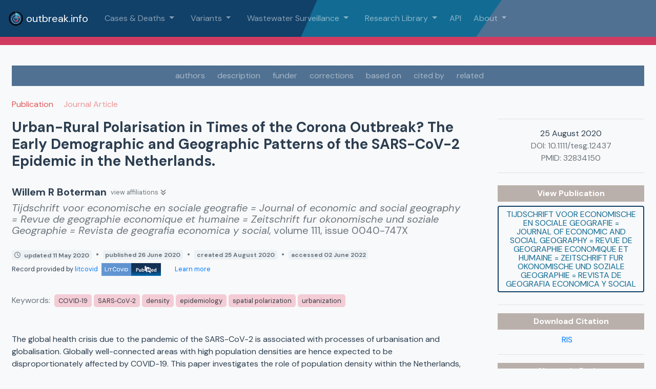

--- FILE ---
content_type: application/javascript
request_url: https://outbreak.info/assets/index-ffd9e080.js
body_size: 120603
content:
(function(){const t=document.createElement("link").relList;if(t&&t.supports&&t.supports("modulepreload"))return;for(const i of document.querySelectorAll('link[rel="modulepreload"]'))a(i);new MutationObserver(i=>{for(const r of i)if(r.type==="childList")for(const o of r.addedNodes)o.tagName==="LINK"&&o.rel==="modulepreload"&&a(o)}).observe(document,{childList:!0,subtree:!0});function n(i){const r={};return i.integrity&&(r.integrity=i.integrity),i.referrerPolicy&&(r.referrerPolicy=i.referrerPolicy),i.crossOrigin==="use-credentials"?r.credentials="include":i.crossOrigin==="anonymous"?r.credentials="omit":r.credentials="same-origin",r}function a(i){if(i.ep)return;i.ep=!0;const r=n(i);fetch(i.href,r)}})();/**
* @vue/shared v3.5.26
* (c) 2018-present Yuxi (Evan) You and Vue contributors
* @license MIT
**/function zo(e){const t=Object.create(null);for(const n of e.split(","))t[n]=1;return n=>n in t}const pe={},Bn=[],Ze=()=>{},Xc=()=>!1,qi=e=>e.charCodeAt(0)===111&&e.charCodeAt(1)===110&&(e.charCodeAt(2)>122||e.charCodeAt(2)<97),Uo=e=>e.startsWith("onUpdate:"),Ae=Object.assign,qo=(e,t)=>{const n=e.indexOf(t);n>-1&&e.splice(n,1)},Up=Object.prototype.hasOwnProperty,ue=(e,t)=>Up.call(e,t),$=Array.isArray,Fn=e=>Ha(e)==="[object Map]",Qn=e=>Ha(e)==="[object Set]",xs=e=>Ha(e)==="[object Date]",Z=e=>typeof e=="function",be=e=>typeof e=="string",rt=e=>typeof e=="symbol",de=e=>e!==null&&typeof e=="object",Jc=e=>(de(e)||Z(e))&&Z(e.then)&&Z(e.catch),Zc=Object.prototype.toString,Ha=e=>Zc.call(e),qp=e=>Ha(e).slice(8,-1),Qc=e=>Ha(e)==="[object Object]",$i=e=>be(e)&&e!=="NaN"&&e[0]!=="-"&&""+parseInt(e,10)===e,pa=zo(",key,ref,ref_for,ref_key,onVnodeBeforeMount,onVnodeMounted,onVnodeBeforeUpdate,onVnodeUpdated,onVnodeBeforeUnmount,onVnodeUnmounted"),Gi=e=>{const t=Object.create(null);return n=>t[n]||(t[n]=e(n))},$p=/-\w/g,tt=Gi(e=>e.replace($p,t=>t.slice(1).toUpperCase())),Gp=/\B([A-Z])/g,un=Gi(e=>e.replace(Gp,"-$1").toLowerCase()),Wi=Gi(e=>e.charAt(0).toUpperCase()+e.slice(1)),mr=Gi(e=>e?`on${Wi(e)}`:""),nn=(e,t)=>!Object.is(e,t),ui=(e,...t)=>{for(let n=0;n<e.length;n++)e[n](...t)},eu=(e,t,n,a=!1)=>{Object.defineProperty(e,t,{configurable:!0,enumerable:!1,writable:a,value:n})},Ki=e=>{const t=parseFloat(e);return isNaN(t)?e:t},Wp=e=>{const t=be(e)?Number(e):NaN;return isNaN(t)?e:t};let Bs;const Yi=()=>Bs||(Bs=typeof globalThis<"u"?globalThis:typeof self<"u"?self:typeof window<"u"?window:typeof global<"u"?global:{});function $o(e){if($(e)){const t={};for(let n=0;n<e.length;n++){const a=e[n],i=be(a)?Jp(a):$o(a);if(i)for(const r in i)t[r]=i[r]}return t}else if(be(e)||de(e))return e}const Kp=/;(?![^(]*\))/g,Yp=/:([^]+)/,Xp=/\/\*[^]*?\*\//g;function Jp(e){const t={};return e.replace(Xp,"").split(Kp).forEach(n=>{if(n){const a=n.split(Yp);a.length>1&&(t[a[0].trim()]=a[1].trim())}}),t}function ne(e){let t="";if(be(e))t=e;else if($(e))for(let n=0;n<e.length;n++){const a=ne(e[n]);a&&(t+=a+" ")}else if(de(e))for(const n in e)e[n]&&(t+=n+" ");return t.trim()}const Zp="itemscope,allowfullscreen,formnovalidate,ismap,nomodule,novalidate,readonly",Qp=zo(Zp);function tu(e){return!!e||e===""}function em(e,t){if(e.length!==t.length)return!1;let n=!0;for(let a=0;n&&a<e.length;a++)n=Cn(e[a],t[a]);return n}function Cn(e,t){if(e===t)return!0;let n=xs(e),a=xs(t);if(n||a)return n&&a?e.getTime()===t.getTime():!1;if(n=rt(e),a=rt(t),n||a)return e===t;if(n=$(e),a=$(t),n||a)return n&&a?em(e,t):!1;if(n=de(e),a=de(t),n||a){if(!n||!a)return!1;const i=Object.keys(e).length,r=Object.keys(t).length;if(i!==r)return!1;for(const o in e){const s=e.hasOwnProperty(o),l=t.hasOwnProperty(o);if(s&&!l||!s&&l||!Cn(e[o],t[o]))return!1}}return String(e)===String(t)}function Go(e,t){return e.findIndex(n=>Cn(n,t))}const nu=e=>!!(e&&e.__v_isRef===!0),au=e=>be(e)?e:e==null?"":$(e)||de(e)&&(e.toString===Zc||!Z(e.toString))?nu(e)?au(e.value):JSON.stringify(e,iu,2):String(e),iu=(e,t)=>nu(t)?iu(e,t.value):Fn(t)?{[`Map(${t.size})`]:[...t.entries()].reduce((n,[a,i],r)=>(n[gr(a,r)+" =>"]=i,n),{})}:Qn(t)?{[`Set(${t.size})`]:[...t.values()].map(n=>gr(n))}:rt(t)?gr(t):de(t)&&!$(t)&&!Qc(t)?String(t):t,gr=(e,t="")=>{var n;return rt(e)?`Symbol(${(n=e.description)!=null?n:t})`:e};function tm(e){return e==null?"initial":typeof e=="string"?e===""?" ":e:String(e)}/**
* @vue/reactivity v3.5.26
* (c) 2018-present Yuxi (Evan) You and Vue contributors
* @license MIT
**/let ke;class ru{constructor(t=!1){this.detached=t,this._active=!0,this._on=0,this.effects=[],this.cleanups=[],this._isPaused=!1,this.parent=ke,!t&&ke&&(this.index=(ke.scopes||(ke.scopes=[])).push(this)-1)}get active(){return this._active}pause(){if(this._active){this._isPaused=!0;let t,n;if(this.scopes)for(t=0,n=this.scopes.length;t<n;t++)this.scopes[t].pause();for(t=0,n=this.effects.length;t<n;t++)this.effects[t].pause()}}resume(){if(this._active&&this._isPaused){this._isPaused=!1;let t,n;if(this.scopes)for(t=0,n=this.scopes.length;t<n;t++)this.scopes[t].resume();for(t=0,n=this.effects.length;t<n;t++)this.effects[t].resume()}}run(t){if(this._active){const n=ke;try{return ke=this,t()}finally{ke=n}}}on(){++this._on===1&&(this.prevScope=ke,ke=this)}off(){this._on>0&&--this._on===0&&(ke=this.prevScope,this.prevScope=void 0)}stop(t){if(this._active){this._active=!1;let n,a;for(n=0,a=this.effects.length;n<a;n++)this.effects[n].stop();for(this.effects.length=0,n=0,a=this.cleanups.length;n<a;n++)this.cleanups[n]();if(this.cleanups.length=0,this.scopes){for(n=0,a=this.scopes.length;n<a;n++)this.scopes[n].stop(!0);this.scopes.length=0}if(!this.detached&&this.parent&&!t){const i=this.parent.scopes.pop();i&&i!==this&&(this.parent.scopes[this.index]=i,i.index=this.index)}this.parent=void 0}}}function ou(e){return new ru(e)}function su(){return ke}function nm(e,t=!1){ke&&ke.cleanups.push(e)}let ge;const vr=new WeakSet;class lu{constructor(t){this.fn=t,this.deps=void 0,this.depsTail=void 0,this.flags=5,this.next=void 0,this.cleanup=void 0,this.scheduler=void 0,ke&&ke.active&&ke.effects.push(this)}pause(){this.flags|=64}resume(){this.flags&64&&(this.flags&=-65,vr.has(this)&&(vr.delete(this),this.trigger()))}notify(){this.flags&2&&!(this.flags&32)||this.flags&8||uu(this)}run(){if(!(this.flags&1))return this.fn();this.flags|=2,Fs(this),fu(this);const t=ge,n=at;ge=this,at=!0;try{return this.fn()}finally{du(this),ge=t,at=n,this.flags&=-3}}stop(){if(this.flags&1){for(let t=this.deps;t;t=t.nextDep)Yo(t);this.deps=this.depsTail=void 0,Fs(this),this.onStop&&this.onStop(),this.flags&=-2}}trigger(){this.flags&64?vr.add(this):this.scheduler?this.scheduler():this.runIfDirty()}runIfDirty(){Gr(this)&&this.run()}get dirty(){return Gr(this)}}let cu=0,ma,ga;function uu(e,t=!1){if(e.flags|=8,t){e.next=ga,ga=e;return}e.next=ma,ma=e}function Wo(){cu++}function Ko(){if(--cu>0)return;if(ga){let t=ga;for(ga=void 0;t;){const n=t.next;t.next=void 0,t.flags&=-9,t=n}}let e;for(;ma;){let t=ma;for(ma=void 0;t;){const n=t.next;if(t.next=void 0,t.flags&=-9,t.flags&1)try{t.trigger()}catch(a){e||(e=a)}t=n}}if(e)throw e}function fu(e){for(let t=e.deps;t;t=t.nextDep)t.version=-1,t.prevActiveLink=t.dep.activeLink,t.dep.activeLink=t}function du(e){let t,n=e.depsTail,a=n;for(;a;){const i=a.prevDep;a.version===-1?(a===n&&(n=i),Yo(a),am(a)):t=a,a.dep.activeLink=a.prevActiveLink,a.prevActiveLink=void 0,a=i}e.deps=t,e.depsTail=n}function Gr(e){for(let t=e.deps;t;t=t.nextDep)if(t.dep.version!==t.version||t.dep.computed&&(hu(t.dep.computed)||t.dep.version!==t.version))return!0;return!!e._dirty}function hu(e){if(e.flags&4&&!(e.flags&16)||(e.flags&=-17,e.globalVersion===Ea)||(e.globalVersion=Ea,!e.isSSR&&e.flags&128&&(!e.deps&&!e._dirty||!Gr(e))))return;e.flags|=2;const t=e.dep,n=ge,a=at;ge=e,at=!0;try{fu(e);const i=e.fn(e._value);(t.version===0||nn(i,e._value))&&(e.flags|=128,e._value=i,t.version++)}catch(i){throw t.version++,i}finally{ge=n,at=a,du(e),e.flags&=-3}}function Yo(e,t=!1){const{dep:n,prevSub:a,nextSub:i}=e;if(a&&(a.nextSub=i,e.prevSub=void 0),i&&(i.prevSub=a,e.nextSub=void 0),n.subs===e&&(n.subs=a,!a&&n.computed)){n.computed.flags&=-5;for(let r=n.computed.deps;r;r=r.nextDep)Yo(r,!0)}!t&&!--n.sc&&n.map&&n.map.delete(n.key)}function am(e){const{prevDep:t,nextDep:n}=e;t&&(t.nextDep=n,e.prevDep=void 0),n&&(n.prevDep=t,e.nextDep=void 0)}let at=!0;const pu=[];function Vt(){pu.push(at),at=!1}function xt(){const e=pu.pop();at=e===void 0?!0:e}function Fs(e){const{cleanup:t}=e;if(e.cleanup=void 0,t){const n=ge;ge=void 0;try{t()}finally{ge=n}}}let Ea=0;class im{constructor(t,n){this.sub=t,this.dep=n,this.version=n.version,this.nextDep=this.prevDep=this.nextSub=this.prevSub=this.prevActiveLink=void 0}}class Xo{constructor(t){this.computed=t,this.version=0,this.activeLink=void 0,this.subs=void 0,this.map=void 0,this.key=void 0,this.sc=0,this.__v_skip=!0}track(t){if(!ge||!at||ge===this.computed)return;let n=this.activeLink;if(n===void 0||n.sub!==ge)n=this.activeLink=new im(ge,this),ge.deps?(n.prevDep=ge.depsTail,ge.depsTail.nextDep=n,ge.depsTail=n):ge.deps=ge.depsTail=n,mu(n);else if(n.version===-1&&(n.version=this.version,n.nextDep)){const a=n.nextDep;a.prevDep=n.prevDep,n.prevDep&&(n.prevDep.nextDep=a),n.prevDep=ge.depsTail,n.nextDep=void 0,ge.depsTail.nextDep=n,ge.depsTail=n,ge.deps===n&&(ge.deps=a)}return n}trigger(t){this.version++,Ea++,this.notify(t)}notify(t){Wo();try{for(let n=this.subs;n;n=n.prevSub)n.sub.notify()&&n.sub.dep.notify()}finally{Ko()}}}function mu(e){if(e.dep.sc++,e.sub.flags&4){const t=e.dep.computed;if(t&&!e.dep.subs){t.flags|=20;for(let a=t.deps;a;a=a.nextDep)mu(a)}const n=e.dep.subs;n!==e&&(e.prevSub=n,n&&(n.nextSub=e)),e.dep.subs=e}}const wi=new WeakMap,bn=Symbol(""),Wr=Symbol(""),Da=Symbol("");function Te(e,t,n){if(at&&ge){let a=wi.get(e);a||wi.set(e,a=new Map);let i=a.get(n);i||(a.set(n,i=new Xo),i.map=a,i.key=n),i.track()}}function Tt(e,t,n,a,i,r){const o=wi.get(e);if(!o){Ea++;return}const s=l=>{l&&l.trigger()};if(Wo(),t==="clear")o.forEach(s);else{const l=$(e),c=l&&$i(n);if(l&&n==="length"){const u=Number(a);o.forEach((f,d)=>{(d==="length"||d===Da||!rt(d)&&d>=u)&&s(f)})}else switch((n!==void 0||o.has(void 0))&&s(o.get(n)),c&&s(o.get(Da)),t){case"add":l?c&&s(o.get("length")):(s(o.get(bn)),Fn(e)&&s(o.get(Wr)));break;case"delete":l||(s(o.get(bn)),Fn(e)&&s(o.get(Wr)));break;case"set":Fn(e)&&s(o.get(bn));break}}Ko()}function rm(e,t){const n=wi.get(e);return n&&n.get(t)}function Nn(e){const t=re(e);return t===e?t:(Te(t,"iterate",Da),We(e)?t:t.map(ot))}function Xi(e){return Te(e=re(e),"iterate",Da),e}function Xt(e,t){return Bt(e)?wt(e)?qn(ot(t)):qn(t):ot(t)}const om={__proto__:null,[Symbol.iterator](){return yr(this,Symbol.iterator,e=>Xt(this,e))},concat(...e){return Nn(this).concat(...e.map(t=>$(t)?Nn(t):t))},entries(){return yr(this,"entries",e=>(e[1]=Xt(this,e[1]),e))},every(e,t){return Et(this,"every",e,t,void 0,arguments)},filter(e,t){return Et(this,"filter",e,t,n=>n.map(a=>Xt(this,a)),arguments)},find(e,t){return Et(this,"find",e,t,n=>Xt(this,n),arguments)},findIndex(e,t){return Et(this,"findIndex",e,t,void 0,arguments)},findLast(e,t){return Et(this,"findLast",e,t,n=>Xt(this,n),arguments)},findLastIndex(e,t){return Et(this,"findLastIndex",e,t,void 0,arguments)},forEach(e,t){return Et(this,"forEach",e,t,void 0,arguments)},includes(...e){return _r(this,"includes",e)},indexOf(...e){return _r(this,"indexOf",e)},join(e){return Nn(this).join(e)},lastIndexOf(...e){return _r(this,"lastIndexOf",e)},map(e,t){return Et(this,"map",e,t,void 0,arguments)},pop(){return aa(this,"pop")},push(...e){return aa(this,"push",e)},reduce(e,...t){return Hs(this,"reduce",e,t)},reduceRight(e,...t){return Hs(this,"reduceRight",e,t)},shift(){return aa(this,"shift")},some(e,t){return Et(this,"some",e,t,void 0,arguments)},splice(...e){return aa(this,"splice",e)},toReversed(){return Nn(this).toReversed()},toSorted(e){return Nn(this).toSorted(e)},toSpliced(...e){return Nn(this).toSpliced(...e)},unshift(...e){return aa(this,"unshift",e)},values(){return yr(this,"values",e=>Xt(this,e))}};function yr(e,t,n){const a=Xi(e),i=a[t]();return a!==e&&!We(e)&&(i._next=i.next,i.next=()=>{const r=i._next();return r.done||(r.value=n(r.value)),r}),i}const sm=Array.prototype;function Et(e,t,n,a,i,r){const o=Xi(e),s=o!==e&&!We(e),l=o[t];if(l!==sm[t]){const f=l.apply(e,r);return s?ot(f):f}let c=n;o!==e&&(s?c=function(f,d){return n.call(this,Xt(e,f),d,e)}:n.length>2&&(c=function(f,d){return n.call(this,f,d,e)}));const u=l.call(o,c,a);return s&&i?i(u):u}function Hs(e,t,n,a){const i=Xi(e);let r=n;return i!==e&&(We(e)?n.length>3&&(r=function(o,s,l){return n.call(this,o,s,l,e)}):r=function(o,s,l){return n.call(this,o,Xt(e,s),l,e)}),i[t](r,...a)}function _r(e,t,n){const a=re(e);Te(a,"iterate",Da);const i=a[t](...n);return(i===-1||i===!1)&&Ji(n[0])?(n[0]=re(n[0]),a[t](...n)):i}function aa(e,t,n=[]){Vt(),Wo();const a=re(e)[t].apply(e,n);return Ko(),xt(),a}const lm=zo("__proto__,__v_isRef,__isVue"),gu=new Set(Object.getOwnPropertyNames(Symbol).filter(e=>e!=="arguments"&&e!=="caller").map(e=>Symbol[e]).filter(rt));function cm(e){rt(e)||(e=String(e));const t=re(this);return Te(t,"has",e),t.hasOwnProperty(e)}class vu{constructor(t=!1,n=!1){this._isReadonly=t,this._isShallow=n}get(t,n,a){if(n==="__v_skip")return t.__v_skip;const i=this._isReadonly,r=this._isShallow;if(n==="__v_isReactive")return!i;if(n==="__v_isReadonly")return i;if(n==="__v_isShallow")return r;if(n==="__v_raw")return a===(i?r?_m:wu:r?bu:_u).get(t)||Object.getPrototypeOf(t)===Object.getPrototypeOf(a)?t:void 0;const o=$(t);if(!i){let l;if(o&&(l=om[n]))return l;if(n==="hasOwnProperty")return cm}const s=Reflect.get(t,n,_e(t)?t:a);if((rt(n)?gu.has(n):lm(n))||(i||Te(t,"get",n),r))return s;if(_e(s)){const l=o&&$i(n)?s:s.value;return i&&de(l)?Yr(l):l}return de(s)?i?Yr(s):ja(s):s}}class yu extends vu{constructor(t=!1){super(!1,t)}set(t,n,a,i){let r=t[n];const o=$(t)&&$i(n);if(!this._isShallow){const c=Bt(r);if(!We(a)&&!Bt(a)&&(r=re(r),a=re(a)),!o&&_e(r)&&!_e(a))return c||(r.value=a),!0}const s=o?Number(n)<t.length:ue(t,n),l=Reflect.set(t,n,a,_e(t)?t:i);return t===re(i)&&(s?nn(a,r)&&Tt(t,"set",n,a):Tt(t,"add",n,a)),l}deleteProperty(t,n){const a=ue(t,n);t[n];const i=Reflect.deleteProperty(t,n);return i&&a&&Tt(t,"delete",n,void 0),i}has(t,n){const a=Reflect.has(t,n);return(!rt(n)||!gu.has(n))&&Te(t,"has",n),a}ownKeys(t){return Te(t,"iterate",$(t)?"length":bn),Reflect.ownKeys(t)}}class um extends vu{constructor(t=!1){super(!0,t)}set(t,n){return!0}deleteProperty(t,n){return!0}}const fm=new yu,dm=new um,hm=new yu(!0);const Kr=e=>e,Za=e=>Reflect.getPrototypeOf(e);function pm(e,t,n){return function(...a){const i=this.__v_raw,r=re(i),o=Fn(r),s=e==="entries"||e===Symbol.iterator&&o,l=e==="keys"&&o,c=i[e](...a),u=n?Kr:t?qn:ot;return!t&&Te(r,"iterate",l?Wr:bn),{next(){const{value:f,done:d}=c.next();return d?{value:f,done:d}:{value:s?[u(f[0]),u(f[1])]:u(f),done:d}},[Symbol.iterator](){return this}}}}function Qa(e){return function(...t){return e==="delete"?!1:e==="clear"?void 0:this}}function mm(e,t){const n={get(i){const r=this.__v_raw,o=re(r),s=re(i);e||(nn(i,s)&&Te(o,"get",i),Te(o,"get",s));const{has:l}=Za(o),c=t?Kr:e?qn:ot;if(l.call(o,i))return c(r.get(i));if(l.call(o,s))return c(r.get(s));r!==o&&r.get(i)},get size(){const i=this.__v_raw;return!e&&Te(re(i),"iterate",bn),i.size},has(i){const r=this.__v_raw,o=re(r),s=re(i);return e||(nn(i,s)&&Te(o,"has",i),Te(o,"has",s)),i===s?r.has(i):r.has(i)||r.has(s)},forEach(i,r){const o=this,s=o.__v_raw,l=re(s),c=t?Kr:e?qn:ot;return!e&&Te(l,"iterate",bn),s.forEach((u,f)=>i.call(r,c(u),c(f),o))}};return Ae(n,e?{add:Qa("add"),set:Qa("set"),delete:Qa("delete"),clear:Qa("clear")}:{add(i){!t&&!We(i)&&!Bt(i)&&(i=re(i));const r=re(this);return Za(r).has.call(r,i)||(r.add(i),Tt(r,"add",i,i)),this},set(i,r){!t&&!We(r)&&!Bt(r)&&(r=re(r));const o=re(this),{has:s,get:l}=Za(o);let c=s.call(o,i);c||(i=re(i),c=s.call(o,i));const u=l.call(o,i);return o.set(i,r),c?nn(r,u)&&Tt(o,"set",i,r):Tt(o,"add",i,r),this},delete(i){const r=re(this),{has:o,get:s}=Za(r);let l=o.call(r,i);l||(i=re(i),l=o.call(r,i)),s&&s.call(r,i);const c=r.delete(i);return l&&Tt(r,"delete",i,void 0),c},clear(){const i=re(this),r=i.size!==0,o=i.clear();return r&&Tt(i,"clear",void 0,void 0),o}}),["keys","values","entries",Symbol.iterator].forEach(i=>{n[i]=pm(i,e,t)}),n}function Jo(e,t){const n=mm(e,t);return(a,i,r)=>i==="__v_isReactive"?!e:i==="__v_isReadonly"?e:i==="__v_raw"?a:Reflect.get(ue(n,i)&&i in a?n:a,i,r)}const gm={get:Jo(!1,!1)},vm={get:Jo(!1,!0)},ym={get:Jo(!0,!1)};const _u=new WeakMap,bu=new WeakMap,wu=new WeakMap,_m=new WeakMap;function bm(e){switch(e){case"Object":case"Array":return 1;case"Map":case"Set":case"WeakMap":case"WeakSet":return 2;default:return 0}}function wm(e){return e.__v_skip||!Object.isExtensible(e)?0:bm(qp(e))}function ja(e){return Bt(e)?e:Zo(e,!1,fm,gm,_u)}function Au(e){return Zo(e,!1,hm,vm,bu)}function Yr(e){return Zo(e,!0,dm,ym,wu)}function Zo(e,t,n,a,i){if(!de(e)||e.__v_raw&&!(t&&e.__v_isReactive))return e;const r=wm(e);if(r===0)return e;const o=i.get(e);if(o)return o;const s=new Proxy(e,r===2?a:n);return i.set(e,s),s}function wt(e){return Bt(e)?wt(e.__v_raw):!!(e&&e.__v_isReactive)}function Bt(e){return!!(e&&e.__v_isReadonly)}function We(e){return!!(e&&e.__v_isShallow)}function Ji(e){return e?!!e.__v_raw:!1}function re(e){const t=e&&e.__v_raw;return t?re(t):e}function Qo(e){return!ue(e,"__v_skip")&&Object.isExtensible(e)&&eu(e,"__v_skip",!0),e}const ot=e=>de(e)?ja(e):e,qn=e=>de(e)?Yr(e):e;function _e(e){return e?e.__v_isRef===!0:!1}function an(e){return Cu(e,!1)}function Am(e){return Cu(e,!0)}function Cu(e,t){return _e(e)?e:new Cm(e,t)}class Cm{constructor(t,n){this.dep=new Xo,this.__v_isRef=!0,this.__v_isShallow=!1,this._rawValue=n?t:re(t),this._value=n?t:ot(t),this.__v_isShallow=n}get value(){return this.dep.track(),this._value}set value(t){const n=this._rawValue,a=this.__v_isShallow||We(t)||Bt(t);t=a?t:re(t),nn(t,n)&&(this._rawValue=t,this._value=a?t:ot(t),this.dep.trigger())}}function it(e){return _e(e)?e.value:e}const Pm={get:(e,t,n)=>t==="__v_raw"?e:it(Reflect.get(e,t,n)),set:(e,t,n,a)=>{const i=e[t];return _e(i)&&!_e(n)?(i.value=n,!0):Reflect.set(e,t,n,a)}};function Pu(e){return wt(e)?e:new Proxy(e,Pm)}function Sm(e){const t=$(e)?new Array(e.length):{};for(const n in e)t[n]=Su(e,n);return t}class Em{constructor(t,n,a){this._object=t,this._key=n,this._defaultValue=a,this.__v_isRef=!0,this._value=void 0,this._raw=re(t);let i=!0,r=t;if(!$(t)||!$i(String(n)))do i=!Ji(r)||We(r);while(i&&(r=r.__v_raw));this._shallow=i}get value(){let t=this._object[this._key];return this._shallow&&(t=it(t)),this._value=t===void 0?this._defaultValue:t}set value(t){if(this._shallow&&_e(this._raw[this._key])){const n=this._object[this._key];if(_e(n)){n.value=t;return}}this._object[this._key]=t}get dep(){return rm(this._raw,this._key)}}class Dm{constructor(t){this._getter=t,this.__v_isRef=!0,this.__v_isReadonly=!0,this._value=void 0}get value(){return this._value=this._getter()}}function Rm(e,t,n){return _e(e)?e:Z(e)?new Dm(e):de(e)&&arguments.length>1?Su(e,t,n):an(e)}function Su(e,t,n){return new Em(e,t,n)}class Om{constructor(t,n,a){this.fn=t,this.setter=n,this._value=void 0,this.dep=new Xo(this),this.__v_isRef=!0,this.deps=void 0,this.depsTail=void 0,this.flags=16,this.globalVersion=Ea-1,this.next=void 0,this.effect=this,this.__v_isReadonly=!n,this.isSSR=a}notify(){if(this.flags|=16,!(this.flags&8)&&ge!==this)return uu(this,!0),!0}get value(){const t=this.dep.track();return hu(this),t&&(t.version=this.dep.version),this._value}set value(t){this.setter&&this.setter(t)}}function km(e,t,n=!1){let a,i;return Z(e)?a=e:(a=e.get,i=e.set),new Om(a,i,n)}const ei={},Ai=new WeakMap;let mn;function Tm(e,t=!1,n=mn){if(n){let a=Ai.get(n);a||Ai.set(n,a=[]),a.push(e)}}function Im(e,t,n=pe){const{immediate:a,deep:i,once:r,scheduler:o,augmentJob:s,call:l}=n,c=O=>i?O:We(O)||i===!1||i===0?It(O,1):It(O);let u,f,d,h,g=!1,v=!1;if(_e(e)?(f=()=>e.value,g=We(e)):wt(e)?(f=()=>c(e),g=!0):$(e)?(v=!0,g=e.some(O=>wt(O)||We(O)),f=()=>e.map(O=>{if(_e(O))return O.value;if(wt(O))return c(O);if(Z(O))return l?l(O,2):O()})):Z(e)?t?f=l?()=>l(e,2):e:f=()=>{if(d){Vt();try{d()}finally{xt()}}const O=mn;mn=u;try{return l?l(e,3,[h]):e(h)}finally{mn=O}}:f=Ze,t&&i){const O=f,L=i===!0?1/0:i;f=()=>It(O(),L)}const P=su(),_=()=>{u.stop(),P&&P.active&&qo(P.effects,u)};if(r&&t){const O=t;t=(...L)=>{O(...L),_()}}let w=v?new Array(e.length).fill(ei):ei;const A=O=>{if(!(!(u.flags&1)||!u.dirty&&!O))if(t){const L=u.run();if(i||g||(v?L.some((Y,X)=>nn(Y,w[X])):nn(L,w))){d&&d();const Y=mn;mn=u;try{const X=[L,w===ei?void 0:v&&w[0]===ei?[]:w,h];w=L,l?l(t,3,X):t(...X)}finally{mn=Y}}}else u.run()};return s&&s(A),u=new lu(f),u.scheduler=o?()=>o(A,!1):A,h=O=>Tm(O,!1,u),d=u.onStop=()=>{const O=Ai.get(u);if(O){if(l)l(O,4);else for(const L of O)L();Ai.delete(u)}},t?a?A(!0):w=u.run():o?o(A.bind(null,!0),!0):u.run(),_.pause=u.pause.bind(u),_.resume=u.resume.bind(u),_.stop=_,_}function It(e,t=1/0,n){if(t<=0||!de(e)||e.__v_skip||(n=n||new Map,(n.get(e)||0)>=t))return e;if(n.set(e,t),t--,_e(e))It(e.value,t,n);else if($(e))for(let a=0;a<e.length;a++)It(e[a],t,n);else if(Qn(e)||Fn(e))e.forEach(a=>{It(a,t,n)});else if(Qc(e)){for(const a in e)It(e[a],t,n);for(const a of Object.getOwnPropertySymbols(e))Object.prototype.propertyIsEnumerable.call(e,a)&&It(e[a],t,n)}return e}/**
* @vue/runtime-core v3.5.26
* (c) 2018-present Yuxi (Evan) You and Vue contributors
* @license MIT
**/function za(e,t,n,a){try{return a?e(...a):e()}catch(i){Ua(i,t,n)}}function st(e,t,n,a){if(Z(e)){const i=za(e,t,n,a);return i&&Jc(i)&&i.catch(r=>{Ua(r,t,n)}),i}if($(e)){const i=[];for(let r=0;r<e.length;r++)i.push(st(e[r],t,n,a));return i}}function Ua(e,t,n,a=!0){const i=t?t.vnode:null,{errorHandler:r,throwUnhandledErrorInProduction:o}=t&&t.appContext.config||pe;if(t){let s=t.parent;const l=t.proxy,c=`https://vuejs.org/error-reference/#runtime-${n}`;for(;s;){const u=s.ec;if(u){for(let f=0;f<u.length;f++)if(u[f](e,l,c)===!1)return}s=s.parent}if(r){Vt(),za(r,null,10,[e,l,c]),xt();return}}Nm(e,n,i,a,o)}function Nm(e,t,n,a=!0,i=!1){if(i)throw e;console.error(e)}const He=[];let mt=-1;const Hn=[];let Jt=null,Ln=0;const Eu=Promise.resolve();let Ci=null;function Pn(e){const t=Ci||Eu;return e?t.then(this?e.bind(this):e):t}function Mm(e){let t=mt+1,n=He.length;for(;t<n;){const a=t+n>>>1,i=He[a],r=Ra(i);r<e||r===e&&i.flags&2?t=a+1:n=a}return t}function es(e){if(!(e.flags&1)){const t=Ra(e),n=He[He.length-1];!n||!(e.flags&2)&&t>=Ra(n)?He.push(e):He.splice(Mm(t),0,e),e.flags|=1,Du()}}function Du(){Ci||(Ci=Eu.then(ku))}function Ru(e){$(e)?Hn.push(...e):Jt&&e.id===-1?Jt.splice(Ln+1,0,e):e.flags&1||(Hn.push(e),e.flags|=1),Du()}function js(e,t,n=mt+1){for(;n<He.length;n++){const a=He[n];if(a&&a.flags&2){if(e&&a.id!==e.uid)continue;He.splice(n,1),n--,a.flags&4&&(a.flags&=-2),a(),a.flags&4||(a.flags&=-2)}}}function Ou(e){if(Hn.length){const t=[...new Set(Hn)].sort((n,a)=>Ra(n)-Ra(a));if(Hn.length=0,Jt){Jt.push(...t);return}for(Jt=t,Ln=0;Ln<Jt.length;Ln++){const n=Jt[Ln];n.flags&4&&(n.flags&=-2),n.flags&8||n(),n.flags&=-2}Jt=null,Ln=0}}const Ra=e=>e.id==null?e.flags&2?-1:1/0:e.id;function ku(e){const t=Ze;try{for(mt=0;mt<He.length;mt++){const n=He[mt];n&&!(n.flags&8)&&(n.flags&4&&(n.flags&=-2),za(n,n.i,n.i?15:14),n.flags&4||(n.flags&=-2))}}finally{for(;mt<He.length;mt++){const n=He[mt];n&&(n.flags&=-2)}mt=-1,He.length=0,Ou(),Ci=null,(He.length||Hn.length)&&ku()}}let De=null,Tu=null;function Pi(e){const t=De;return De=e,Tu=e&&e.type.__scopeId||null,t}function ee(e,t=De,n){if(!t||e._n)return e;const a=(...i)=>{a._d&&Di(-1);const r=Pi(t);let o;try{o=e(...i)}finally{Pi(r),a._d&&Di(1)}return o};return a._n=!0,a._c=!0,a._d=!0,a}function Pw(e,t){if(De===null)return e;const n=ar(De),a=e.dirs||(e.dirs=[]);for(let i=0;i<t.length;i++){let[r,o,s,l=pe]=t[i];r&&(Z(r)&&(r={mounted:r,updated:r}),r.deep&&It(o),a.push({dir:r,instance:n,value:o,oldValue:void 0,arg:s,modifiers:l}))}return e}function dn(e,t,n,a){const i=e.dirs,r=t&&t.dirs;for(let o=0;o<i.length;o++){const s=i[o];r&&(s.oldValue=r[o].value);let l=s.dir[a];l&&(Vt(),st(l,n,8,[e.el,s,e,t]),xt())}}function fi(e,t){if(Ee){let n=Ee.provides;const a=Ee.parent&&Ee.parent.provides;a===n&&(n=Ee.provides=Object.create(a)),n[e]=t}}function Qe(e,t,n=!1){const a=$a();if(a||An){let i=An?An._context.provides:a?a.parent==null||a.ce?a.vnode.appContext&&a.vnode.appContext.provides:a.parent.provides:void 0;if(i&&e in i)return i[e];if(arguments.length>1)return n&&Z(t)?t.call(a&&a.proxy):t}}function Lm(){return!!($a()||An)}const Vm=Symbol.for("v-scx"),xm=()=>Qe(Vm);function Sw(e,t){return ts(e,null,t)}function wn(e,t,n){return ts(e,t,n)}function ts(e,t,n=pe){const{immediate:a,deep:i,flush:r,once:o}=n,s=Ae({},n),l=t&&a||!t&&r!=="post";let c;if($n){if(r==="sync"){const h=xm();c=h.__watcherHandles||(h.__watcherHandles=[])}else if(!l){const h=()=>{};return h.stop=Ze,h.resume=Ze,h.pause=Ze,h}}const u=Ee;s.call=(h,g,v)=>st(h,u,g,v);let f=!1;r==="post"?s.scheduler=h=>{Be(h,u&&u.suspense)}:r!=="sync"&&(f=!0,s.scheduler=(h,g)=>{g?h():es(h)}),s.augmentJob=h=>{t&&(h.flags|=4),f&&(h.flags|=2,u&&(h.id=u.uid,h.i=u))};const d=Im(e,t,s);return $n&&(c?c.push(d):l&&d()),d}function Bm(e,t,n){const a=this.proxy,i=be(e)?e.includes(".")?Iu(a,e):()=>a[e]:e.bind(a,a);let r;Z(t)?r=t:(r=t.handler,n=t);const o=Ga(this),s=ts(i,r.bind(a),n);return o(),s}function Iu(e,t){const n=t.split(".");return()=>{let a=e;for(let i=0;i<n.length&&a;i++)a=a[n[i]];return a}}const Nu=Symbol("_vte"),Mu=e=>e.__isTeleport,va=e=>e&&(e.disabled||e.disabled===""),zs=e=>e&&(e.defer||e.defer===""),Us=e=>typeof SVGElement<"u"&&e instanceof SVGElement,qs=e=>typeof MathMLElement=="function"&&e instanceof MathMLElement,Xr=(e,t)=>{const n=e&&e.to;return be(n)?t?t(n):null:n},Lu={name:"Teleport",__isTeleport:!0,process(e,t,n,a,i,r,o,s,l,c){const{mc:u,pc:f,pbc:d,o:{insert:h,querySelector:g,createText:v,createComment:P}}=c,_=va(t.props);let{shapeFlag:w,children:A,dynamicChildren:O}=t;if(e==null){const L=t.el=v(""),Y=t.anchor=v("");h(L,n,a),h(Y,n,a);const X=(I,W)=>{w&16&&u(A,I,W,i,r,o,s,l)},G=()=>{const I=t.target=Xr(t.props,g),W=Vu(I,t,v,h);I&&(o!=="svg"&&Us(I)?o="svg":o!=="mathml"&&qs(I)&&(o="mathml"),i&&i.isCE&&(i.ce._teleportTargets||(i.ce._teleportTargets=new Set)).add(I),_||(X(I,W),di(t,!1)))};_&&(X(n,Y),di(t,!0)),zs(t.props)?(t.el.__isMounted=!1,Be(()=>{G(),delete t.el.__isMounted},r)):G()}else{if(zs(t.props)&&e.el.__isMounted===!1){Be(()=>{Lu.process(e,t,n,a,i,r,o,s,l,c)},r);return}t.el=e.el,t.targetStart=e.targetStart;const L=t.anchor=e.anchor,Y=t.target=e.target,X=t.targetAnchor=e.targetAnchor,G=va(e.props),I=G?n:Y,W=G?L:X;if(o==="svg"||Us(Y)?o="svg":(o==="mathml"||qs(Y))&&(o="mathml"),O?(d(e.dynamicChildren,O,I,i,r,o,s),cs(e,t,!0)):l||f(e,t,I,W,i,r,o,s,!1),_)G?t.props&&e.props&&t.props.to!==e.props.to&&(t.props.to=e.props.to):ti(t,n,L,c,1);else if((t.props&&t.props.to)!==(e.props&&e.props.to)){const ie=t.target=Xr(t.props,g);ie&&ti(t,ie,null,c,0)}else G&&ti(t,Y,X,c,1);di(t,_)}},remove(e,t,n,{um:a,o:{remove:i}},r){const{shapeFlag:o,children:s,anchor:l,targetStart:c,targetAnchor:u,target:f,props:d}=e;if(f&&(i(c),i(u)),r&&i(l),o&16){const h=r||!va(d);for(let g=0;g<s.length;g++){const v=s[g];a(v,t,n,h,!!v.dynamicChildren)}}},move:ti,hydrate:Fm};function ti(e,t,n,{o:{insert:a},m:i},r=2){r===0&&a(e.targetAnchor,t,n);const{el:o,anchor:s,shapeFlag:l,children:c,props:u}=e,f=r===2;if(f&&a(o,t,n),(!f||va(u))&&l&16)for(let d=0;d<c.length;d++)i(c[d],t,n,2);f&&a(s,t,n)}function Fm(e,t,n,a,i,r,{o:{nextSibling:o,parentNode:s,querySelector:l,insert:c,createText:u}},f){function d(v,P,_,w){P.anchor=f(o(v),P,s(v),n,a,i,r),P.targetStart=_,P.targetAnchor=w}const h=t.target=Xr(t.props,l),g=va(t.props);if(h){const v=h._lpa||h.firstChild;if(t.shapeFlag&16)if(g)d(e,t,v,v&&o(v));else{t.anchor=o(e);let P=v;for(;P;){if(P&&P.nodeType===8){if(P.data==="teleport start anchor")t.targetStart=P;else if(P.data==="teleport anchor"){t.targetAnchor=P,h._lpa=t.targetAnchor&&o(t.targetAnchor);break}}P=o(P)}t.targetAnchor||Vu(h,t,u,c),f(v&&o(v),t,h,n,a,i,r)}di(t,g)}else g&&t.shapeFlag&16&&d(e,t,e,o(e));return t.anchor&&o(t.anchor)}const Ew=Lu;function di(e,t){const n=e.ctx;if(n&&n.ut){let a,i;for(t?(a=e.el,i=e.anchor):(a=e.targetStart,i=e.targetAnchor);a&&a!==i;)a.nodeType===1&&a.setAttribute("data-v-owner",n.uid),a=a.nextSibling;n.ut()}}function Vu(e,t,n,a){const i=t.targetStart=n(""),r=t.targetAnchor=n("");return i[Nu]=r,e&&(a(i,e),a(r,e)),r}const kt=Symbol("_leaveCb"),ni=Symbol("_enterCb");function xu(){const e={isMounted:!1,isLeaving:!1,isUnmounting:!1,leavingVNodes:new Map};return er(()=>{e.isMounted=!0}),$u(()=>{e.isUnmounting=!0}),e}const Je=[Function,Array],Bu={mode:String,appear:Boolean,persisted:Boolean,onBeforeEnter:Je,onEnter:Je,onAfterEnter:Je,onEnterCancelled:Je,onBeforeLeave:Je,onLeave:Je,onAfterLeave:Je,onLeaveCancelled:Je,onBeforeAppear:Je,onAppear:Je,onAfterAppear:Je,onAppearCancelled:Je},Fu=e=>{const t=e.subTree;return t.component?Fu(t.component):t},Hm={name:"BaseTransition",props:Bu,setup(e,{slots:t}){const n=$a(),a=xu();return()=>{const i=t.default&&ns(t.default(),!0);if(!i||!i.length)return;const r=Hu(i),o=re(e),{mode:s}=o;if(a.isLeaving)return br(r);const l=$s(r);if(!l)return br(r);let c=Oa(l,o,a,n,f=>c=f);l.type!==Ne&&Sn(l,c);let u=n.subTree&&$s(n.subTree);if(u&&u.type!==Ne&&!gn(u,l)&&Fu(n).type!==Ne){let f=Oa(u,o,a,n);if(Sn(u,f),s==="out-in"&&l.type!==Ne)return a.isLeaving=!0,f.afterLeave=()=>{a.isLeaving=!1,n.job.flags&8||n.update(),delete f.afterLeave,u=void 0},br(r);s==="in-out"&&l.type!==Ne?f.delayLeave=(d,h,g)=>{const v=ju(a,u);v[String(u.key)]=u,d[kt]=()=>{h(),d[kt]=void 0,delete c.delayedLeave,u=void 0},c.delayedLeave=()=>{g(),delete c.delayedLeave,u=void 0}}:u=void 0}else u&&(u=void 0);return r}}};function Hu(e){let t=e[0];if(e.length>1){for(const n of e)if(n.type!==Ne){t=n;break}}return t}const jm=Hm;function ju(e,t){const{leavingVNodes:n}=e;let a=n.get(t.type);return a||(a=Object.create(null),n.set(t.type,a)),a}function Oa(e,t,n,a,i){const{appear:r,mode:o,persisted:s=!1,onBeforeEnter:l,onEnter:c,onAfterEnter:u,onEnterCancelled:f,onBeforeLeave:d,onLeave:h,onAfterLeave:g,onLeaveCancelled:v,onBeforeAppear:P,onAppear:_,onAfterAppear:w,onAppearCancelled:A}=t,O=String(e.key),L=ju(n,e),Y=(I,W)=>{I&&st(I,a,9,W)},X=(I,W)=>{const ie=W[1];Y(I,W),$(I)?I.every(B=>B.length<=1)&&ie():I.length<=1&&ie()},G={mode:o,persisted:s,beforeEnter(I){let W=l;if(!n.isMounted)if(r)W=P||l;else return;I[kt]&&I[kt](!0);const ie=L[O];ie&&gn(e,ie)&&ie.el[kt]&&ie.el[kt](),Y(W,[I])},enter(I){let W=c,ie=u,B=f;if(!n.isMounted)if(r)W=_||c,ie=w||u,B=A||f;else return;let oe=!1;const Ce=I[ni]=Le=>{oe||(oe=!0,Le?Y(B,[I]):Y(ie,[I]),G.delayedLeave&&G.delayedLeave(),I[ni]=void 0)};W?X(W,[I,Ce]):Ce()},leave(I,W){const ie=String(e.key);if(I[ni]&&I[ni](!0),n.isUnmounting)return W();Y(d,[I]);let B=!1;const oe=I[kt]=Ce=>{B||(B=!0,W(),Ce?Y(v,[I]):Y(g,[I]),I[kt]=void 0,L[ie]===e&&delete L[ie])};L[ie]=e,h?X(h,[I,oe]):oe()},clone(I){const W=Oa(I,t,n,a,i);return i&&i(W),W}};return G}function br(e){if(qa(e))return e=rn(e),e.children=null,e}function $s(e){if(!qa(e))return Mu(e.type)&&e.children?Hu(e.children):e;if(e.component)return e.component.subTree;const{shapeFlag:t,children:n}=e;if(n){if(t&16)return n[0];if(t&32&&Z(n.default))return n.default()}}function Sn(e,t){e.shapeFlag&6&&e.component?(e.transition=t,Sn(e.component.subTree,t)):e.shapeFlag&128?(e.ssContent.transition=t.clone(e.ssContent),e.ssFallback.transition=t.clone(e.ssFallback)):e.transition=t}function ns(e,t=!1,n){let a=[],i=0;for(let r=0;r<e.length;r++){let o=e[r];const s=n==null?o.key:String(n)+String(o.key!=null?o.key:r);o.type===Ie?(o.patchFlag&128&&i++,a=a.concat(ns(o.children,t,s))):(t||o.type!==Ne)&&a.push(s!=null?rn(o,{key:s}):o)}if(i>1)for(let r=0;r<a.length;r++)a[r].patchFlag=-2;return a}function Zi(e,t){return Z(e)?(()=>Ae({name:e.name},t,{setup:e}))():e}function as(e){e.ids=[e.ids[0]+e.ids[2]+++"-",0,0]}const Si=new WeakMap;function ya(e,t,n,a,i=!1){if($(e)){e.forEach((g,v)=>ya(g,t&&($(t)?t[v]:t),n,a,i));return}if(jn(a)&&!i){a.shapeFlag&512&&a.type.__asyncResolved&&a.component.subTree.component&&ya(e,t,n,a.component.subTree);return}const r=a.shapeFlag&4?ar(a.component):a.el,o=i?null:r,{i:s,r:l}=e,c=t&&t.r,u=s.refs===pe?s.refs={}:s.refs,f=s.setupState,d=re(f),h=f===pe?Xc:g=>ue(d,g);if(c!=null&&c!==l){if(Gs(t),be(c))u[c]=null,h(c)&&(f[c]=null);else if(_e(c)){c.value=null;const g=t;g.k&&(u[g.k]=null)}}if(Z(l))za(l,s,12,[o,u]);else{const g=be(l),v=_e(l);if(g||v){const P=()=>{if(e.f){const _=g?h(l)?f[l]:u[l]:l.value;if(i)$(_)&&qo(_,r);else if($(_))_.includes(r)||_.push(r);else if(g)u[l]=[r],h(l)&&(f[l]=u[l]);else{const w=[r];l.value=w,e.k&&(u[e.k]=w)}}else g?(u[l]=o,h(l)&&(f[l]=o)):v&&(l.value=o,e.k&&(u[e.k]=o))};if(o){const _=()=>{P(),Si.delete(e)};_.id=-1,Si.set(e,_),Be(_,n)}else Gs(e),P()}}}function Gs(e){const t=Si.get(e);t&&(t.flags|=8,Si.delete(e))}const Ws=e=>e.nodeType===8;Yi().requestIdleCallback;Yi().cancelIdleCallback;function zm(e,t){if(Ws(e)&&e.data==="["){let n=1,a=e.nextSibling;for(;a;){if(a.nodeType===1){if(t(a)===!1)break}else if(Ws(a))if(a.data==="]"){if(--n===0)break}else a.data==="["&&n++;a=a.nextSibling}}else t(e)}const jn=e=>!!e.type.__asyncLoader;function Um(e){Z(e)&&(e={loader:e});const{loader:t,loadingComponent:n,errorComponent:a,delay:i=200,hydrate:r,timeout:o,suspensible:s=!0,onError:l}=e;let c=null,u,f=0;const d=()=>(f++,c=null,h()),h=()=>{let g;return c||(g=c=t().catch(v=>{if(v=v instanceof Error?v:new Error(String(v)),l)return new Promise((P,_)=>{l(v,()=>P(d()),()=>_(v),f+1)});throw v}).then(v=>g!==c&&c?c:(v&&(v.__esModule||v[Symbol.toStringTag]==="Module")&&(v=v.default),u=v,v)))};return Zi({name:"AsyncComponentWrapper",__asyncLoader:h,__asyncHydrate(g,v,P){let _=!1;(v.bu||(v.bu=[])).push(()=>_=!0);const w=()=>{_||P()},A=r?()=>{const O=r(w,L=>zm(g,L));O&&(v.bum||(v.bum=[])).push(O)}:w;u?A():h().then(()=>!v.isUnmounted&&A())},get __asyncResolved(){return u},setup(){const g=Ee;if(as(g),u)return()=>ai(u,g);const v=A=>{c=null,Ua(A,g,13,!a)};if(s&&g.suspense||$n)return h().then(A=>()=>ai(A,g)).catch(A=>(v(A),()=>a?H(a,{error:A}):null));const P=an(!1),_=an(),w=an(!!i);return i&&setTimeout(()=>{w.value=!1},i),o!=null&&setTimeout(()=>{if(!P.value&&!_.value){const A=new Error(`Async component timed out after ${o}ms.`);v(A),_.value=A}},o),h().then(()=>{P.value=!0,g.parent&&qa(g.parent.vnode)&&g.parent.update()}).catch(A=>{v(A),_.value=A}),()=>{if(P.value&&u)return ai(u,g);if(_.value&&a)return H(a,{error:_.value});if(n&&!w.value)return ai(n,g)}}})}function ai(e,t){const{ref:n,props:a,children:i,ce:r}=t.vnode,o=H(e,a,i);return o.ref=n,o.ce=r,delete t.vnode.ce,o}const qa=e=>e.type.__isKeepAlive;function qm(e,t){zu(e,"a",t)}function $m(e,t){zu(e,"da",t)}function zu(e,t,n=Ee){const a=e.__wdc||(e.__wdc=()=>{let i=n;for(;i;){if(i.isDeactivated)return;i=i.parent}return e()});if(Qi(t,a,n),n){let i=n.parent;for(;i&&i.parent;)qa(i.parent.vnode)&&Gm(a,t,n,i),i=i.parent}}function Gm(e,t,n,a){const i=Qi(t,e,a,!0);is(()=>{qo(a[t],i)},n)}function Qi(e,t,n=Ee,a=!1){if(n){const i=n[e]||(n[e]=[]),r=t.__weh||(t.__weh=(...o)=>{Vt();const s=Ga(n),l=st(t,n,e,o);return s(),xt(),l});return a?i.unshift(r):i.push(r),r}}const zt=e=>(t,n=Ee)=>{(!$n||e==="sp")&&Qi(e,(...a)=>t(...a),n)},Wm=zt("bm"),er=zt("m"),Uu=zt("bu"),qu=zt("u"),$u=zt("bum"),is=zt("um"),Km=zt("sp"),Ym=zt("rtg"),Xm=zt("rtc");function Jm(e,t=Ee){Qi("ec",e,t)}const rs="components";function wr(e,t){return Wu(rs,e,!0,t)||e}const Gu=Symbol.for("v-ndc");function Zm(e){return be(e)?Wu(rs,e,!1)||e:e||Gu}function Wu(e,t,n=!0,a=!1){const i=De||Ee;if(i){const r=i.type;if(e===rs){const s=xg(r,!1);if(s&&(s===t||s===tt(t)||s===Wi(tt(t))))return r}const o=Ks(i[e]||r[e],t)||Ks(i.appContext[e],t);return!o&&a?r:o}}function Ks(e,t){return e&&(e[t]||e[tt(t)]||e[Wi(tt(t))])}function Dw(e,t,n,a){let i;const r=n&&n[a],o=$(e);if(o||be(e)){const s=o&&wt(e);let l=!1,c=!1;s&&(l=!We(e),c=Bt(e),e=Xi(e)),i=new Array(e.length);for(let u=0,f=e.length;u<f;u++)i[u]=t(l?c?qn(ot(e[u])):ot(e[u]):e[u],u,void 0,r&&r[u])}else if(typeof e=="number"){i=new Array(e);for(let s=0;s<e;s++)i[s]=t(s+1,s,void 0,r&&r[s])}else if(de(e))if(e[Symbol.iterator])i=Array.from(e,(s,l)=>t(s,l,void 0,r&&r[l]));else{const s=Object.keys(e);i=new Array(s.length);for(let l=0,c=s.length;l<c;l++){const u=s[l];i[l]=t(e[u],u,l,r&&r[l])}}else i=[];return n&&(n[a]=i),i}function Rw(e,t,n={},a,i){if(De.ce||De.parent&&jn(De.parent)&&De.parent.ce){const c=Object.keys(n).length>0;return t!=="default"&&(n.name=t),gt(),Ta(Ie,null,[H("slot",n,a&&a())],c?-2:64)}let r=e[t];r&&r._c&&(r._d=!1),gt();const o=r&&Ku(r(n)),s=n.key||o&&o.key,l=Ta(Ie,{key:(s&&!rt(s)?s:`_${t}`)+(!o&&a?"_fb":"")},o||(a?a():[]),o&&e._===1?64:-2);return!i&&l.scopeId&&(l.slotScopeIds=[l.scopeId+"-s"]),r&&r._c&&(r._d=!0),l}function Ku(e){return e.some(t=>Ia(t)?!(t.type===Ne||t.type===Ie&&!Ku(t.children)):!0)?e:null}const Jr=e=>e?df(e)?ar(e):Jr(e.parent):null,_a=Ae(Object.create(null),{$:e=>e,$el:e=>e.vnode.el,$data:e=>e.data,$props:e=>e.props,$attrs:e=>e.attrs,$slots:e=>e.slots,$refs:e=>e.refs,$parent:e=>Jr(e.parent),$root:e=>Jr(e.root),$host:e=>e.ce,$emit:e=>e.emit,$options:e=>os(e),$forceUpdate:e=>e.f||(e.f=()=>{es(e.update)}),$nextTick:e=>e.n||(e.n=Pn.bind(e.proxy)),$watch:e=>Bm.bind(e)}),Ar=(e,t)=>e!==pe&&!e.__isScriptSetup&&ue(e,t),Qm={get({_:e},t){if(t==="__v_skip")return!0;const{ctx:n,setupState:a,data:i,props:r,accessCache:o,type:s,appContext:l}=e;if(t[0]!=="$"){const d=o[t];if(d!==void 0)switch(d){case 1:return a[t];case 2:return i[t];case 4:return n[t];case 3:return r[t]}else{if(Ar(a,t))return o[t]=1,a[t];if(i!==pe&&ue(i,t))return o[t]=2,i[t];if(ue(r,t))return o[t]=3,r[t];if(n!==pe&&ue(n,t))return o[t]=4,n[t];Zr&&(o[t]=0)}}const c=_a[t];let u,f;if(c)return t==="$attrs"&&Te(e.attrs,"get",""),c(e);if((u=s.__cssModules)&&(u=u[t]))return u;if(n!==pe&&ue(n,t))return o[t]=4,n[t];if(f=l.config.globalProperties,ue(f,t))return f[t]},set({_:e},t,n){const{data:a,setupState:i,ctx:r}=e;return Ar(i,t)?(i[t]=n,!0):a!==pe&&ue(a,t)?(a[t]=n,!0):ue(e.props,t)||t[0]==="$"&&t.slice(1)in e?!1:(r[t]=n,!0)},has({_:{data:e,setupState:t,accessCache:n,ctx:a,appContext:i,props:r,type:o}},s){let l;return!!(n[s]||e!==pe&&s[0]!=="$"&&ue(e,s)||Ar(t,s)||ue(r,s)||ue(a,s)||ue(_a,s)||ue(i.config.globalProperties,s)||(l=o.__cssModules)&&l[s])},defineProperty(e,t,n){return n.get!=null?e._.accessCache[t]=0:ue(n,"value")&&this.set(e,t,n.value,null),Reflect.defineProperty(e,t,n)}};function Ys(e){return $(e)?e.reduce((t,n)=>(t[n]=null,t),{}):e}let Zr=!0;function eg(e){const t=os(e),n=e.proxy,a=e.ctx;Zr=!1,t.beforeCreate&&Xs(t.beforeCreate,e,"bc");const{data:i,computed:r,methods:o,watch:s,provide:l,inject:c,created:u,beforeMount:f,mounted:d,beforeUpdate:h,updated:g,activated:v,deactivated:P,beforeDestroy:_,beforeUnmount:w,destroyed:A,unmounted:O,render:L,renderTracked:Y,renderTriggered:X,errorCaptured:G,serverPrefetch:I,expose:W,inheritAttrs:ie,components:B,directives:oe,filters:Ce}=t;if(c&&tg(c,a,null),o)for(const te in o){const le=o[te];Z(le)&&(a[te]=le.bind(n))}if(i){const te=i.call(n,n);de(te)&&(e.data=ja(te))}if(Zr=!0,r)for(const te in r){const le=r[te],St=Z(le)?le.bind(n,n):Z(le.get)?le.get.bind(n,n):Ze,qt=!Z(le)&&Z(le.set)?le.set.bind(n):Ze,ft=Se({get:St,set:qt});Object.defineProperty(a,te,{enumerable:!0,configurable:!0,get:()=>ft.value,set:je=>ft.value=je})}if(s)for(const te in s)Yu(s[te],a,n,te);if(l){const te=Z(l)?l.call(n):l;Reflect.ownKeys(te).forEach(le=>{fi(le,te[le])})}u&&Xs(u,e,"c");function he(te,le){$(le)?le.forEach(St=>te(St.bind(n))):le&&te(le.bind(n))}if(he(Wm,f),he(er,d),he(Uu,h),he(qu,g),he(qm,v),he($m,P),he(Jm,G),he(Xm,Y),he(Ym,X),he($u,w),he(is,O),he(Km,I),$(W))if(W.length){const te=e.exposed||(e.exposed={});W.forEach(le=>{Object.defineProperty(te,le,{get:()=>n[le],set:St=>n[le]=St,enumerable:!0})})}else e.exposed||(e.exposed={});L&&e.render===Ze&&(e.render=L),ie!=null&&(e.inheritAttrs=ie),B&&(e.components=B),oe&&(e.directives=oe),I&&as(e)}function tg(e,t,n=Ze){$(e)&&(e=Qr(e));for(const a in e){const i=e[a];let r;de(i)?"default"in i?r=Qe(i.from||a,i.default,!0):r=Qe(i.from||a):r=Qe(i),_e(r)?Object.defineProperty(t,a,{enumerable:!0,configurable:!0,get:()=>r.value,set:o=>r.value=o}):t[a]=r}}function Xs(e,t,n){st($(e)?e.map(a=>a.bind(t.proxy)):e.bind(t.proxy),t,n)}function Yu(e,t,n,a){let i=a.includes(".")?Iu(n,a):()=>n[a];if(be(e)){const r=t[e];Z(r)&&wn(i,r)}else if(Z(e))wn(i,e.bind(n));else if(de(e))if($(e))e.forEach(r=>Yu(r,t,n,a));else{const r=Z(e.handler)?e.handler.bind(n):t[e.handler];Z(r)&&wn(i,r,e)}}function os(e){const t=e.type,{mixins:n,extends:a}=t,{mixins:i,optionsCache:r,config:{optionMergeStrategies:o}}=e.appContext,s=r.get(t);let l;return s?l=s:!i.length&&!n&&!a?l=t:(l={},i.length&&i.forEach(c=>Ei(l,c,o,!0)),Ei(l,t,o)),de(t)&&r.set(t,l),l}function Ei(e,t,n,a=!1){const{mixins:i,extends:r}=t;r&&Ei(e,r,n,!0),i&&i.forEach(o=>Ei(e,o,n,!0));for(const o in t)if(!(a&&o==="expose")){const s=ng[o]||n&&n[o];e[o]=s?s(e[o],t[o]):t[o]}return e}const ng={data:Js,props:Zs,emits:Zs,methods:ua,computed:ua,beforeCreate:xe,created:xe,beforeMount:xe,mounted:xe,beforeUpdate:xe,updated:xe,beforeDestroy:xe,beforeUnmount:xe,destroyed:xe,unmounted:xe,activated:xe,deactivated:xe,errorCaptured:xe,serverPrefetch:xe,components:ua,directives:ua,watch:ig,provide:Js,inject:ag};function Js(e,t){return t?e?function(){return Ae(Z(e)?e.call(this,this):e,Z(t)?t.call(this,this):t)}:t:e}function ag(e,t){return ua(Qr(e),Qr(t))}function Qr(e){if($(e)){const t={};for(let n=0;n<e.length;n++)t[e[n]]=e[n];return t}return e}function xe(e,t){return e?[...new Set([].concat(e,t))]:t}function ua(e,t){return e?Ae(Object.create(null),e,t):t}function Zs(e,t){return e?$(e)&&$(t)?[...new Set([...e,...t])]:Ae(Object.create(null),Ys(e),Ys(t??{})):t}function ig(e,t){if(!e)return t;if(!t)return e;const n=Ae(Object.create(null),e);for(const a in t)n[a]=xe(e[a],t[a]);return n}function Xu(){return{app:null,config:{isNativeTag:Xc,performance:!1,globalProperties:{},optionMergeStrategies:{},errorHandler:void 0,warnHandler:void 0,compilerOptions:{}},mixins:[],components:{},directives:{},provides:Object.create(null),optionsCache:new WeakMap,propsCache:new WeakMap,emitsCache:new WeakMap}}let rg=0;function og(e,t){return function(a,i=null){Z(a)||(a=Ae({},a)),i!=null&&!de(i)&&(i=null);const r=Xu(),o=new WeakSet,s=[];let l=!1;const c=r.app={_uid:rg++,_component:a,_props:i,_container:null,_context:r,_instance:null,version:pf,get config(){return r.config},set config(u){},use(u,...f){return o.has(u)||(u&&Z(u.install)?(o.add(u),u.install(c,...f)):Z(u)&&(o.add(u),u(c,...f))),c},mixin(u){return r.mixins.includes(u)||r.mixins.push(u),c},component(u,f){return f?(r.components[u]=f,c):r.components[u]},directive(u,f){return f?(r.directives[u]=f,c):r.directives[u]},mount(u,f,d){if(!l){const h=c._ceVNode||H(a,i);return h.appContext=r,d===!0?d="svg":d===!1&&(d=void 0),f&&t?t(h,u):e(h,u,d),l=!0,c._container=u,u.__vue_app__=c,ar(h.component)}},onUnmount(u){s.push(u)},unmount(){l&&(st(s,c._instance,16),e(null,c._container),delete c._container.__vue_app__)},provide(u,f){return r.provides[u]=f,c},runWithContext(u){const f=An;An=c;try{return u()}finally{An=f}}};return c}}let An=null;const sg=(e,t)=>t==="modelValue"||t==="model-value"?e.modelModifiers:e[`${t}Modifiers`]||e[`${tt(t)}Modifiers`]||e[`${un(t)}Modifiers`];function lg(e,t,...n){if(e.isUnmounted)return;const a=e.vnode.props||pe;let i=n;const r=t.startsWith("update:"),o=r&&sg(a,t.slice(7));o&&(o.trim&&(i=n.map(u=>be(u)?u.trim():u)),o.number&&(i=n.map(Ki)));let s,l=a[s=mr(t)]||a[s=mr(tt(t))];!l&&r&&(l=a[s=mr(un(t))]),l&&st(l,e,6,i);const c=a[s+"Once"];if(c){if(!e.emitted)e.emitted={};else if(e.emitted[s])return;e.emitted[s]=!0,st(c,e,6,i)}}const cg=new WeakMap;function Ju(e,t,n=!1){const a=n?cg:t.emitsCache,i=a.get(e);if(i!==void 0)return i;const r=e.emits;let o={},s=!1;if(!Z(e)){const l=c=>{const u=Ju(c,t,!0);u&&(s=!0,Ae(o,u))};!n&&t.mixins.length&&t.mixins.forEach(l),e.extends&&l(e.extends),e.mixins&&e.mixins.forEach(l)}return!r&&!s?(de(e)&&a.set(e,null),null):($(r)?r.forEach(l=>o[l]=null):Ae(o,r),de(e)&&a.set(e,o),o)}function tr(e,t){return!e||!qi(t)?!1:(t=t.slice(2).replace(/Once$/,""),ue(e,t[0].toLowerCase()+t.slice(1))||ue(e,un(t))||ue(e,t))}function Cr(e){const{type:t,vnode:n,proxy:a,withProxy:i,propsOptions:[r],slots:o,attrs:s,emit:l,render:c,renderCache:u,props:f,data:d,setupState:h,ctx:g,inheritAttrs:v}=e,P=Pi(e);let _,w;try{if(n.shapeFlag&4){const O=i||a,L=O;_=vt(c.call(L,O,u,f,h,d,g)),w=s}else{const O=t;_=vt(O.length>1?O(f,{attrs:s,slots:o,emit:l}):O(f,null)),w=t.props?s:ug(s)}}catch(O){wa.length=0,Ua(O,e,1),_=H(Ne)}let A=_;if(w&&v!==!1){const O=Object.keys(w),{shapeFlag:L}=A;O.length&&L&7&&(r&&O.some(Uo)&&(w=fg(w,r)),A=rn(A,w,!1,!0))}return n.dirs&&(A=rn(A,null,!1,!0),A.dirs=A.dirs?A.dirs.concat(n.dirs):n.dirs),n.transition&&Sn(A,n.transition),_=A,Pi(P),_}const ug=e=>{let t;for(const n in e)(n==="class"||n==="style"||qi(n))&&((t||(t={}))[n]=e[n]);return t},fg=(e,t)=>{const n={};for(const a in e)(!Uo(a)||!(a.slice(9)in t))&&(n[a]=e[a]);return n};function dg(e,t,n){const{props:a,children:i,component:r}=e,{props:o,children:s,patchFlag:l}=t,c=r.emitsOptions;if(t.dirs||t.transition)return!0;if(n&&l>=0){if(l&1024)return!0;if(l&16)return a?Qs(a,o,c):!!o;if(l&8){const u=t.dynamicProps;for(let f=0;f<u.length;f++){const d=u[f];if(o[d]!==a[d]&&!tr(c,d))return!0}}}else return(i||s)&&(!s||!s.$stable)?!0:a===o?!1:a?o?Qs(a,o,c):!0:!!o;return!1}function Qs(e,t,n){const a=Object.keys(t);if(a.length!==Object.keys(e).length)return!0;for(let i=0;i<a.length;i++){const r=a[i];if(t[r]!==e[r]&&!tr(n,r))return!0}return!1}function hg({vnode:e,parent:t},n){for(;t;){const a=t.subTree;if(a.suspense&&a.suspense.activeBranch===e&&(a.el=e.el),a===e)(e=t.vnode).el=n,t=t.parent;else break}}const Zu={},Qu=()=>Object.create(Zu),ef=e=>Object.getPrototypeOf(e)===Zu;function pg(e,t,n,a=!1){const i={},r=Qu();e.propsDefaults=Object.create(null),tf(e,t,i,r);for(const o in e.propsOptions[0])o in i||(i[o]=void 0);n?e.props=a?i:Au(i):e.type.props?e.props=i:e.props=r,e.attrs=r}function mg(e,t,n,a){const{props:i,attrs:r,vnode:{patchFlag:o}}=e,s=re(i),[l]=e.propsOptions;let c=!1;if((a||o>0)&&!(o&16)){if(o&8){const u=e.vnode.dynamicProps;for(let f=0;f<u.length;f++){let d=u[f];if(tr(e.emitsOptions,d))continue;const h=t[d];if(l)if(ue(r,d))h!==r[d]&&(r[d]=h,c=!0);else{const g=tt(d);i[g]=eo(l,s,g,h,e,!1)}else h!==r[d]&&(r[d]=h,c=!0)}}}else{tf(e,t,i,r)&&(c=!0);let u;for(const f in s)(!t||!ue(t,f)&&((u=un(f))===f||!ue(t,u)))&&(l?n&&(n[f]!==void 0||n[u]!==void 0)&&(i[f]=eo(l,s,f,void 0,e,!0)):delete i[f]);if(r!==s)for(const f in r)(!t||!ue(t,f))&&(delete r[f],c=!0)}c&&Tt(e.attrs,"set","")}function tf(e,t,n,a){const[i,r]=e.propsOptions;let o=!1,s;if(t)for(let l in t){if(pa(l))continue;const c=t[l];let u;i&&ue(i,u=tt(l))?!r||!r.includes(u)?n[u]=c:(s||(s={}))[u]=c:tr(e.emitsOptions,l)||(!(l in a)||c!==a[l])&&(a[l]=c,o=!0)}if(r){const l=re(n),c=s||pe;for(let u=0;u<r.length;u++){const f=r[u];n[f]=eo(i,l,f,c[f],e,!ue(c,f))}}return o}function eo(e,t,n,a,i,r){const o=e[n];if(o!=null){const s=ue(o,"default");if(s&&a===void 0){const l=o.default;if(o.type!==Function&&!o.skipFactory&&Z(l)){const{propsDefaults:c}=i;if(n in c)a=c[n];else{const u=Ga(i);a=c[n]=l.call(null,t),u()}}else a=l;i.ce&&i.ce._setProp(n,a)}o[0]&&(r&&!s?a=!1:o[1]&&(a===""||a===un(n))&&(a=!0))}return a}const gg=new WeakMap;function nf(e,t,n=!1){const a=n?gg:t.propsCache,i=a.get(e);if(i)return i;const r=e.props,o={},s=[];let l=!1;if(!Z(e)){const u=f=>{l=!0;const[d,h]=nf(f,t,!0);Ae(o,d),h&&s.push(...h)};!n&&t.mixins.length&&t.mixins.forEach(u),e.extends&&u(e.extends),e.mixins&&e.mixins.forEach(u)}if(!r&&!l)return de(e)&&a.set(e,Bn),Bn;if($(r))for(let u=0;u<r.length;u++){const f=tt(r[u]);el(f)&&(o[f]=pe)}else if(r)for(const u in r){const f=tt(u);if(el(f)){const d=r[u],h=o[f]=$(d)||Z(d)?{type:d}:Ae({},d),g=h.type;let v=!1,P=!0;if($(g))for(let _=0;_<g.length;++_){const w=g[_],A=Z(w)&&w.name;if(A==="Boolean"){v=!0;break}else A==="String"&&(P=!1)}else v=Z(g)&&g.name==="Boolean";h[0]=v,h[1]=P,(v||ue(h,"default"))&&s.push(f)}}const c=[o,s];return de(e)&&a.set(e,c),c}function el(e){return e[0]!=="$"&&!pa(e)}const ss=e=>e==="_"||e==="_ctx"||e==="$stable",ls=e=>$(e)?e.map(vt):[vt(e)],vg=(e,t,n)=>{if(t._n)return t;const a=ee((...i)=>ls(t(...i)),n);return a._c=!1,a},af=(e,t,n)=>{const a=e._ctx;for(const i in e){if(ss(i))continue;const r=e[i];if(Z(r))t[i]=vg(i,r,a);else if(r!=null){const o=ls(r);t[i]=()=>o}}},rf=(e,t)=>{const n=ls(t);e.slots.default=()=>n},of=(e,t,n)=>{for(const a in t)(n||!ss(a))&&(e[a]=t[a])},yg=(e,t,n)=>{const a=e.slots=Qu();if(e.vnode.shapeFlag&32){const i=t._;i?(of(a,t,n),n&&eu(a,"_",i,!0)):af(t,a)}else t&&rf(e,t)},_g=(e,t,n)=>{const{vnode:a,slots:i}=e;let r=!0,o=pe;if(a.shapeFlag&32){const s=t._;s?n&&s===1?r=!1:of(i,t,n):(r=!t.$stable,af(t,i)),o=t}else t&&(rf(e,t),o={default:1});if(r)for(const s in i)!ss(s)&&o[s]==null&&delete i[s]},Be=Pg;function bg(e){return wg(e)}function wg(e,t){const n=Yi();n.__VUE__=!0;const{insert:a,remove:i,patchProp:r,createElement:o,createText:s,createComment:l,setText:c,setElementText:u,parentNode:f,nextSibling:d,setScopeId:h=Ze,insertStaticContent:g}=e,v=(p,m,b,E=null,C=null,D=null,V=void 0,M=null,N=!!m.dynamicChildren)=>{if(p===m)return;p&&!gn(p,m)&&(E=S(p),je(p,C,D,!0),p=null),m.patchFlag===-2&&(N=!1,m.dynamicChildren=null);const{type:R,ref:K,shapeFlag:F}=m;switch(R){case nr:P(p,m,b,E);break;case Ne:_(p,m,b,E);break;case ba:p==null&&w(m,b,E,V);break;case Ie:B(p,m,b,E,C,D,V,M,N);break;default:F&1?L(p,m,b,E,C,D,V,M,N):F&6?oe(p,m,b,E,C,D,V,M,N):(F&64||F&128)&&R.process(p,m,b,E,C,D,V,M,N,q)}K!=null&&C?ya(K,p&&p.ref,D,m||p,!m):K==null&&p&&p.ref!=null&&ya(p.ref,null,D,p,!0)},P=(p,m,b,E)=>{if(p==null)a(m.el=s(m.children),b,E);else{const C=m.el=p.el;m.children!==p.children&&c(C,m.children)}},_=(p,m,b,E)=>{p==null?a(m.el=l(m.children||""),b,E):m.el=p.el},w=(p,m,b,E)=>{[p.el,p.anchor]=g(p.children,m,b,E,p.el,p.anchor)},A=({el:p,anchor:m},b,E)=>{let C;for(;p&&p!==m;)C=d(p),a(p,b,E),p=C;a(m,b,E)},O=({el:p,anchor:m})=>{let b;for(;p&&p!==m;)b=d(p),i(p),p=b;i(m)},L=(p,m,b,E,C,D,V,M,N)=>{if(m.type==="svg"?V="svg":m.type==="math"&&(V="mathml"),p==null)Y(m,b,E,C,D,V,M,N);else{const R=p.el&&p.el._isVueCE?p.el:null;try{R&&R._beginPatch(),I(p,m,C,D,V,M,N)}finally{R&&R._endPatch()}}},Y=(p,m,b,E,C,D,V,M)=>{let N,R;const{props:K,shapeFlag:F,transition:U,dirs:Q}=p;if(N=p.el=o(p.type,D,K&&K.is,K),F&8?u(N,p.children):F&16&&G(p.children,N,null,E,C,Pr(p,D),V,M),Q&&dn(p,null,E,"created"),X(N,p,p.scopeId,V,E),K){for(const me in K)me!=="value"&&!pa(me)&&r(N,me,null,K[me],D,E);"value"in K&&r(N,"value",null,K.value,D),(R=K.onVnodeBeforeMount)&&ht(R,E,p)}Q&&dn(p,null,E,"beforeMount");const se=Ag(C,U);se&&U.beforeEnter(N),a(N,m,b),((R=K&&K.onVnodeMounted)||se||Q)&&Be(()=>{R&&ht(R,E,p),se&&U.enter(N),Q&&dn(p,null,E,"mounted")},C)},X=(p,m,b,E,C)=>{if(b&&h(p,b),E)for(let D=0;D<E.length;D++)h(p,E[D]);if(C){let D=C.subTree;if(m===D||cf(D.type)&&(D.ssContent===m||D.ssFallback===m)){const V=C.vnode;X(p,V,V.scopeId,V.slotScopeIds,C.parent)}}},G=(p,m,b,E,C,D,V,M,N=0)=>{for(let R=N;R<p.length;R++){const K=p[R]=M?Zt(p[R]):vt(p[R]);v(null,K,m,b,E,C,D,V,M)}},I=(p,m,b,E,C,D,V)=>{const M=m.el=p.el;let{patchFlag:N,dynamicChildren:R,dirs:K}=m;N|=p.patchFlag&16;const F=p.props||pe,U=m.props||pe;let Q;if(b&&hn(b,!1),(Q=U.onVnodeBeforeUpdate)&&ht(Q,b,m,p),K&&dn(m,p,b,"beforeUpdate"),b&&hn(b,!0),(F.innerHTML&&U.innerHTML==null||F.textContent&&U.textContent==null)&&u(M,""),R?W(p.dynamicChildren,R,M,b,E,Pr(m,C),D):V||le(p,m,M,null,b,E,Pr(m,C),D,!1),N>0){if(N&16)ie(M,F,U,b,C);else if(N&2&&F.class!==U.class&&r(M,"class",null,U.class,C),N&4&&r(M,"style",F.style,U.style,C),N&8){const se=m.dynamicProps;for(let me=0;me<se.length;me++){const fe=se[me],ze=F[fe],Re=U[fe];(Re!==ze||fe==="value")&&r(M,fe,ze,Re,C,b)}}N&1&&p.children!==m.children&&u(M,m.children)}else!V&&R==null&&ie(M,F,U,b,C);((Q=U.onVnodeUpdated)||K)&&Be(()=>{Q&&ht(Q,b,m,p),K&&dn(m,p,b,"updated")},E)},W=(p,m,b,E,C,D,V)=>{for(let M=0;M<m.length;M++){const N=p[M],R=m[M],K=N.el&&(N.type===Ie||!gn(N,R)||N.shapeFlag&198)?f(N.el):b;v(N,R,K,null,E,C,D,V,!0)}},ie=(p,m,b,E,C)=>{if(m!==b){if(m!==pe)for(const D in m)!pa(D)&&!(D in b)&&r(p,D,m[D],null,C,E);for(const D in b){if(pa(D))continue;const V=b[D],M=m[D];V!==M&&D!=="value"&&r(p,D,M,V,C,E)}"value"in b&&r(p,"value",m.value,b.value,C)}},B=(p,m,b,E,C,D,V,M,N)=>{const R=m.el=p?p.el:s(""),K=m.anchor=p?p.anchor:s("");let{patchFlag:F,dynamicChildren:U,slotScopeIds:Q}=m;Q&&(M=M?M.concat(Q):Q),p==null?(a(R,b,E),a(K,b,E),G(m.children||[],b,K,C,D,V,M,N)):F>0&&F&64&&U&&p.dynamicChildren&&p.dynamicChildren.length===U.length?(W(p.dynamicChildren,U,b,C,D,V,M),(m.key!=null||C&&m===C.subTree)&&cs(p,m,!0)):le(p,m,b,K,C,D,V,M,N)},oe=(p,m,b,E,C,D,V,M,N)=>{m.slotScopeIds=M,p==null?m.shapeFlag&512?C.ctx.activate(m,b,E,V,N):Ce(m,b,E,C,D,V,N):Le(p,m,N)},Ce=(p,m,b,E,C,D,V)=>{const M=p.component=Ig(p,E,C);if(qa(p)&&(M.ctx.renderer=q),Ng(M,!1,V),M.asyncDep){if(C&&C.registerDep(M,he,V),!p.el){const N=M.subTree=H(Ne);_(null,N,m,b),p.placeholder=N.el}}else he(M,p,m,b,C,D,V)},Le=(p,m,b)=>{const E=m.component=p.component;if(dg(p,m,b))if(E.asyncDep&&!E.asyncResolved){te(E,m,b);return}else E.next=m,E.update();else m.el=p.el,E.vnode=m},he=(p,m,b,E,C,D,V)=>{const M=()=>{if(p.isMounted){let{next:F,bu:U,u:Q,parent:se,vnode:me}=p;{const Ue=sf(p);if(Ue){F&&(F.el=me.el,te(p,F,V)),Ue.asyncDep.then(()=>{p.isUnmounted||M()});return}}let fe=F,ze;hn(p,!1),F?(F.el=me.el,te(p,F,V)):F=me,U&&ui(U),(ze=F.props&&F.props.onVnodeBeforeUpdate)&&ht(ze,se,F,me),hn(p,!0);const Re=Cr(p),nt=p.subTree;p.subTree=Re,v(nt,Re,f(nt.el),S(nt),p,C,D),F.el=Re.el,fe===null&&hg(p,Re.el),Q&&Be(Q,C),(ze=F.props&&F.props.onVnodeUpdated)&&Be(()=>ht(ze,se,F,me),C)}else{let F;const{el:U,props:Q}=m,{bm:se,m:me,parent:fe,root:ze,type:Re}=p,nt=jn(m);if(hn(p,!1),se&&ui(se),!nt&&(F=Q&&Q.onVnodeBeforeMount)&&ht(F,fe,m),hn(p,!0),U&&ye){const Ue=()=>{p.subTree=Cr(p),ye(U,p.subTree,p,C,null)};nt&&Re.__asyncHydrate?Re.__asyncHydrate(U,p,Ue):Ue()}else{ze.ce&&ze.ce._def.shadowRoot!==!1&&ze.ce._injectChildStyle(Re);const Ue=p.subTree=Cr(p);v(null,Ue,b,E,p,C,D),m.el=Ue.el}if(me&&Be(me,C),!nt&&(F=Q&&Q.onVnodeMounted)){const Ue=m;Be(()=>ht(F,fe,Ue),C)}(m.shapeFlag&256||fe&&jn(fe.vnode)&&fe.vnode.shapeFlag&256)&&p.a&&Be(p.a,C),p.isMounted=!0,m=b=E=null}};p.scope.on();const N=p.effect=new lu(M);p.scope.off();const R=p.update=N.run.bind(N),K=p.job=N.runIfDirty.bind(N);K.i=p,K.id=p.uid,N.scheduler=()=>es(K),hn(p,!0),R()},te=(p,m,b)=>{m.component=p;const E=p.vnode.props;p.vnode=m,p.next=null,mg(p,m.props,E,b),_g(p,m.children,b),Vt(),js(p),xt()},le=(p,m,b,E,C,D,V,M,N=!1)=>{const R=p&&p.children,K=p?p.shapeFlag:0,F=m.children,{patchFlag:U,shapeFlag:Q}=m;if(U>0){if(U&128){qt(R,F,b,E,C,D,V,M,N);return}else if(U&256){St(R,F,b,E,C,D,V,M,N);return}}Q&8?(K&16&&Xe(R,C,D),F!==R&&u(b,F)):K&16?Q&16?qt(R,F,b,E,C,D,V,M,N):Xe(R,C,D,!0):(K&8&&u(b,""),Q&16&&G(F,b,E,C,D,V,M,N))},St=(p,m,b,E,C,D,V,M,N)=>{p=p||Bn,m=m||Bn;const R=p.length,K=m.length,F=Math.min(R,K);let U;for(U=0;U<F;U++){const Q=m[U]=N?Zt(m[U]):vt(m[U]);v(p[U],Q,b,null,C,D,V,M,N)}R>K?Xe(p,C,D,!0,!1,F):G(m,b,E,C,D,V,M,N,F)},qt=(p,m,b,E,C,D,V,M,N)=>{let R=0;const K=m.length;let F=p.length-1,U=K-1;for(;R<=F&&R<=U;){const Q=p[R],se=m[R]=N?Zt(m[R]):vt(m[R]);if(gn(Q,se))v(Q,se,b,null,C,D,V,M,N);else break;R++}for(;R<=F&&R<=U;){const Q=p[F],se=m[U]=N?Zt(m[U]):vt(m[U]);if(gn(Q,se))v(Q,se,b,null,C,D,V,M,N);else break;F--,U--}if(R>F){if(R<=U){const Q=U+1,se=Q<K?m[Q].el:E;for(;R<=U;)v(null,m[R]=N?Zt(m[R]):vt(m[R]),b,se,C,D,V,M,N),R++}}else if(R>U)for(;R<=F;)je(p[R],C,D,!0),R++;else{const Q=R,se=R,me=new Map;for(R=se;R<=U;R++){const qe=m[R]=N?Zt(m[R]):vt(m[R]);qe.key!=null&&me.set(qe.key,R)}let fe,ze=0;const Re=U-se+1;let nt=!1,Ue=0;const na=new Array(Re);for(R=0;R<Re;R++)na[R]=0;for(R=Q;R<=F;R++){const qe=p[R];if(ze>=Re){je(qe,C,D,!0);continue}let dt;if(qe.key!=null)dt=me.get(qe.key);else for(fe=se;fe<=U;fe++)if(na[fe-se]===0&&gn(qe,m[fe])){dt=fe;break}dt===void 0?je(qe,C,D,!0):(na[dt-se]=R+1,dt>=Ue?Ue=dt:nt=!0,v(qe,m[dt],b,null,C,D,V,M,N),ze++)}const Ms=nt?Cg(na):Bn;for(fe=Ms.length-1,R=Re-1;R>=0;R--){const qe=se+R,dt=m[qe],Ls=m[qe+1],Vs=qe+1<K?Ls.el||lf(Ls):E;na[R]===0?v(null,dt,b,Vs,C,D,V,M,N):nt&&(fe<0||R!==Ms[fe]?ft(dt,b,Vs,2):fe--)}}},ft=(p,m,b,E,C=null)=>{const{el:D,type:V,transition:M,children:N,shapeFlag:R}=p;if(R&6){ft(p.component.subTree,m,b,E);return}if(R&128){p.suspense.move(m,b,E);return}if(R&64){V.move(p,m,b,q);return}if(V===Ie){a(D,m,b);for(let F=0;F<N.length;F++)ft(N[F],m,b,E);a(p.anchor,m,b);return}if(V===ba){A(p,m,b);return}if(E!==2&&R&1&&M)if(E===0)M.beforeEnter(D),a(D,m,b),Be(()=>M.enter(D),C);else{const{leave:F,delayLeave:U,afterLeave:Q}=M,se=()=>{p.ctx.isUnmounted?i(D):a(D,m,b)},me=()=>{D._isLeaving&&D[kt](!0),F(D,()=>{se(),Q&&Q()})};U?U(D,se,me):me()}else a(D,m,b)},je=(p,m,b,E=!1,C=!1)=>{const{type:D,props:V,ref:M,children:N,dynamicChildren:R,shapeFlag:K,patchFlag:F,dirs:U,cacheIndex:Q}=p;if(F===-2&&(C=!1),M!=null&&(Vt(),ya(M,null,b,p,!0),xt()),Q!=null&&(m.renderCache[Q]=void 0),K&256){m.ctx.deactivate(p);return}const se=K&1&&U,me=!jn(p);let fe;if(me&&(fe=V&&V.onVnodeBeforeUnmount)&&ht(fe,m,p),K&6)fn(p.component,b,E);else{if(K&128){p.suspense.unmount(b,E);return}se&&dn(p,null,m,"beforeUnmount"),K&64?p.type.remove(p,m,b,q,E):R&&!R.hasOnce&&(D!==Ie||F>0&&F&64)?Xe(R,m,b,!1,!0):(D===Ie&&F&384||!C&&K&16)&&Xe(N,m,b),E&&Tn(p)}(me&&(fe=V&&V.onVnodeUnmounted)||se)&&Be(()=>{fe&&ht(fe,m,p),se&&dn(p,null,m,"unmounted")},b)},Tn=p=>{const{type:m,el:b,anchor:E,transition:C}=p;if(m===Ie){In(b,E);return}if(m===ba){O(p);return}const D=()=>{i(b),C&&!C.persisted&&C.afterLeave&&C.afterLeave()};if(p.shapeFlag&1&&C&&!C.persisted){const{leave:V,delayLeave:M}=C,N=()=>V(b,D);M?M(p.el,D,N):N()}else D()},In=(p,m)=>{let b;for(;p!==m;)b=d(p),i(p),p=b;i(m)},fn=(p,m,b)=>{const{bum:E,scope:C,job:D,subTree:V,um:M,m:N,a:R}=p;tl(N),tl(R),E&&ui(E),C.stop(),D&&(D.flags|=8,je(V,p,m,b)),M&&Be(M,m),Be(()=>{p.isUnmounted=!0},m)},Xe=(p,m,b,E=!1,C=!1,D=0)=>{for(let V=D;V<p.length;V++)je(p[V],m,b,E,C)},S=p=>{if(p.shapeFlag&6)return S(p.component.subTree);if(p.shapeFlag&128)return p.suspense.next();const m=d(p.anchor||p.el),b=m&&m[Nu];return b?d(b):m};let j=!1;const x=(p,m,b)=>{let E;p==null?m._vnode&&(je(m._vnode,null,null,!0),E=m._vnode.component):v(m._vnode||null,p,m,null,null,null,b),m._vnode=p,j||(j=!0,js(E),Ou(),j=!1)},q={p:v,um:je,m:ft,r:Tn,mt:Ce,mc:G,pc:le,pbc:W,n:S,o:e};let ae,ye;return t&&([ae,ye]=t(q)),{render:x,hydrate:ae,createApp:og(x,ae)}}function Pr({type:e,props:t},n){return n==="svg"&&e==="foreignObject"||n==="mathml"&&e==="annotation-xml"&&t&&t.encoding&&t.encoding.includes("html")?void 0:n}function hn({effect:e,job:t},n){n?(e.flags|=32,t.flags|=4):(e.flags&=-33,t.flags&=-5)}function Ag(e,t){return(!e||e&&!e.pendingBranch)&&t&&!t.persisted}function cs(e,t,n=!1){const a=e.children,i=t.children;if($(a)&&$(i))for(let r=0;r<a.length;r++){const o=a[r];let s=i[r];s.shapeFlag&1&&!s.dynamicChildren&&((s.patchFlag<=0||s.patchFlag===32)&&(s=i[r]=Zt(i[r]),s.el=o.el),!n&&s.patchFlag!==-2&&cs(o,s)),s.type===nr&&(s.patchFlag!==-1?s.el=o.el:s.__elIndex=r+(e.type===Ie?1:0)),s.type===Ne&&!s.el&&(s.el=o.el)}}function Cg(e){const t=e.slice(),n=[0];let a,i,r,o,s;const l=e.length;for(a=0;a<l;a++){const c=e[a];if(c!==0){if(i=n[n.length-1],e[i]<c){t[a]=i,n.push(a);continue}for(r=0,o=n.length-1;r<o;)s=r+o>>1,e[n[s]]<c?r=s+1:o=s;c<e[n[r]]&&(r>0&&(t[a]=n[r-1]),n[r]=a)}}for(r=n.length,o=n[r-1];r-- >0;)n[r]=o,o=t[o];return n}function sf(e){const t=e.subTree.component;if(t)return t.asyncDep&&!t.asyncResolved?t:sf(t)}function tl(e){if(e)for(let t=0;t<e.length;t++)e[t].flags|=8}function lf(e){if(e.placeholder)return e.placeholder;const t=e.component;return t?lf(t.subTree):null}const cf=e=>e.__isSuspense;function Pg(e,t){t&&t.pendingBranch?$(e)?t.effects.push(...e):t.effects.push(e):Ru(e)}const Ie=Symbol.for("v-fgt"),nr=Symbol.for("v-txt"),Ne=Symbol.for("v-cmt"),ba=Symbol.for("v-stc"),wa=[];let $e=null;function gt(e=!1){wa.push($e=e?null:[])}function Sg(){wa.pop(),$e=wa[wa.length-1]||null}let ka=1;function Di(e,t=!1){ka+=e,e<0&&$e&&t&&($e.hasOnce=!0)}function uf(e){return e.dynamicChildren=ka>0?$e||Bn:null,Sg(),ka>0&&$e&&$e.push(e),e}function ia(e,t,n,a,i,r){return uf(T(e,t,n,a,i,r,!0))}function Ta(e,t,n,a,i){return uf(H(e,t,n,a,i,!0))}function Ia(e){return e?e.__v_isVNode===!0:!1}function gn(e,t){return e.type===t.type&&e.key===t.key}const ff=({key:e})=>e??null,hi=({ref:e,ref_key:t,ref_for:n})=>(typeof e=="number"&&(e=""+e),e!=null?be(e)||_e(e)||Z(e)?{i:De,r:e,k:t,f:!!n}:e:null);function T(e,t=null,n=null,a=0,i=null,r=e===Ie?0:1,o=!1,s=!1){const l={__v_isVNode:!0,__v_skip:!0,type:e,props:t,key:t&&ff(t),ref:t&&hi(t),scopeId:Tu,slotScopeIds:null,children:n,component:null,suspense:null,ssContent:null,ssFallback:null,dirs:null,transition:null,el:null,anchor:null,target:null,targetStart:null,targetAnchor:null,staticCount:0,shapeFlag:r,patchFlag:a,dynamicProps:i,dynamicChildren:null,appContext:null,ctx:De};return s?(us(l,n),r&128&&e.normalize(l)):n&&(l.shapeFlag|=be(n)?8:16),ka>0&&!o&&$e&&(l.patchFlag>0||r&6)&&l.patchFlag!==32&&$e.push(l),l}const H=Eg;function Eg(e,t=null,n=null,a=0,i=null,r=!1){if((!e||e===Gu)&&(e=Ne),Ia(e)){const s=rn(e,t,!0);return n&&us(s,n),ka>0&&!r&&$e&&(s.shapeFlag&6?$e[$e.indexOf(e)]=s:$e.push(s)),s.patchFlag=-2,s}if(Bg(e)&&(e=e.__vccOpts),t){t=Dg(t);let{class:s,style:l}=t;s&&!be(s)&&(t.class=ne(s)),de(l)&&(Ji(l)&&!$(l)&&(l=Ae({},l)),t.style=$o(l))}const o=be(e)?1:cf(e)?128:Mu(e)?64:de(e)?4:Z(e)?2:0;return T(e,t,n,a,i,o,r,!0)}function Dg(e){return e?Ji(e)||ef(e)?Ae({},e):e:null}function rn(e,t,n=!1,a=!1){const{props:i,ref:r,patchFlag:o,children:s,transition:l}=e,c=t?Og(i||{},t):i,u={__v_isVNode:!0,__v_skip:!0,type:e.type,props:c,key:c&&ff(c),ref:t&&t.ref?n&&r?$(r)?r.concat(hi(t)):[r,hi(t)]:hi(t):r,scopeId:e.scopeId,slotScopeIds:e.slotScopeIds,children:s,target:e.target,targetStart:e.targetStart,targetAnchor:e.targetAnchor,staticCount:e.staticCount,shapeFlag:e.shapeFlag,patchFlag:t&&e.type!==Ie?o===-1?16:o|16:o,dynamicProps:e.dynamicProps,dynamicChildren:e.dynamicChildren,appContext:e.appContext,dirs:e.dirs,transition:l,component:e.component,suspense:e.suspense,ssContent:e.ssContent&&rn(e.ssContent),ssFallback:e.ssFallback&&rn(e.ssFallback),placeholder:e.placeholder,el:e.el,anchor:e.anchor,ctx:e.ctx,ce:e.ce};return l&&a&&Sn(u,l.clone(u)),u}function J(e=" ",t=0){return H(nr,null,e,t)}function Rg(e,t){const n=H(ba,null,e);return n.staticCount=t,n}function ii(e="",t=!1){return t?(gt(),Ta(Ne,null,e)):H(Ne,null,e)}function vt(e){return e==null||typeof e=="boolean"?H(Ne):$(e)?H(Ie,null,e.slice()):Ia(e)?Zt(e):H(nr,null,String(e))}function Zt(e){return e.el===null&&e.patchFlag!==-1||e.memo?e:rn(e)}function us(e,t){let n=0;const{shapeFlag:a}=e;if(t==null)t=null;else if($(t))n=16;else if(typeof t=="object")if(a&65){const i=t.default;i&&(i._c&&(i._d=!1),us(e,i()),i._c&&(i._d=!0));return}else{n=32;const i=t._;!i&&!ef(t)?t._ctx=De:i===3&&De&&(De.slots._===1?t._=1:(t._=2,e.patchFlag|=1024))}else Z(t)?(t={default:t,_ctx:De},n=32):(t=String(t),a&64?(n=16,t=[J(t)]):n=8);e.children=t,e.shapeFlag|=n}function Og(...e){const t={};for(let n=0;n<e.length;n++){const a=e[n];for(const i in a)if(i==="class")t.class!==a.class&&(t.class=ne([t.class,a.class]));else if(i==="style")t.style=$o([t.style,a.style]);else if(qi(i)){const r=t[i],o=a[i];o&&r!==o&&!($(r)&&r.includes(o))&&(t[i]=r?[].concat(r,o):o)}else i!==""&&(t[i]=a[i])}return t}function ht(e,t,n,a=null){st(e,t,7,[n,a])}const kg=Xu();let Tg=0;function Ig(e,t,n){const a=e.type,i=(t?t.appContext:e.appContext)||kg,r={uid:Tg++,vnode:e,type:a,parent:t,appContext:i,root:null,next:null,subTree:null,effect:null,update:null,job:null,scope:new ru(!0),render:null,proxy:null,exposed:null,exposeProxy:null,withProxy:null,provides:t?t.provides:Object.create(i.provides),ids:t?t.ids:["",0,0],accessCache:null,renderCache:[],components:null,directives:null,propsOptions:nf(a,i),emitsOptions:Ju(a,i),emit:null,emitted:null,propsDefaults:pe,inheritAttrs:a.inheritAttrs,ctx:pe,data:pe,props:pe,attrs:pe,slots:pe,refs:pe,setupState:pe,setupContext:null,suspense:n,suspenseId:n?n.pendingId:0,asyncDep:null,asyncResolved:!1,isMounted:!1,isUnmounted:!1,isDeactivated:!1,bc:null,c:null,bm:null,m:null,bu:null,u:null,um:null,bum:null,da:null,a:null,rtg:null,rtc:null,ec:null,sp:null};return r.ctx={_:r},r.root=t?t.root:r,r.emit=lg.bind(null,r),e.ce&&e.ce(r),r}let Ee=null;const $a=()=>Ee||De;let Ri,to;{const e=Yi(),t=(n,a)=>{let i;return(i=e[n])||(i=e[n]=[]),i.push(a),r=>{i.length>1?i.forEach(o=>o(r)):i[0](r)}};Ri=t("__VUE_INSTANCE_SETTERS__",n=>Ee=n),to=t("__VUE_SSR_SETTERS__",n=>$n=n)}const Ga=e=>{const t=Ee;return Ri(e),e.scope.on(),()=>{e.scope.off(),Ri(t)}},nl=()=>{Ee&&Ee.scope.off(),Ri(null)};function df(e){return e.vnode.shapeFlag&4}let $n=!1;function Ng(e,t=!1,n=!1){t&&to(t);const{props:a,children:i}=e.vnode,r=df(e);pg(e,a,r,t),yg(e,i,n||t);const o=r?Mg(e,t):void 0;return t&&to(!1),o}function Mg(e,t){const n=e.type;e.accessCache=Object.create(null),e.proxy=new Proxy(e.ctx,Qm);const{setup:a}=n;if(a){Vt();const i=e.setupContext=a.length>1?Vg(e):null,r=Ga(e),o=za(a,e,0,[e.props,i]),s=Jc(o);if(xt(),r(),(s||e.sp)&&!jn(e)&&as(e),s){if(o.then(nl,nl),t)return o.then(l=>{al(e,l,t)}).catch(l=>{Ua(l,e,0)});e.asyncDep=o}else al(e,o,t)}else hf(e,t)}function al(e,t,n){Z(t)?e.type.__ssrInlineRender?e.ssrRender=t:e.render=t:de(t)&&(e.setupState=Pu(t)),hf(e,n)}let il;function hf(e,t,n){const a=e.type;if(!e.render){if(!t&&il&&!a.render){const i=a.template||os(e).template;if(i){const{isCustomElement:r,compilerOptions:o}=e.appContext.config,{delimiters:s,compilerOptions:l}=a,c=Ae(Ae({isCustomElement:r,delimiters:s},o),l);a.render=il(i,c)}}e.render=a.render||Ze}{const i=Ga(e);Vt();try{eg(e)}finally{xt(),i()}}}const Lg={get(e,t){return Te(e,"get",""),e[t]}};function Vg(e){const t=n=>{e.exposed=n||{}};return{attrs:new Proxy(e.attrs,Lg),slots:e.slots,emit:e.emit,expose:t}}function ar(e){return e.exposed?e.exposeProxy||(e.exposeProxy=new Proxy(Pu(Qo(e.exposed)),{get(t,n){if(n in t)return t[n];if(n in _a)return _a[n](e)},has(t,n){return n in t||n in _a}})):e.proxy}function xg(e,t=!0){return Z(e)?e.displayName||e.name:e.name||t&&e.__name}function Bg(e){return Z(e)&&"__vccOpts"in e}const Se=(e,t)=>km(e,t,$n);function Wa(e,t,n){try{Di(-1);const a=arguments.length;return a===2?de(t)&&!$(t)?Ia(t)?H(e,null,[t]):H(e,t):H(e,null,t):(a>3?n=Array.prototype.slice.call(arguments,2):a===3&&Ia(n)&&(n=[n]),H(e,t,n))}finally{Di(1)}}const pf="3.5.26";/**
* @vue/runtime-dom v3.5.26
* (c) 2018-present Yuxi (Evan) You and Vue contributors
* @license MIT
**/let no;const rl=typeof window<"u"&&window.trustedTypes;if(rl)try{no=rl.createPolicy("vue",{createHTML:e=>e})}catch{}const mf=no?e=>no.createHTML(e):e=>e,Fg="http://www.w3.org/2000/svg",Hg="http://www.w3.org/1998/Math/MathML",Ot=typeof document<"u"?document:null,ol=Ot&&Ot.createElement("template"),jg={insert:(e,t,n)=>{t.insertBefore(e,n||null)},remove:e=>{const t=e.parentNode;t&&t.removeChild(e)},createElement:(e,t,n,a)=>{const i=t==="svg"?Ot.createElementNS(Fg,e):t==="mathml"?Ot.createElementNS(Hg,e):n?Ot.createElement(e,{is:n}):Ot.createElement(e);return e==="select"&&a&&a.multiple!=null&&i.setAttribute("multiple",a.multiple),i},createText:e=>Ot.createTextNode(e),createComment:e=>Ot.createComment(e),setText:(e,t)=>{e.nodeValue=t},setElementText:(e,t)=>{e.textContent=t},parentNode:e=>e.parentNode,nextSibling:e=>e.nextSibling,querySelector:e=>Ot.querySelector(e),setScopeId(e,t){e.setAttribute(t,"")},insertStaticContent(e,t,n,a,i,r){const o=n?n.previousSibling:t.lastChild;if(i&&(i===r||i.nextSibling))for(;t.insertBefore(i.cloneNode(!0),n),!(i===r||!(i=i.nextSibling)););else{ol.innerHTML=mf(a==="svg"?`<svg>${e}</svg>`:a==="mathml"?`<math>${e}</math>`:e);const s=ol.content;if(a==="svg"||a==="mathml"){const l=s.firstChild;for(;l.firstChild;)s.appendChild(l.firstChild);s.removeChild(l)}t.insertBefore(s,n)}return[o?o.nextSibling:t.firstChild,n?n.previousSibling:t.lastChild]}},$t="transition",ra="animation",Gn=Symbol("_vtc"),gf={name:String,type:String,css:{type:Boolean,default:!0},duration:[String,Number,Object],enterFromClass:String,enterActiveClass:String,enterToClass:String,appearFromClass:String,appearActiveClass:String,appearToClass:String,leaveFromClass:String,leaveActiveClass:String,leaveToClass:String},vf=Ae({},Bu,gf),zg=e=>(e.displayName="Transition",e.props=vf,e),Ug=zg((e,{slots:t})=>Wa(jm,yf(e),t)),pn=(e,t=[])=>{$(e)?e.forEach(n=>n(...t)):e&&e(...t)},sl=e=>e?$(e)?e.some(t=>t.length>1):e.length>1:!1;function yf(e){const t={};for(const B in e)B in gf||(t[B]=e[B]);if(e.css===!1)return t;const{name:n="v",type:a,duration:i,enterFromClass:r=`${n}-enter-from`,enterActiveClass:o=`${n}-enter-active`,enterToClass:s=`${n}-enter-to`,appearFromClass:l=r,appearActiveClass:c=o,appearToClass:u=s,leaveFromClass:f=`${n}-leave-from`,leaveActiveClass:d=`${n}-leave-active`,leaveToClass:h=`${n}-leave-to`}=e,g=qg(i),v=g&&g[0],P=g&&g[1],{onBeforeEnter:_,onEnter:w,onEnterCancelled:A,onLeave:O,onLeaveCancelled:L,onBeforeAppear:Y=_,onAppear:X=w,onAppearCancelled:G=A}=t,I=(B,oe,Ce,Le)=>{B._enterCancelled=Le,Kt(B,oe?u:s),Kt(B,oe?c:o),Ce&&Ce()},W=(B,oe)=>{B._isLeaving=!1,Kt(B,f),Kt(B,h),Kt(B,d),oe&&oe()},ie=B=>(oe,Ce)=>{const Le=B?X:w,he=()=>I(oe,B,Ce);pn(Le,[oe,he]),ll(()=>{Kt(oe,B?l:r),pt(oe,B?u:s),sl(Le)||cl(oe,a,v,he)})};return Ae(t,{onBeforeEnter(B){pn(_,[B]),pt(B,r),pt(B,o)},onBeforeAppear(B){pn(Y,[B]),pt(B,l),pt(B,c)},onEnter:ie(!1),onAppear:ie(!0),onLeave(B,oe){B._isLeaving=!0;const Ce=()=>W(B,oe);pt(B,f),B._enterCancelled?(pt(B,d),ao(B)):(ao(B),pt(B,d)),ll(()=>{B._isLeaving&&(Kt(B,f),pt(B,h),sl(O)||cl(B,a,P,Ce))}),pn(O,[B,Ce])},onEnterCancelled(B){I(B,!1,void 0,!0),pn(A,[B])},onAppearCancelled(B){I(B,!0,void 0,!0),pn(G,[B])},onLeaveCancelled(B){W(B),pn(L,[B])}})}function qg(e){if(e==null)return null;if(de(e))return[Sr(e.enter),Sr(e.leave)];{const t=Sr(e);return[t,t]}}function Sr(e){return Wp(e)}function pt(e,t){t.split(/\s+/).forEach(n=>n&&e.classList.add(n)),(e[Gn]||(e[Gn]=new Set)).add(t)}function Kt(e,t){t.split(/\s+/).forEach(a=>a&&e.classList.remove(a));const n=e[Gn];n&&(n.delete(t),n.size||(e[Gn]=void 0))}function ll(e){requestAnimationFrame(()=>{requestAnimationFrame(e)})}let $g=0;function cl(e,t,n,a){const i=e._endId=++$g,r=()=>{i===e._endId&&a()};if(n!=null)return setTimeout(r,n);const{type:o,timeout:s,propCount:l}=_f(e,t);if(!o)return a();const c=o+"end";let u=0;const f=()=>{e.removeEventListener(c,d),r()},d=h=>{h.target===e&&++u>=l&&f()};setTimeout(()=>{u<l&&f()},s+1),e.addEventListener(c,d)}function _f(e,t){const n=window.getComputedStyle(e),a=g=>(n[g]||"").split(", "),i=a(`${$t}Delay`),r=a(`${$t}Duration`),o=ul(i,r),s=a(`${ra}Delay`),l=a(`${ra}Duration`),c=ul(s,l);let u=null,f=0,d=0;t===$t?o>0&&(u=$t,f=o,d=r.length):t===ra?c>0&&(u=ra,f=c,d=l.length):(f=Math.max(o,c),u=f>0?o>c?$t:ra:null,d=u?u===$t?r.length:l.length:0);const h=u===$t&&/\b(?:transform|all)(?:,|$)/.test(a(`${$t}Property`).toString());return{type:u,timeout:f,propCount:d,hasTransform:h}}function ul(e,t){for(;e.length<t.length;)e=e.concat(e);return Math.max(...t.map((n,a)=>fl(n)+fl(e[a])))}function fl(e){return e==="auto"?0:Number(e.slice(0,-1).replace(",","."))*1e3}function ao(e){return(e?e.ownerDocument:document).body.offsetHeight}function Gg(e,t,n){const a=e[Gn];a&&(t=(t?[t,...a]:[...a]).join(" ")),t==null?e.removeAttribute("class"):n?e.setAttribute("class",t):e.className=t}const Oi=Symbol("_vod"),bf=Symbol("_vsh"),Ow={name:"show",beforeMount(e,{value:t},{transition:n}){e[Oi]=e.style.display==="none"?"":e.style.display,n&&t?n.beforeEnter(e):oa(e,t)},mounted(e,{value:t},{transition:n}){n&&t&&n.enter(e)},updated(e,{value:t,oldValue:n},{transition:a}){!t!=!n&&(a?t?(a.beforeEnter(e),oa(e,!0),a.enter(e)):a.leave(e,()=>{oa(e,!1)}):oa(e,t))},beforeUnmount(e,{value:t}){oa(e,t)}};function oa(e,t){e.style.display=t?e[Oi]:"none",e[bf]=!t}const wf=Symbol("");function kw(e){const t=$a();if(!t)return;const n=t.ut=(i=e(t.proxy))=>{Array.from(document.querySelectorAll(`[data-v-owner="${t.uid}"]`)).forEach(r=>ki(r,i))},a=()=>{const i=e(t.proxy);t.ce?ki(t.ce,i):io(t.subTree,i),n(i)};Uu(()=>{Ru(a)}),er(()=>{wn(a,Ze,{flush:"post"});const i=new MutationObserver(a);i.observe(t.subTree.el.parentNode,{childList:!0}),is(()=>i.disconnect())})}function io(e,t){if(e.shapeFlag&128){const n=e.suspense;e=n.activeBranch,n.pendingBranch&&!n.isHydrating&&n.effects.push(()=>{io(n.activeBranch,t)})}for(;e.component;)e=e.component.subTree;if(e.shapeFlag&1&&e.el)ki(e.el,t);else if(e.type===Ie)e.children.forEach(n=>io(n,t));else if(e.type===ba){let{el:n,anchor:a}=e;for(;n&&(ki(n,t),n!==a);)n=n.nextSibling}}function ki(e,t){if(e.nodeType===1){const n=e.style;let a="";for(const i in t){const r=tm(t[i]);n.setProperty(`--${i}`,r),a+=`--${i}: ${r};`}n[wf]=a}}const Wg=/(?:^|;)\s*display\s*:/;function Kg(e,t,n){const a=e.style,i=be(n);let r=!1;if(n&&!i){if(t)if(be(t))for(const o of t.split(";")){const s=o.slice(0,o.indexOf(":")).trim();n[s]==null&&pi(a,s,"")}else for(const o in t)n[o]==null&&pi(a,o,"");for(const o in n)o==="display"&&(r=!0),pi(a,o,n[o])}else if(i){if(t!==n){const o=a[wf];o&&(n+=";"+o),a.cssText=n,r=Wg.test(n)}}else t&&e.removeAttribute("style");Oi in e&&(e[Oi]=r?a.display:"",e[bf]&&(a.display="none"))}const dl=/\s*!important$/;function pi(e,t,n){if($(n))n.forEach(a=>pi(e,t,a));else if(n==null&&(n=""),t.startsWith("--"))e.setProperty(t,n);else{const a=Yg(e,t);dl.test(n)?e.setProperty(un(a),n.replace(dl,""),"important"):e[a]=n}}const hl=["Webkit","Moz","ms"],Er={};function Yg(e,t){const n=Er[t];if(n)return n;let a=tt(t);if(a!=="filter"&&a in e)return Er[t]=a;a=Wi(a);for(let i=0;i<hl.length;i++){const r=hl[i]+a;if(r in e)return Er[t]=r}return t}const pl="http://www.w3.org/1999/xlink";function ml(e,t,n,a,i,r=Qp(t)){a&&t.startsWith("xlink:")?n==null?e.removeAttributeNS(pl,t.slice(6,t.length)):e.setAttributeNS(pl,t,n):n==null||r&&!tu(n)?e.removeAttribute(t):e.setAttribute(t,r?"":rt(n)?String(n):n)}function gl(e,t,n,a,i){if(t==="innerHTML"||t==="textContent"){n!=null&&(e[t]=t==="innerHTML"?mf(n):n);return}const r=e.tagName;if(t==="value"&&r!=="PROGRESS"&&!r.includes("-")){const s=r==="OPTION"?e.getAttribute("value")||"":e.value,l=n==null?e.type==="checkbox"?"on":"":String(n);(s!==l||!("_value"in e))&&(e.value=l),n==null&&e.removeAttribute(t),e._value=n;return}let o=!1;if(n===""||n==null){const s=typeof e[t];s==="boolean"?n=tu(n):n==null&&s==="string"?(n="",o=!0):s==="number"&&(n=0,o=!0)}try{e[t]=n}catch{}o&&e.removeAttribute(i||t)}function Nt(e,t,n,a){e.addEventListener(t,n,a)}function Xg(e,t,n,a){e.removeEventListener(t,n,a)}const vl=Symbol("_vei");function Jg(e,t,n,a,i=null){const r=e[vl]||(e[vl]={}),o=r[t];if(a&&o)o.value=a;else{const[s,l]=Zg(t);if(a){const c=r[t]=t1(a,i);Nt(e,s,c,l)}else o&&(Xg(e,s,o,l),r[t]=void 0)}}const yl=/(?:Once|Passive|Capture)$/;function Zg(e){let t;if(yl.test(e)){t={};let a;for(;a=e.match(yl);)e=e.slice(0,e.length-a[0].length),t[a[0].toLowerCase()]=!0}return[e[2]===":"?e.slice(3):un(e.slice(2)),t]}let Dr=0;const Qg=Promise.resolve(),e1=()=>Dr||(Qg.then(()=>Dr=0),Dr=Date.now());function t1(e,t){const n=a=>{if(!a._vts)a._vts=Date.now();else if(a._vts<=n.attached)return;st(n1(a,n.value),t,5,[a])};return n.value=e,n.attached=e1(),n}function n1(e,t){if($(t)){const n=e.stopImmediatePropagation;return e.stopImmediatePropagation=()=>{n.call(e),e._stopped=!0},t.map(a=>i=>!i._stopped&&a&&a(i))}else return t}const _l=e=>e.charCodeAt(0)===111&&e.charCodeAt(1)===110&&e.charCodeAt(2)>96&&e.charCodeAt(2)<123,a1=(e,t,n,a,i,r)=>{const o=i==="svg";t==="class"?Gg(e,a,o):t==="style"?Kg(e,n,a):qi(t)?Uo(t)||Jg(e,t,n,a,r):(t[0]==="."?(t=t.slice(1),!0):t[0]==="^"?(t=t.slice(1),!1):i1(e,t,a,o))?(gl(e,t,a),!e.tagName.includes("-")&&(t==="value"||t==="checked"||t==="selected")&&ml(e,t,a,o,r,t!=="value")):e._isVueCE&&(/[A-Z]/.test(t)||!be(a))?gl(e,tt(t),a,r,t):(t==="true-value"?e._trueValue=a:t==="false-value"&&(e._falseValue=a),ml(e,t,a,o))};function i1(e,t,n,a){if(a)return!!(t==="innerHTML"||t==="textContent"||t in e&&_l(t)&&Z(n));if(t==="spellcheck"||t==="draggable"||t==="translate"||t==="autocorrect"||t==="sandbox"&&e.tagName==="IFRAME"||t==="form"||t==="list"&&e.tagName==="INPUT"||t==="type"&&e.tagName==="TEXTAREA")return!1;if(t==="width"||t==="height"){const i=e.tagName;if(i==="IMG"||i==="VIDEO"||i==="CANVAS"||i==="SOURCE")return!1}return _l(t)&&be(n)?!1:t in e}const Af=new WeakMap,Cf=new WeakMap,Ti=Symbol("_moveCb"),bl=Symbol("_enterCb"),r1=e=>(delete e.props.mode,e),o1=r1({name:"TransitionGroup",props:Ae({},vf,{tag:String,moveClass:String}),setup(e,{slots:t}){const n=$a(),a=xu();let i,r;return qu(()=>{if(!i.length)return;const o=e.moveClass||`${e.name||"v"}-move`;if(!u1(i[0].el,n.vnode.el,o)){i=[];return}i.forEach(s1),i.forEach(l1);const s=i.filter(c1);ao(n.vnode.el),s.forEach(l=>{const c=l.el,u=c.style;pt(c,o),u.transform=u.webkitTransform=u.transitionDuration="";const f=c[Ti]=d=>{d&&d.target!==c||(!d||d.propertyName.endsWith("transform"))&&(c.removeEventListener("transitionend",f),c[Ti]=null,Kt(c,o))};c.addEventListener("transitionend",f)}),i=[]}),()=>{const o=re(e),s=yf(o);let l=o.tag||Ie;if(i=[],r)for(let c=0;c<r.length;c++){const u=r[c];u.el&&u.el instanceof Element&&(i.push(u),Sn(u,Oa(u,s,a,n)),Af.set(u,{left:u.el.offsetLeft,top:u.el.offsetTop}))}r=t.default?ns(t.default()):[];for(let c=0;c<r.length;c++){const u=r[c];u.key!=null&&Sn(u,Oa(u,s,a,n))}return H(l,null,r)}}}),Tw=o1;function s1(e){const t=e.el;t[Ti]&&t[Ti](),t[bl]&&t[bl]()}function l1(e){Cf.set(e,{left:e.el.offsetLeft,top:e.el.offsetTop})}function c1(e){const t=Af.get(e),n=Cf.get(e),a=t.left-n.left,i=t.top-n.top;if(a||i){const r=e.el.style;return r.transform=r.webkitTransform=`translate(${a}px,${i}px)`,r.transitionDuration="0s",e}}function u1(e,t,n){const a=e.cloneNode(),i=e[Gn];i&&i.forEach(s=>{s.split(/\s+/).forEach(l=>l&&a.classList.remove(l))}),n.split(/\s+/).forEach(s=>s&&a.classList.add(s)),a.style.display="none";const r=t.nodeType===1?t:t.parentNode;r.appendChild(a);const{hasTransform:o}=_f(a);return r.removeChild(a),o}const on=e=>{const t=e.props["onUpdate:modelValue"]||!1;return $(t)?n=>ui(t,n):t};function f1(e){e.target.composing=!0}function wl(e){const t=e.target;t.composing&&(t.composing=!1,t.dispatchEvent(new Event("input")))}const et=Symbol("_assign");function Al(e,t,n){return t&&(e=e.trim()),n&&(e=Ki(e)),e}const Iw={created(e,{modifiers:{lazy:t,trim:n,number:a}},i){e[et]=on(i);const r=a||i.props&&i.props.type==="number";Nt(e,t?"change":"input",o=>{o.target.composing||e[et](Al(e.value,n,r))}),(n||r)&&Nt(e,"change",()=>{e.value=Al(e.value,n,r)}),t||(Nt(e,"compositionstart",f1),Nt(e,"compositionend",wl),Nt(e,"change",wl))},mounted(e,{value:t}){e.value=t??""},beforeUpdate(e,{value:t,oldValue:n,modifiers:{lazy:a,trim:i,number:r}},o){if(e[et]=on(o),e.composing)return;const s=(r||e.type==="number")&&!/^0\d/.test(e.value)?Ki(e.value):e.value,l=t??"";s!==l&&(document.activeElement===e&&e.type!=="range"&&(a&&t===n||i&&e.value.trim()===l)||(e.value=l))}},Nw={deep:!0,created(e,t,n){e[et]=on(n),Nt(e,"change",()=>{const a=e._modelValue,i=Wn(e),r=e.checked,o=e[et];if($(a)){const s=Go(a,i),l=s!==-1;if(r&&!l)o(a.concat(i));else if(!r&&l){const c=[...a];c.splice(s,1),o(c)}}else if(Qn(a)){const s=new Set(a);r?s.add(i):s.delete(i),o(s)}else o(Pf(e,r))})},mounted:Cl,beforeUpdate(e,t,n){e[et]=on(n),Cl(e,t,n)}};function Cl(e,{value:t,oldValue:n},a){e._modelValue=t;let i;if($(t))i=Go(t,a.props.value)>-1;else if(Qn(t))i=t.has(a.props.value);else{if(t===n)return;i=Cn(t,Pf(e,!0))}e.checked!==i&&(e.checked=i)}const Mw={created(e,{value:t},n){e.checked=Cn(t,n.props.value),e[et]=on(n),Nt(e,"change",()=>{e[et](Wn(e))})},beforeUpdate(e,{value:t,oldValue:n},a){e[et]=on(a),t!==n&&(e.checked=Cn(t,a.props.value))}},Lw={deep:!0,created(e,{value:t,modifiers:{number:n}},a){const i=Qn(t);Nt(e,"change",()=>{const r=Array.prototype.filter.call(e.options,o=>o.selected).map(o=>n?Ki(Wn(o)):Wn(o));e[et](e.multiple?i?new Set(r):r:r[0]),e._assigning=!0,Pn(()=>{e._assigning=!1})}),e[et]=on(a)},mounted(e,{value:t}){Pl(e,t)},beforeUpdate(e,t,n){e[et]=on(n)},updated(e,{value:t}){e._assigning||Pl(e,t)}};function Pl(e,t){const n=e.multiple,a=$(t);if(!(n&&!a&&!Qn(t))){for(let i=0,r=e.options.length;i<r;i++){const o=e.options[i],s=Wn(o);if(n)if(a){const l=typeof s;l==="string"||l==="number"?o.selected=t.some(c=>String(c)===String(s)):o.selected=Go(t,s)>-1}else o.selected=t.has(s);else if(Cn(Wn(o),t)){e.selectedIndex!==i&&(e.selectedIndex=i);return}}!n&&e.selectedIndex!==-1&&(e.selectedIndex=-1)}}function Wn(e){return"_value"in e?e._value:e.value}function Pf(e,t){const n=t?"_trueValue":"_falseValue";return n in e?e[n]:t}const d1=["ctrl","shift","alt","meta"],h1={stop:e=>e.stopPropagation(),prevent:e=>e.preventDefault(),self:e=>e.target!==e.currentTarget,ctrl:e=>!e.ctrlKey,shift:e=>!e.shiftKey,alt:e=>!e.altKey,meta:e=>!e.metaKey,left:e=>"button"in e&&e.button!==0,middle:e=>"button"in e&&e.button!==1,right:e=>"button"in e&&e.button!==2,exact:(e,t)=>d1.some(n=>e[`${n}Key`]&&!t.includes(n))},Vw=(e,t)=>{const n=e._withMods||(e._withMods={}),a=t.join(".");return n[a]||(n[a]=(i,...r)=>{for(let o=0;o<t.length;o++){const s=h1[t[o]];if(s&&s(i,t))return}return e(i,...r)})},p1={esc:"escape",space:" ",up:"arrow-up",left:"arrow-left",right:"arrow-right",down:"arrow-down",delete:"backspace"},xw=(e,t)=>{const n=e._withKeys||(e._withKeys={}),a=t.join(".");return n[a]||(n[a]=i=>{if(!("key"in i))return;const r=un(i.key);if(t.some(o=>o===r||p1[o]===r))return e(i)})},m1=Ae({patchProp:a1},jg);let Sl;function g1(){return Sl||(Sl=bg(m1))}const v1=(...e)=>{const t=g1().createApp(...e),{mount:n}=t;return t.mount=a=>{const i=_1(a);if(!i)return;const r=t._component;!Z(r)&&!r.render&&!r.template&&(r.template=i.innerHTML),i.nodeType===1&&(i.textContent="");const o=n(i,!1,y1(i));return i instanceof Element&&(i.removeAttribute("v-cloak"),i.setAttribute("data-v-app","")),o},t};function y1(e){if(e instanceof SVGElement)return"svg";if(typeof MathMLElement=="function"&&e instanceof MathMLElement)return"mathml"}function _1(e){return be(e)?document.querySelector(e):e}const b1=(e,t={})=>new Promise((n,a)=>{if(typeof document>"u")return;const i=document.head||document.getElementsByTagName("head")[0],r=document.createElement("script");if(r.async=!0,r.src=e,r.defer=t.defer,t.preconnectOrigin){const o=document.createElement("link");o.href=t.preconnectOrigin,o.rel="preconnect",i.appendChild(o)}i.appendChild(r),r.onload=n,r.onerror=a}),ro=e=>typeof e=="function",Rr=e=>e&&typeof e=="object"&&!Array.isArray(e),oo=(e,...t)=>{if(!t.length)return e;const n=t.shift();if(!(!Rr(e)||!Rr(n))){for(const a in n)Rr(n[a])?(e[a]||Object.assign(e,{[a]:{}}),oo(e[a],n[a])):Object.assign(e,{[a]:n[a]});return oo(e,...t)}},Ka=()=>!(typeof window>"u"||typeof document>"u"),El=(e,t=!0)=>{Ka()},w1=(e={})=>(El('Missing "appName" property inside the plugin options.',e.app_name==null),El('Missing "name" property in the route.',e.screen_name==null),e);function A1(e="",t=""){const n=e.split("/"),a=t.split("/");return n[0]===""&&t[t.length-1]==="/"&&n.shift(),a.join("/")+n.join("/")}const C1=()=>({bootstrap:!0,onReady:null,onError:null,onBeforeTrack:null,onAfterTrack:null,pageTrackerTemplate:null,customResourceURL:"https://www.googletagmanager.com/gtag/js",customPreconnectOrigin:"https://www.googletagmanager.com",deferScriptLoad:!1,pageTrackerExcludedRoutes:[],pageTrackerEnabled:!0,enabled:!0,disableScriptLoad:!1,pageTrackerScreenviewEnabled:!1,appName:null,pageTrackerUseFullPath:!1,pageTrackerPrependBase:!0,pageTrackerSkipSamePath:!0,globalDataLayerName:"dataLayer",globalObjectName:"gtag",defaultGroupName:"default",includes:null,config:{id:null,params:{send_page_view:!1}}});let Sf={};const P1=(e={})=>{const t=C1();Sf=oo(t,e)},Ke=()=>Sf,En=(...e)=>{const{globalObjectName:t}=Ke();!Ka()||typeof window[t]>"u"||window[t](...e)},fs=(...e)=>{const{config:t,includes:n}=Ke();if(En("config",t.id,...e),Array.isArray(n))for(const a of n)En("config",a.id,...e)},Dl=(e,t)=>{Ka()&&(window[`ga-disable-${e}`]=t)},Ef=(e=!0)=>{const{config:t,includes:n}=Ke();if(Dl(t.id,e),Array.isArray(n))for(const a of n)Dl(a.id,e)},Df=()=>{Ef(!0)},S1=()=>{Ef(!1)},kn=(e,t={})=>{const{includes:n,defaultGroupName:a}=Ke();t.send_to==null&&Array.isArray(n)&&n.length&&(t.send_to=n.map(i=>i.id).concat(a)),En("event",e,t)};let Rf;const E1=e=>{Rf=e},ds=()=>Rf,Of=e=>{if(!Ka())return;let t;if(typeof e=="string")t={page_path:e};else if(e.path||e.fullPath){const{pageTrackerUseFullPath:n,pageTrackerPrependBase:a}=Ke(),i=ds(),r=i==null?void 0:i.options.base,o=n?e.fullPath:e.path;t={...e.name&&{page_title:e.name},page_path:a?A1(o,r):o}}else t=e;t.page_location==null&&(t.page_location=window.location.href),t.send_page_view==null&&(t.send_page_view=!0),kn("page_view",t)},kf=e=>{const{appName:t}=Ke();if(!e)return;let n;typeof e=="string"?n={screen_name:e}:n=e,n.app_name=n.app_name||t,kn("screen_view",n)},D1=(...e)=>{kn("exception",...e)},R1=e=>{fs("linker",e)},O1=e=>{kn("timing_complete",e)},k1=(...e)=>{En("set",...e)},T1=(...e)=>{kn("refund",...e)},I1=e=>{kn("purchase",e)},N1=e=>{fs({custom_map:e})},M1=Object.freeze(Object.defineProperty({__proto__:null,config:fs,customMap:N1,event:kn,exception:D1,linker:R1,optIn:S1,optOut:Df,pageview:Of,purchase:I1,query:En,refund:T1,screenview:kf,set:k1,time:O1},Symbol.toStringTag,{value:"Module"})),L1=e=>{e.config.globalProperties.$gtag=M1},Rl=e=>({send_page_view:!1,...e}),Tf=()=>{const{config:e,includes:t}=Ke();if(En("config",e.id,Rl(e.params)),Array.isArray(t))for(const n of t)En("config",n.id,Rl(n.params))},Ol=(e={},t={})=>{const{appName:n,pageTrackerTemplate:a,pageTrackerScreenviewEnabled:i,pageTrackerSkipSamePath:r}=Ke();if(r&&e.path===t.path)return;let o=e;if(ro(a)?o=a(e,t):i&&(o=w1({app_name:n,screen_name:e.name})),i){kf(o);return}Of(o)},kl=e=>{const{pageTrackerExcludedRoutes:t}=Ke();return t.includes(e.path)||t.includes(e.name)},V1=()=>{const{onBeforeTrack:e,onAfterTrack:t}=Ke(),n=ds();n.isReady().then(()=>{Pn().then(()=>{const{currentRoute:a}=n;Tf(),!kl(a.value)&&Ol(a.value)}),n.afterEach((a,i)=>{Pn().then(()=>{kl(a)||(ro(e)&&e(a,i),Ol(a,i),ro(t)&&t(a,i))})})})},x1=()=>{if(!Ka())return;const{enabled:e,globalObjectName:t,globalDataLayerName:n}=Ke();return window[t]==null&&(window[n]=window[n]||[],window[t]=function(){window[n].push(arguments)}),window[t]("js",new Date),e||Df(),window[t]},B1=()=>{const{onReady:e,onError:t,globalObjectName:n,globalDataLayerName:a,config:i,customResourceURL:r,customPreconnectOrigin:o,deferScriptLoad:s,pageTrackerEnabled:l,disableScriptLoad:c}=Ke(),u=!!(l&&ds());if(x1(),u?V1():Tf(),!c)return b1(`${r}?id=${i.id}&l=${a}`,{preconnectOrigin:o,defer:s}).then(()=>{e&&e(window[n])}).catch(f=>(t&&t(f),f))},F1=(e,t,n)=>{L1(e),P1(t),E1(n),Ke().bootstrap&&B1()};var Bw=typeof globalThis<"u"?globalThis:typeof window<"u"?window:typeof global<"u"?global:typeof self<"u"?self:{};function H1(e){return e&&e.__esModule&&Object.prototype.hasOwnProperty.call(e,"default")?e.default:e}function Fw(e){if(e.__esModule)return e;var t=e.default;if(typeof t=="function"){var n=function a(){return this instanceof a?Reflect.construct(t,arguments,this.constructor):t.apply(this,arguments)};n.prototype=t.prototype}else n={};return Object.defineProperty(n,"__esModule",{value:!0}),Object.keys(e).forEach(function(a){var i=Object.getOwnPropertyDescriptor(e,a);Object.defineProperty(n,a,i.get?i:{enumerable:!0,get:function(){return e[a]}})}),n}var If={exports:{}};(function(e,t){(function(){var n={expires:"1d",path:"; path=/",domain:"",secure:"",sameSite:"; SameSite=Lax",partitioned:""},a={install:function(i,r){r&&this.config(r.expires,r.path,r.domain,r.secure,r.sameSite,r.partitioned);const o=i.config&&i.config.globalProperties;o&&(i.config.globalProperties.$cookies=this,i.provide&&i.provide("$cookies",this)),(!o||i.prototype)&&(i.prototype.$cookies=this),i.$cookies=this},config:function(i,r,o,s,l,c){n.expires=i||"1d",n.path=r?"; path="+r:"; path=/",n.domain=o?"; domain="+o:"",n.secure=s?"; Secure":"",n.sameSite=l?"; SameSite="+l:"; SameSite=Lax",n.partitioned=c?"; Partitioned":""},get:function(i){var r=decodeURIComponent(document.cookie.replace(new RegExp("(?:(?:^|.*;)\\s*"+encodeURIComponent(i).replace(/[\-\.\+\*]/g,"\\$&")+"\\s*\\=\\s*([^;]*).*$)|^.*$"),"$1"))||null;if(r&&(r.substring(0,1)==="{"&&r.substring(r.length-1,r.length)==="}"||r.substring(0,1)==="["&&r.substring(r.length-1,r.length)==="]"))try{r=JSON.parse(r)}catch{return r}return r},set:function(i,r,o,s,l,c,u,f){if(i){if(/^(?:expires|max\-age|path|domain|secure|SameSite)$/i.test(i))throw new Error('Cookie name illegality. Cannot be set to ["expires","max-age","path","domain","secure","SameSite"]	 current key name: '+i)}else throw new Error("Cookie name is not found in the first argument.");r&&typeof r=="object"&&(r=JSON.stringify(r));var d="";if(o=o===void 0?n.expires:o,o&&o!==0)switch(o.constructor){case Number:o===1/0||o===-1?d="; expires=Fri, 31 Dec 9999 23:59:59 GMT":d="; max-age="+o;break;case String:if(/^(?:\d+(y|m|d|h|min|s))$/i.test(o)){var h=o.replace(/^(\d+)(?:y|m|d|h|min|s)$/i,"$1");switch(o.replace(/^(?:\d+)(y|m|d|h|min|s)$/i,"$1").toLowerCase()){case"m":d="; max-age="+ +h*2592e3;break;case"d":d="; max-age="+ +h*86400;break;case"h":d="; max-age="+ +h*3600;break;case"min":d="; max-age="+ +h*60;break;case"s":d="; max-age="+h;break;case"y":d="; max-age="+ +h*31104e3;break}}else d="; expires="+o;break;case Date:d="; expires="+o.toUTCString();break}return document.cookie=encodeURIComponent(i)+"="+encodeURIComponent(r)+d+(l?"; domain="+l:n.domain)+(s?"; path="+s:n.path)+(c===void 0?n.secure:c?"; Secure":"")+(u===void 0?n.sameSite:u?"; SameSite="+u:"")+(f===void 0?n.partitioned:f?"; Partitioned":""),this},remove:function(i,r,o){return!i||!this.isKey(i)?!1:(document.cookie=encodeURIComponent(i)+"=; expires=Thu, 01 Jan 1970 00:00:00 GMT"+(o?"; domain="+o:n.domain)+(r?"; path="+r:n.path)+"; SameSite=Lax",!0)},isKey:function(i){return new RegExp("(?:^|;\\s*)"+encodeURIComponent(i).replace(/[\-\.\+\*]/g,"\\$&")+"\\s*\\=").test(document.cookie)},keys:function(){if(!document.cookie)return[];for(var i=document.cookie.replace(/((?:^|\s*;)[^\=]+)(?=;|$)|^\s*|\s*(?:\=[^;]*)?(?:\1|$)/g,"").split(/\s*(?:\=[^;]*)?;\s*/),r=0;r<i.length;r++)i[r]=decodeURIComponent(i[r]);return i}};e.exports=a,typeof window<"u"&&(window.$cookies=a)})()})(If);var j1=If.exports;const z1=H1(j1);/*!
 * Font Awesome Free 6.7.2 by @fontawesome - https://fontawesome.com
 * License - https://fontawesome.com/license/free (Icons: CC BY 4.0, Fonts: SIL OFL 1.1, Code: MIT License)
 * Copyright 2024 Fonticons, Inc.
 */function U1(e,t,n){return(t=$1(t))in e?Object.defineProperty(e,t,{value:n,enumerable:!0,configurable:!0,writable:!0}):e[t]=n,e}function Tl(e,t){var n=Object.keys(e);if(Object.getOwnPropertySymbols){var a=Object.getOwnPropertySymbols(e);t&&(a=a.filter(function(i){return Object.getOwnPropertyDescriptor(e,i).enumerable})),n.push.apply(n,a)}return n}function k(e){for(var t=1;t<arguments.length;t++){var n=arguments[t]!=null?arguments[t]:{};t%2?Tl(Object(n),!0).forEach(function(a){U1(e,a,n[a])}):Object.getOwnPropertyDescriptors?Object.defineProperties(e,Object.getOwnPropertyDescriptors(n)):Tl(Object(n)).forEach(function(a){Object.defineProperty(e,a,Object.getOwnPropertyDescriptor(n,a))})}return e}function q1(e,t){if(typeof e!="object"||!e)return e;var n=e[Symbol.toPrimitive];if(n!==void 0){var a=n.call(e,t||"default");if(typeof a!="object")return a;throw new TypeError("@@toPrimitive must return a primitive value.")}return(t==="string"?String:Number)(e)}function $1(e){var t=q1(e,"string");return typeof t=="symbol"?t:t+""}const Il=()=>{};let hs={},Nf={},Mf=null,Lf={mark:Il,measure:Il};try{typeof window<"u"&&(hs=window),typeof document<"u"&&(Nf=document),typeof MutationObserver<"u"&&(Mf=MutationObserver),typeof performance<"u"&&(Lf=performance)}catch{}const{userAgent:Nl=""}=hs.navigator||{},sn=hs,ve=Nf,Ml=Mf,ri=Lf;sn.document;const Ut=!!ve.documentElement&&!!ve.head&&typeof ve.addEventListener=="function"&&typeof ve.createElement=="function",Vf=~Nl.indexOf("MSIE")||~Nl.indexOf("Trident/");var G1=/fa(s|r|l|t|d|dr|dl|dt|b|k|kd|ss|sr|sl|st|sds|sdr|sdl|sdt)?[\-\ ]/,W1=/Font ?Awesome ?([56 ]*)(Solid|Regular|Light|Thin|Duotone|Brands|Free|Pro|Sharp Duotone|Sharp|Kit)?.*/i,xf={classic:{fa:"solid",fas:"solid","fa-solid":"solid",far:"regular","fa-regular":"regular",fal:"light","fa-light":"light",fat:"thin","fa-thin":"thin",fab:"brands","fa-brands":"brands"},duotone:{fa:"solid",fad:"solid","fa-solid":"solid","fa-duotone":"solid",fadr:"regular","fa-regular":"regular",fadl:"light","fa-light":"light",fadt:"thin","fa-thin":"thin"},sharp:{fa:"solid",fass:"solid","fa-solid":"solid",fasr:"regular","fa-regular":"regular",fasl:"light","fa-light":"light",fast:"thin","fa-thin":"thin"},"sharp-duotone":{fa:"solid",fasds:"solid","fa-solid":"solid",fasdr:"regular","fa-regular":"regular",fasdl:"light","fa-light":"light",fasdt:"thin","fa-thin":"thin"}},K1={GROUP:"duotone-group",SWAP_OPACITY:"swap-opacity",PRIMARY:"primary",SECONDARY:"secondary"},Bf=["fa-classic","fa-duotone","fa-sharp","fa-sharp-duotone"],Me="classic",ir="duotone",Y1="sharp",X1="sharp-duotone",Ff=[Me,ir,Y1,X1],J1={classic:{900:"fas",400:"far",normal:"far",300:"fal",100:"fat"},duotone:{900:"fad",400:"fadr",300:"fadl",100:"fadt"},sharp:{900:"fass",400:"fasr",300:"fasl",100:"fast"},"sharp-duotone":{900:"fasds",400:"fasdr",300:"fasdl",100:"fasdt"}},Z1={"Font Awesome 6 Free":{900:"fas",400:"far"},"Font Awesome 6 Pro":{900:"fas",400:"far",normal:"far",300:"fal",100:"fat"},"Font Awesome 6 Brands":{400:"fab",normal:"fab"},"Font Awesome 6 Duotone":{900:"fad",400:"fadr",normal:"fadr",300:"fadl",100:"fadt"},"Font Awesome 6 Sharp":{900:"fass",400:"fasr",normal:"fasr",300:"fasl",100:"fast"},"Font Awesome 6 Sharp Duotone":{900:"fasds",400:"fasdr",normal:"fasdr",300:"fasdl",100:"fasdt"}},Q1=new Map([["classic",{defaultShortPrefixId:"fas",defaultStyleId:"solid",styleIds:["solid","regular","light","thin","brands"],futureStyleIds:[],defaultFontWeight:900}],["sharp",{defaultShortPrefixId:"fass",defaultStyleId:"solid",styleIds:["solid","regular","light","thin"],futureStyleIds:[],defaultFontWeight:900}],["duotone",{defaultShortPrefixId:"fad",defaultStyleId:"solid",styleIds:["solid","regular","light","thin"],futureStyleIds:[],defaultFontWeight:900}],["sharp-duotone",{defaultShortPrefixId:"fasds",defaultStyleId:"solid",styleIds:["solid","regular","light","thin"],futureStyleIds:[],defaultFontWeight:900}]]),e0={classic:{solid:"fas",regular:"far",light:"fal",thin:"fat",brands:"fab"},duotone:{solid:"fad",regular:"fadr",light:"fadl",thin:"fadt"},sharp:{solid:"fass",regular:"fasr",light:"fasl",thin:"fast"},"sharp-duotone":{solid:"fasds",regular:"fasdr",light:"fasdl",thin:"fasdt"}},t0=["fak","fa-kit","fakd","fa-kit-duotone"],Ll={kit:{fak:"kit","fa-kit":"kit"},"kit-duotone":{fakd:"kit-duotone","fa-kit-duotone":"kit-duotone"}},n0=["kit"],a0={kit:{"fa-kit":"fak"},"kit-duotone":{"fa-kit-duotone":"fakd"}},i0=["fak","fakd"],r0={kit:{fak:"fa-kit"},"kit-duotone":{fakd:"fa-kit-duotone"}},Vl={kit:{kit:"fak"},"kit-duotone":{"kit-duotone":"fakd"}},oi={GROUP:"duotone-group",SWAP_OPACITY:"swap-opacity",PRIMARY:"primary",SECONDARY:"secondary"},o0=["fa-classic","fa-duotone","fa-sharp","fa-sharp-duotone"],s0=["fak","fa-kit","fakd","fa-kit-duotone"],l0={"Font Awesome Kit":{400:"fak",normal:"fak"},"Font Awesome Kit Duotone":{400:"fakd",normal:"fakd"}},c0={classic:{"fa-brands":"fab","fa-duotone":"fad","fa-light":"fal","fa-regular":"far","fa-solid":"fas","fa-thin":"fat"},duotone:{"fa-regular":"fadr","fa-light":"fadl","fa-thin":"fadt"},sharp:{"fa-solid":"fass","fa-regular":"fasr","fa-light":"fasl","fa-thin":"fast"},"sharp-duotone":{"fa-solid":"fasds","fa-regular":"fasdr","fa-light":"fasdl","fa-thin":"fasdt"}},u0={classic:["fas","far","fal","fat","fad"],duotone:["fadr","fadl","fadt"],sharp:["fass","fasr","fasl","fast"],"sharp-duotone":["fasds","fasdr","fasdl","fasdt"]},so={classic:{fab:"fa-brands",fad:"fa-duotone",fal:"fa-light",far:"fa-regular",fas:"fa-solid",fat:"fa-thin"},duotone:{fadr:"fa-regular",fadl:"fa-light",fadt:"fa-thin"},sharp:{fass:"fa-solid",fasr:"fa-regular",fasl:"fa-light",fast:"fa-thin"},"sharp-duotone":{fasds:"fa-solid",fasdr:"fa-regular",fasdl:"fa-light",fasdt:"fa-thin"}},f0=["fa-solid","fa-regular","fa-light","fa-thin","fa-duotone","fa-brands"],lo=["fa","fas","far","fal","fat","fad","fadr","fadl","fadt","fab","fass","fasr","fasl","fast","fasds","fasdr","fasdl","fasdt",...o0,...f0],d0=["solid","regular","light","thin","duotone","brands"],Hf=[1,2,3,4,5,6,7,8,9,10],h0=Hf.concat([11,12,13,14,15,16,17,18,19,20]),p0=[...Object.keys(u0),...d0,"2xs","xs","sm","lg","xl","2xl","beat","border","fade","beat-fade","bounce","flip-both","flip-horizontal","flip-vertical","flip","fw","inverse","layers-counter","layers-text","layers","li","pull-left","pull-right","pulse","rotate-180","rotate-270","rotate-90","rotate-by","shake","spin-pulse","spin-reverse","spin","stack-1x","stack-2x","stack","ul",oi.GROUP,oi.SWAP_OPACITY,oi.PRIMARY,oi.SECONDARY].concat(Hf.map(e=>"".concat(e,"x"))).concat(h0.map(e=>"w-".concat(e))),m0={"Font Awesome 5 Free":{900:"fas",400:"far"},"Font Awesome 5 Pro":{900:"fas",400:"far",normal:"far",300:"fal"},"Font Awesome 5 Brands":{400:"fab",normal:"fab"},"Font Awesome 5 Duotone":{900:"fad"}};const Ft="___FONT_AWESOME___",co=16,jf="fa",zf="svg-inline--fa",Dn="data-fa-i2svg",uo="data-fa-pseudo-element",g0="data-fa-pseudo-element-pending",ps="data-prefix",ms="data-icon",xl="fontawesome-i2svg",v0="async",y0=["HTML","HEAD","STYLE","SCRIPT"],Uf=(()=>{try{return!0}catch{return!1}})();function Ya(e){return new Proxy(e,{get(t,n){return n in t?t[n]:t[Me]}})}const qf=k({},xf);qf[Me]=k(k(k(k({},{"fa-duotone":"duotone"}),xf[Me]),Ll.kit),Ll["kit-duotone"]);const _0=Ya(qf),fo=k({},e0);fo[Me]=k(k(k(k({},{duotone:"fad"}),fo[Me]),Vl.kit),Vl["kit-duotone"]);const Bl=Ya(fo),ho=k({},so);ho[Me]=k(k({},ho[Me]),r0.kit);const gs=Ya(ho),po=k({},c0);po[Me]=k(k({},po[Me]),a0.kit);Ya(po);const b0=G1,$f="fa-layers-text",w0=W1,A0=k({},J1);Ya(A0);const C0=["class","data-prefix","data-icon","data-fa-transform","data-fa-mask"],Or=K1,P0=[...n0,...p0],Aa=sn.FontAwesomeConfig||{};function S0(e){var t=ve.querySelector("script["+e+"]");if(t)return t.getAttribute(e)}function E0(e){return e===""?!0:e==="false"?!1:e==="true"?!0:e}ve&&typeof ve.querySelector=="function"&&[["data-family-prefix","familyPrefix"],["data-css-prefix","cssPrefix"],["data-family-default","familyDefault"],["data-style-default","styleDefault"],["data-replacement-class","replacementClass"],["data-auto-replace-svg","autoReplaceSvg"],["data-auto-add-css","autoAddCss"],["data-auto-a11y","autoA11y"],["data-search-pseudo-elements","searchPseudoElements"],["data-observe-mutations","observeMutations"],["data-mutate-approach","mutateApproach"],["data-keep-original-source","keepOriginalSource"],["data-measure-performance","measurePerformance"],["data-show-missing-icons","showMissingIcons"]].forEach(t=>{let[n,a]=t;const i=E0(S0(n));i!=null&&(Aa[a]=i)});const Gf={styleDefault:"solid",familyDefault:Me,cssPrefix:jf,replacementClass:zf,autoReplaceSvg:!0,autoAddCss:!0,autoA11y:!0,searchPseudoElements:!1,observeMutations:!0,mutateApproach:"async",keepOriginalSource:!0,measurePerformance:!1,showMissingIcons:!0};Aa.familyPrefix&&(Aa.cssPrefix=Aa.familyPrefix);const Kn=k(k({},Gf),Aa);Kn.autoReplaceSvg||(Kn.observeMutations=!1);const z={};Object.keys(Gf).forEach(e=>{Object.defineProperty(z,e,{enumerable:!0,set:function(t){Kn[e]=t,Ca.forEach(n=>n(z))},get:function(){return Kn[e]}})});Object.defineProperty(z,"familyPrefix",{enumerable:!0,set:function(e){Kn.cssPrefix=e,Ca.forEach(t=>t(z))},get:function(){return Kn.cssPrefix}});sn.FontAwesomeConfig=z;const Ca=[];function D0(e){return Ca.push(e),()=>{Ca.splice(Ca.indexOf(e),1)}}const Gt=co,_t={size:16,x:0,y:0,rotate:0,flipX:!1,flipY:!1};function R0(e){if(!e||!Ut)return;const t=ve.createElement("style");t.setAttribute("type","text/css"),t.innerHTML=e;const n=ve.head.childNodes;let a=null;for(let i=n.length-1;i>-1;i--){const r=n[i],o=(r.tagName||"").toUpperCase();["STYLE","LINK"].indexOf(o)>-1&&(a=r)}return ve.head.insertBefore(t,a),e}const O0="0123456789abcdefghijklmnopqrstuvwxyzABCDEFGHIJKLMNOPQRSTUVWXYZ";function Na(){let e=12,t="";for(;e-- >0;)t+=O0[Math.random()*62|0];return t}function ea(e){const t=[];for(let n=(e||[]).length>>>0;n--;)t[n]=e[n];return t}function vs(e){return e.classList?ea(e.classList):(e.getAttribute("class")||"").split(" ").filter(t=>t)}function Wf(e){return"".concat(e).replace(/&/g,"&amp;").replace(/"/g,"&quot;").replace(/'/g,"&#39;").replace(/</g,"&lt;").replace(/>/g,"&gt;")}function k0(e){return Object.keys(e||{}).reduce((t,n)=>t+"".concat(n,'="').concat(Wf(e[n]),'" '),"").trim()}function rr(e){return Object.keys(e||{}).reduce((t,n)=>t+"".concat(n,": ").concat(e[n].trim(),";"),"")}function ys(e){return e.size!==_t.size||e.x!==_t.x||e.y!==_t.y||e.rotate!==_t.rotate||e.flipX||e.flipY}function T0(e){let{transform:t,containerWidth:n,iconWidth:a}=e;const i={transform:"translate(".concat(n/2," 256)")},r="translate(".concat(t.x*32,", ").concat(t.y*32,") "),o="scale(".concat(t.size/16*(t.flipX?-1:1),", ").concat(t.size/16*(t.flipY?-1:1),") "),s="rotate(".concat(t.rotate," 0 0)"),l={transform:"".concat(r," ").concat(o," ").concat(s)},c={transform:"translate(".concat(a/2*-1," -256)")};return{outer:i,inner:l,path:c}}function I0(e){let{transform:t,width:n=co,height:a=co,startCentered:i=!1}=e,r="";return i&&Vf?r+="translate(".concat(t.x/Gt-n/2,"em, ").concat(t.y/Gt-a/2,"em) "):i?r+="translate(calc(-50% + ".concat(t.x/Gt,"em), calc(-50% + ").concat(t.y/Gt,"em)) "):r+="translate(".concat(t.x/Gt,"em, ").concat(t.y/Gt,"em) "),r+="scale(".concat(t.size/Gt*(t.flipX?-1:1),", ").concat(t.size/Gt*(t.flipY?-1:1),") "),r+="rotate(".concat(t.rotate,"deg) "),r}var N0=`:root, :host {
  --fa-font-solid: normal 900 1em/1 "Font Awesome 6 Free";
  --fa-font-regular: normal 400 1em/1 "Font Awesome 6 Free";
  --fa-font-light: normal 300 1em/1 "Font Awesome 6 Pro";
  --fa-font-thin: normal 100 1em/1 "Font Awesome 6 Pro";
  --fa-font-duotone: normal 900 1em/1 "Font Awesome 6 Duotone";
  --fa-font-duotone-regular: normal 400 1em/1 "Font Awesome 6 Duotone";
  --fa-font-duotone-light: normal 300 1em/1 "Font Awesome 6 Duotone";
  --fa-font-duotone-thin: normal 100 1em/1 "Font Awesome 6 Duotone";
  --fa-font-brands: normal 400 1em/1 "Font Awesome 6 Brands";
  --fa-font-sharp-solid: normal 900 1em/1 "Font Awesome 6 Sharp";
  --fa-font-sharp-regular: normal 400 1em/1 "Font Awesome 6 Sharp";
  --fa-font-sharp-light: normal 300 1em/1 "Font Awesome 6 Sharp";
  --fa-font-sharp-thin: normal 100 1em/1 "Font Awesome 6 Sharp";
  --fa-font-sharp-duotone-solid: normal 900 1em/1 "Font Awesome 6 Sharp Duotone";
  --fa-font-sharp-duotone-regular: normal 400 1em/1 "Font Awesome 6 Sharp Duotone";
  --fa-font-sharp-duotone-light: normal 300 1em/1 "Font Awesome 6 Sharp Duotone";
  --fa-font-sharp-duotone-thin: normal 100 1em/1 "Font Awesome 6 Sharp Duotone";
}

svg:not(:root).svg-inline--fa, svg:not(:host).svg-inline--fa {
  overflow: visible;
  box-sizing: content-box;
}

.svg-inline--fa {
  display: var(--fa-display, inline-block);
  height: 1em;
  overflow: visible;
  vertical-align: -0.125em;
}
.svg-inline--fa.fa-2xs {
  vertical-align: 0.1em;
}
.svg-inline--fa.fa-xs {
  vertical-align: 0em;
}
.svg-inline--fa.fa-sm {
  vertical-align: -0.0714285705em;
}
.svg-inline--fa.fa-lg {
  vertical-align: -0.2em;
}
.svg-inline--fa.fa-xl {
  vertical-align: -0.25em;
}
.svg-inline--fa.fa-2xl {
  vertical-align: -0.3125em;
}
.svg-inline--fa.fa-pull-left {
  margin-right: var(--fa-pull-margin, 0.3em);
  width: auto;
}
.svg-inline--fa.fa-pull-right {
  margin-left: var(--fa-pull-margin, 0.3em);
  width: auto;
}
.svg-inline--fa.fa-li {
  width: var(--fa-li-width, 2em);
  top: 0.25em;
}
.svg-inline--fa.fa-fw {
  width: var(--fa-fw-width, 1.25em);
}

.fa-layers svg.svg-inline--fa {
  bottom: 0;
  left: 0;
  margin: auto;
  position: absolute;
  right: 0;
  top: 0;
}

.fa-layers-counter, .fa-layers-text {
  display: inline-block;
  position: absolute;
  text-align: center;
}

.fa-layers {
  display: inline-block;
  height: 1em;
  position: relative;
  text-align: center;
  vertical-align: -0.125em;
  width: 1em;
}
.fa-layers svg.svg-inline--fa {
  transform-origin: center center;
}

.fa-layers-text {
  left: 50%;
  top: 50%;
  transform: translate(-50%, -50%);
  transform-origin: center center;
}

.fa-layers-counter {
  background-color: var(--fa-counter-background-color, #ff253a);
  border-radius: var(--fa-counter-border-radius, 1em);
  box-sizing: border-box;
  color: var(--fa-inverse, #fff);
  line-height: var(--fa-counter-line-height, 1);
  max-width: var(--fa-counter-max-width, 5em);
  min-width: var(--fa-counter-min-width, 1.5em);
  overflow: hidden;
  padding: var(--fa-counter-padding, 0.25em 0.5em);
  right: var(--fa-right, 0);
  text-overflow: ellipsis;
  top: var(--fa-top, 0);
  transform: scale(var(--fa-counter-scale, 0.25));
  transform-origin: top right;
}

.fa-layers-bottom-right {
  bottom: var(--fa-bottom, 0);
  right: var(--fa-right, 0);
  top: auto;
  transform: scale(var(--fa-layers-scale, 0.25));
  transform-origin: bottom right;
}

.fa-layers-bottom-left {
  bottom: var(--fa-bottom, 0);
  left: var(--fa-left, 0);
  right: auto;
  top: auto;
  transform: scale(var(--fa-layers-scale, 0.25));
  transform-origin: bottom left;
}

.fa-layers-top-right {
  top: var(--fa-top, 0);
  right: var(--fa-right, 0);
  transform: scale(var(--fa-layers-scale, 0.25));
  transform-origin: top right;
}

.fa-layers-top-left {
  left: var(--fa-left, 0);
  right: auto;
  top: var(--fa-top, 0);
  transform: scale(var(--fa-layers-scale, 0.25));
  transform-origin: top left;
}

.fa-1x {
  font-size: 1em;
}

.fa-2x {
  font-size: 2em;
}

.fa-3x {
  font-size: 3em;
}

.fa-4x {
  font-size: 4em;
}

.fa-5x {
  font-size: 5em;
}

.fa-6x {
  font-size: 6em;
}

.fa-7x {
  font-size: 7em;
}

.fa-8x {
  font-size: 8em;
}

.fa-9x {
  font-size: 9em;
}

.fa-10x {
  font-size: 10em;
}

.fa-2xs {
  font-size: 0.625em;
  line-height: 0.1em;
  vertical-align: 0.225em;
}

.fa-xs {
  font-size: 0.75em;
  line-height: 0.0833333337em;
  vertical-align: 0.125em;
}

.fa-sm {
  font-size: 0.875em;
  line-height: 0.0714285718em;
  vertical-align: 0.0535714295em;
}

.fa-lg {
  font-size: 1.25em;
  line-height: 0.05em;
  vertical-align: -0.075em;
}

.fa-xl {
  font-size: 1.5em;
  line-height: 0.0416666682em;
  vertical-align: -0.125em;
}

.fa-2xl {
  font-size: 2em;
  line-height: 0.03125em;
  vertical-align: -0.1875em;
}

.fa-fw {
  text-align: center;
  width: 1.25em;
}

.fa-ul {
  list-style-type: none;
  margin-left: var(--fa-li-margin, 2.5em);
  padding-left: 0;
}
.fa-ul > li {
  position: relative;
}

.fa-li {
  left: calc(-1 * var(--fa-li-width, 2em));
  position: absolute;
  text-align: center;
  width: var(--fa-li-width, 2em);
  line-height: inherit;
}

.fa-border {
  border-color: var(--fa-border-color, #eee);
  border-radius: var(--fa-border-radius, 0.1em);
  border-style: var(--fa-border-style, solid);
  border-width: var(--fa-border-width, 0.08em);
  padding: var(--fa-border-padding, 0.2em 0.25em 0.15em);
}

.fa-pull-left {
  float: left;
  margin-right: var(--fa-pull-margin, 0.3em);
}

.fa-pull-right {
  float: right;
  margin-left: var(--fa-pull-margin, 0.3em);
}

.fa-beat {
  animation-name: fa-beat;
  animation-delay: var(--fa-animation-delay, 0s);
  animation-direction: var(--fa-animation-direction, normal);
  animation-duration: var(--fa-animation-duration, 1s);
  animation-iteration-count: var(--fa-animation-iteration-count, infinite);
  animation-timing-function: var(--fa-animation-timing, ease-in-out);
}

.fa-bounce {
  animation-name: fa-bounce;
  animation-delay: var(--fa-animation-delay, 0s);
  animation-direction: var(--fa-animation-direction, normal);
  animation-duration: var(--fa-animation-duration, 1s);
  animation-iteration-count: var(--fa-animation-iteration-count, infinite);
  animation-timing-function: var(--fa-animation-timing, cubic-bezier(0.28, 0.84, 0.42, 1));
}

.fa-fade {
  animation-name: fa-fade;
  animation-delay: var(--fa-animation-delay, 0s);
  animation-direction: var(--fa-animation-direction, normal);
  animation-duration: var(--fa-animation-duration, 1s);
  animation-iteration-count: var(--fa-animation-iteration-count, infinite);
  animation-timing-function: var(--fa-animation-timing, cubic-bezier(0.4, 0, 0.6, 1));
}

.fa-beat-fade {
  animation-name: fa-beat-fade;
  animation-delay: var(--fa-animation-delay, 0s);
  animation-direction: var(--fa-animation-direction, normal);
  animation-duration: var(--fa-animation-duration, 1s);
  animation-iteration-count: var(--fa-animation-iteration-count, infinite);
  animation-timing-function: var(--fa-animation-timing, cubic-bezier(0.4, 0, 0.6, 1));
}

.fa-flip {
  animation-name: fa-flip;
  animation-delay: var(--fa-animation-delay, 0s);
  animation-direction: var(--fa-animation-direction, normal);
  animation-duration: var(--fa-animation-duration, 1s);
  animation-iteration-count: var(--fa-animation-iteration-count, infinite);
  animation-timing-function: var(--fa-animation-timing, ease-in-out);
}

.fa-shake {
  animation-name: fa-shake;
  animation-delay: var(--fa-animation-delay, 0s);
  animation-direction: var(--fa-animation-direction, normal);
  animation-duration: var(--fa-animation-duration, 1s);
  animation-iteration-count: var(--fa-animation-iteration-count, infinite);
  animation-timing-function: var(--fa-animation-timing, linear);
}

.fa-spin {
  animation-name: fa-spin;
  animation-delay: var(--fa-animation-delay, 0s);
  animation-direction: var(--fa-animation-direction, normal);
  animation-duration: var(--fa-animation-duration, 2s);
  animation-iteration-count: var(--fa-animation-iteration-count, infinite);
  animation-timing-function: var(--fa-animation-timing, linear);
}

.fa-spin-reverse {
  --fa-animation-direction: reverse;
}

.fa-pulse,
.fa-spin-pulse {
  animation-name: fa-spin;
  animation-direction: var(--fa-animation-direction, normal);
  animation-duration: var(--fa-animation-duration, 1s);
  animation-iteration-count: var(--fa-animation-iteration-count, infinite);
  animation-timing-function: var(--fa-animation-timing, steps(8));
}

@media (prefers-reduced-motion: reduce) {
  .fa-beat,
.fa-bounce,
.fa-fade,
.fa-beat-fade,
.fa-flip,
.fa-pulse,
.fa-shake,
.fa-spin,
.fa-spin-pulse {
    animation-delay: -1ms;
    animation-duration: 1ms;
    animation-iteration-count: 1;
    transition-delay: 0s;
    transition-duration: 0s;
  }
}
@keyframes fa-beat {
  0%, 90% {
    transform: scale(1);
  }
  45% {
    transform: scale(var(--fa-beat-scale, 1.25));
  }
}
@keyframes fa-bounce {
  0% {
    transform: scale(1, 1) translateY(0);
  }
  10% {
    transform: scale(var(--fa-bounce-start-scale-x, 1.1), var(--fa-bounce-start-scale-y, 0.9)) translateY(0);
  }
  30% {
    transform: scale(var(--fa-bounce-jump-scale-x, 0.9), var(--fa-bounce-jump-scale-y, 1.1)) translateY(var(--fa-bounce-height, -0.5em));
  }
  50% {
    transform: scale(var(--fa-bounce-land-scale-x, 1.05), var(--fa-bounce-land-scale-y, 0.95)) translateY(0);
  }
  57% {
    transform: scale(1, 1) translateY(var(--fa-bounce-rebound, -0.125em));
  }
  64% {
    transform: scale(1, 1) translateY(0);
  }
  100% {
    transform: scale(1, 1) translateY(0);
  }
}
@keyframes fa-fade {
  50% {
    opacity: var(--fa-fade-opacity, 0.4);
  }
}
@keyframes fa-beat-fade {
  0%, 100% {
    opacity: var(--fa-beat-fade-opacity, 0.4);
    transform: scale(1);
  }
  50% {
    opacity: 1;
    transform: scale(var(--fa-beat-fade-scale, 1.125));
  }
}
@keyframes fa-flip {
  50% {
    transform: rotate3d(var(--fa-flip-x, 0), var(--fa-flip-y, 1), var(--fa-flip-z, 0), var(--fa-flip-angle, -180deg));
  }
}
@keyframes fa-shake {
  0% {
    transform: rotate(-15deg);
  }
  4% {
    transform: rotate(15deg);
  }
  8%, 24% {
    transform: rotate(-18deg);
  }
  12%, 28% {
    transform: rotate(18deg);
  }
  16% {
    transform: rotate(-22deg);
  }
  20% {
    transform: rotate(22deg);
  }
  32% {
    transform: rotate(-12deg);
  }
  36% {
    transform: rotate(12deg);
  }
  40%, 100% {
    transform: rotate(0deg);
  }
}
@keyframes fa-spin {
  0% {
    transform: rotate(0deg);
  }
  100% {
    transform: rotate(360deg);
  }
}
.fa-rotate-90 {
  transform: rotate(90deg);
}

.fa-rotate-180 {
  transform: rotate(180deg);
}

.fa-rotate-270 {
  transform: rotate(270deg);
}

.fa-flip-horizontal {
  transform: scale(-1, 1);
}

.fa-flip-vertical {
  transform: scale(1, -1);
}

.fa-flip-both,
.fa-flip-horizontal.fa-flip-vertical {
  transform: scale(-1, -1);
}

.fa-rotate-by {
  transform: rotate(var(--fa-rotate-angle, 0));
}

.fa-stack {
  display: inline-block;
  vertical-align: middle;
  height: 2em;
  position: relative;
  width: 2.5em;
}

.fa-stack-1x,
.fa-stack-2x {
  bottom: 0;
  left: 0;
  margin: auto;
  position: absolute;
  right: 0;
  top: 0;
  z-index: var(--fa-stack-z-index, auto);
}

.svg-inline--fa.fa-stack-1x {
  height: 1em;
  width: 1.25em;
}
.svg-inline--fa.fa-stack-2x {
  height: 2em;
  width: 2.5em;
}

.fa-inverse {
  color: var(--fa-inverse, #fff);
}

.sr-only,
.fa-sr-only {
  position: absolute;
  width: 1px;
  height: 1px;
  padding: 0;
  margin: -1px;
  overflow: hidden;
  clip: rect(0, 0, 0, 0);
  white-space: nowrap;
  border-width: 0;
}

.sr-only-focusable:not(:focus),
.fa-sr-only-focusable:not(:focus) {
  position: absolute;
  width: 1px;
  height: 1px;
  padding: 0;
  margin: -1px;
  overflow: hidden;
  clip: rect(0, 0, 0, 0);
  white-space: nowrap;
  border-width: 0;
}

.svg-inline--fa .fa-primary {
  fill: var(--fa-primary-color, currentColor);
  opacity: var(--fa-primary-opacity, 1);
}

.svg-inline--fa .fa-secondary {
  fill: var(--fa-secondary-color, currentColor);
  opacity: var(--fa-secondary-opacity, 0.4);
}

.svg-inline--fa.fa-swap-opacity .fa-primary {
  opacity: var(--fa-secondary-opacity, 0.4);
}

.svg-inline--fa.fa-swap-opacity .fa-secondary {
  opacity: var(--fa-primary-opacity, 1);
}

.svg-inline--fa mask .fa-primary,
.svg-inline--fa mask .fa-secondary {
  fill: black;
}`;function Kf(){const e=jf,t=zf,n=z.cssPrefix,a=z.replacementClass;let i=N0;if(n!==e||a!==t){const r=new RegExp("\\.".concat(e,"\\-"),"g"),o=new RegExp("\\--".concat(e,"\\-"),"g"),s=new RegExp("\\.".concat(t),"g");i=i.replace(r,".".concat(n,"-")).replace(o,"--".concat(n,"-")).replace(s,".".concat(a))}return i}let Fl=!1;function kr(){z.autoAddCss&&!Fl&&(R0(Kf()),Fl=!0)}var M0={mixout(){return{dom:{css:Kf,insertCss:kr}}},hooks(){return{beforeDOMElementCreation(){kr()},beforeI2svg(){kr()}}}};const Ht=sn||{};Ht[Ft]||(Ht[Ft]={});Ht[Ft].styles||(Ht[Ft].styles={});Ht[Ft].hooks||(Ht[Ft].hooks={});Ht[Ft].shims||(Ht[Ft].shims=[]);var bt=Ht[Ft];const Yf=[],Xf=function(){ve.removeEventListener("DOMContentLoaded",Xf),Ii=1,Yf.map(e=>e())};let Ii=!1;Ut&&(Ii=(ve.documentElement.doScroll?/^loaded|^c/:/^loaded|^i|^c/).test(ve.readyState),Ii||ve.addEventListener("DOMContentLoaded",Xf));function L0(e){Ut&&(Ii?setTimeout(e,0):Yf.push(e))}function Xa(e){const{tag:t,attributes:n={},children:a=[]}=e;return typeof e=="string"?Wf(e):"<".concat(t," ").concat(k0(n),">").concat(a.map(Xa).join(""),"</").concat(t,">")}function Hl(e,t,n){if(e&&e[t]&&e[t][n])return{prefix:t,iconName:n,icon:e[t][n]}}var V0=function(t,n){return function(a,i,r,o){return t.call(n,a,i,r,o)}},Tr=function(t,n,a,i){var r=Object.keys(t),o=r.length,s=i!==void 0?V0(n,i):n,l,c,u;for(a===void 0?(l=1,u=t[r[0]]):(l=0,u=a);l<o;l++)c=r[l],u=s(u,t[c],c,t);return u};function x0(e){const t=[];let n=0;const a=e.length;for(;n<a;){const i=e.charCodeAt(n++);if(i>=55296&&i<=56319&&n<a){const r=e.charCodeAt(n++);(r&64512)==56320?t.push(((i&1023)<<10)+(r&1023)+65536):(t.push(i),n--)}else t.push(i)}return t}function mo(e){const t=x0(e);return t.length===1?t[0].toString(16):null}function B0(e,t){const n=e.length;let a=e.charCodeAt(t),i;return a>=55296&&a<=56319&&n>t+1&&(i=e.charCodeAt(t+1),i>=56320&&i<=57343)?(a-55296)*1024+i-56320+65536:a}function jl(e){return Object.keys(e).reduce((t,n)=>{const a=e[n];return!!a.icon?t[a.iconName]=a.icon:t[n]=a,t},{})}function go(e,t){let n=arguments.length>2&&arguments[2]!==void 0?arguments[2]:{};const{skipHooks:a=!1}=n,i=jl(t);typeof bt.hooks.addPack=="function"&&!a?bt.hooks.addPack(e,jl(t)):bt.styles[e]=k(k({},bt.styles[e]||{}),i),e==="fas"&&go("fa",t)}const{styles:Ma,shims:F0}=bt,Jf=Object.keys(gs),H0=Jf.reduce((e,t)=>(e[t]=Object.keys(gs[t]),e),{});let _s=null,Zf={},Qf={},ed={},td={},nd={};function j0(e){return~P0.indexOf(e)}function z0(e,t){const n=t.split("-"),a=n[0],i=n.slice(1).join("-");return a===e&&i!==""&&!j0(i)?i:null}const ad=()=>{const e=a=>Tr(Ma,(i,r,o)=>(i[o]=Tr(r,a,{}),i),{});Zf=e((a,i,r)=>(i[3]&&(a[i[3]]=r),i[2]&&i[2].filter(s=>typeof s=="number").forEach(s=>{a[s.toString(16)]=r}),a)),Qf=e((a,i,r)=>(a[r]=r,i[2]&&i[2].filter(s=>typeof s=="string").forEach(s=>{a[s]=r}),a)),nd=e((a,i,r)=>{const o=i[2];return a[r]=r,o.forEach(s=>{a[s]=r}),a});const t="far"in Ma||z.autoFetchSvg,n=Tr(F0,(a,i)=>{const r=i[0];let o=i[1];const s=i[2];return o==="far"&&!t&&(o="fas"),typeof r=="string"&&(a.names[r]={prefix:o,iconName:s}),typeof r=="number"&&(a.unicodes[r.toString(16)]={prefix:o,iconName:s}),a},{names:{},unicodes:{}});ed=n.names,td=n.unicodes,_s=or(z.styleDefault,{family:z.familyDefault})};D0(e=>{_s=or(e.styleDefault,{family:z.familyDefault})});ad();function bs(e,t){return(Zf[e]||{})[t]}function U0(e,t){return(Qf[e]||{})[t]}function vn(e,t){return(nd[e]||{})[t]}function id(e){return ed[e]||{prefix:null,iconName:null}}function q0(e){const t=td[e],n=bs("fas",e);return t||(n?{prefix:"fas",iconName:n}:null)||{prefix:null,iconName:null}}function ln(){return _s}const rd=()=>({prefix:null,iconName:null,rest:[]});function $0(e){let t=Me;const n=Jf.reduce((a,i)=>(a[i]="".concat(z.cssPrefix,"-").concat(i),a),{});return Ff.forEach(a=>{(e.includes(n[a])||e.some(i=>H0[a].includes(i)))&&(t=a)}),t}function or(e){let t=arguments.length>1&&arguments[1]!==void 0?arguments[1]:{};const{family:n=Me}=t,a=_0[n][e];if(n===ir&&!e)return"fad";const i=Bl[n][e]||Bl[n][a],r=e in bt.styles?e:null;return i||r||null}function G0(e){let t=[],n=null;return e.forEach(a=>{const i=z0(z.cssPrefix,a);i?n=i:a&&t.push(a)}),{iconName:n,rest:t}}function zl(e){return e.sort().filter((t,n,a)=>a.indexOf(t)===n)}function sr(e){let t=arguments.length>1&&arguments[1]!==void 0?arguments[1]:{};const{skipLookups:n=!1}=t;let a=null;const i=lo.concat(s0),r=zl(e.filter(f=>i.includes(f))),o=zl(e.filter(f=>!lo.includes(f))),s=r.filter(f=>(a=f,!Bf.includes(f))),[l=null]=s,c=$0(r),u=k(k({},G0(o)),{},{prefix:or(l,{family:c})});return k(k(k({},u),X0({values:e,family:c,styles:Ma,config:z,canonical:u,givenPrefix:a})),W0(n,a,u))}function W0(e,t,n){let{prefix:a,iconName:i}=n;if(e||!a||!i)return{prefix:a,iconName:i};const r=t==="fa"?id(i):{},o=vn(a,i);return i=r.iconName||o||i,a=r.prefix||a,a==="far"&&!Ma.far&&Ma.fas&&!z.autoFetchSvg&&(a="fas"),{prefix:a,iconName:i}}const K0=Ff.filter(e=>e!==Me||e!==ir),Y0=Object.keys(so).filter(e=>e!==Me).map(e=>Object.keys(so[e])).flat();function X0(e){const{values:t,family:n,canonical:a,givenPrefix:i="",styles:r={},config:o={}}=e,s=n===ir,l=t.includes("fa-duotone")||t.includes("fad"),c=o.familyDefault==="duotone",u=a.prefix==="fad"||a.prefix==="fa-duotone";if(!s&&(l||c||u)&&(a.prefix="fad"),(t.includes("fa-brands")||t.includes("fab"))&&(a.prefix="fab"),!a.prefix&&K0.includes(n)&&(Object.keys(r).find(d=>Y0.includes(d))||o.autoFetchSvg)){const d=Q1.get(n).defaultShortPrefixId;a.prefix=d,a.iconName=vn(a.prefix,a.iconName)||a.iconName}return(a.prefix==="fa"||i==="fa")&&(a.prefix=ln()||"fas"),a}class J0{constructor(){this.definitions={}}add(){for(var t=arguments.length,n=new Array(t),a=0;a<t;a++)n[a]=arguments[a];const i=n.reduce(this._pullDefinitions,{});Object.keys(i).forEach(r=>{this.definitions[r]=k(k({},this.definitions[r]||{}),i[r]),go(r,i[r]);const o=gs[Me][r];o&&go(o,i[r]),ad()})}reset(){this.definitions={}}_pullDefinitions(t,n){const a=n.prefix&&n.iconName&&n.icon?{0:n}:n;return Object.keys(a).map(i=>{const{prefix:r,iconName:o,icon:s}=a[i],l=s[2];t[r]||(t[r]={}),l.length>0&&l.forEach(c=>{typeof c=="string"&&(t[r][c]=s)}),t[r][o]=s}),t}}let Ul=[],xn={};const zn={},Z0=Object.keys(zn);function Q0(e,t){let{mixoutsTo:n}=t;return Ul=e,xn={},Object.keys(zn).forEach(a=>{Z0.indexOf(a)===-1&&delete zn[a]}),Ul.forEach(a=>{const i=a.mixout?a.mixout():{};if(Object.keys(i).forEach(r=>{typeof i[r]=="function"&&(n[r]=i[r]),typeof i[r]=="object"&&Object.keys(i[r]).forEach(o=>{n[r]||(n[r]={}),n[r][o]=i[r][o]})}),a.hooks){const r=a.hooks();Object.keys(r).forEach(o=>{xn[o]||(xn[o]=[]),xn[o].push(r[o])})}a.provides&&a.provides(zn)}),n}function vo(e,t){for(var n=arguments.length,a=new Array(n>2?n-2:0),i=2;i<n;i++)a[i-2]=arguments[i];return(xn[e]||[]).forEach(o=>{t=o.apply(null,[t,...a])}),t}function Rn(e){for(var t=arguments.length,n=new Array(t>1?t-1:0),a=1;a<t;a++)n[a-1]=arguments[a];(xn[e]||[]).forEach(r=>{r.apply(null,n)})}function cn(){const e=arguments[0],t=Array.prototype.slice.call(arguments,1);return zn[e]?zn[e].apply(null,t):void 0}function yo(e){e.prefix==="fa"&&(e.prefix="fas");let{iconName:t}=e;const n=e.prefix||ln();if(t)return t=vn(n,t)||t,Hl(od.definitions,n,t)||Hl(bt.styles,n,t)}const od=new J0,ev=()=>{z.autoReplaceSvg=!1,z.observeMutations=!1,Rn("noAuto")},tv={i2svg:function(){let e=arguments.length>0&&arguments[0]!==void 0?arguments[0]:{};return Ut?(Rn("beforeI2svg",e),cn("pseudoElements2svg",e),cn("i2svg",e)):Promise.reject(new Error("Operation requires a DOM of some kind."))},watch:function(){let e=arguments.length>0&&arguments[0]!==void 0?arguments[0]:{};const{autoReplaceSvgRoot:t}=e;z.autoReplaceSvg===!1&&(z.autoReplaceSvg=!0),z.observeMutations=!0,L0(()=>{av({autoReplaceSvgRoot:t}),Rn("watch",e)})}},nv={icon:e=>{if(e===null)return null;if(typeof e=="object"&&e.prefix&&e.iconName)return{prefix:e.prefix,iconName:vn(e.prefix,e.iconName)||e.iconName};if(Array.isArray(e)&&e.length===2){const t=e[1].indexOf("fa-")===0?e[1].slice(3):e[1],n=or(e[0]);return{prefix:n,iconName:vn(n,t)||t}}if(typeof e=="string"&&(e.indexOf("".concat(z.cssPrefix,"-"))>-1||e.match(b0))){const t=sr(e.split(" "),{skipLookups:!0});return{prefix:t.prefix||ln(),iconName:vn(t.prefix,t.iconName)||t.iconName}}if(typeof e=="string"){const t=ln();return{prefix:t,iconName:vn(t,e)||e}}}},Ye={noAuto:ev,config:z,dom:tv,parse:nv,library:od,findIconDefinition:yo,toHtml:Xa},av=function(){let e=arguments.length>0&&arguments[0]!==void 0?arguments[0]:{};const{autoReplaceSvgRoot:t=ve}=e;(Object.keys(bt.styles).length>0||z.autoFetchSvg)&&Ut&&z.autoReplaceSvg&&Ye.dom.i2svg({node:t})};function lr(e,t){return Object.defineProperty(e,"abstract",{get:t}),Object.defineProperty(e,"html",{get:function(){return e.abstract.map(n=>Xa(n))}}),Object.defineProperty(e,"node",{get:function(){if(!Ut)return;const n=ve.createElement("div");return n.innerHTML=e.html,n.children}}),e}function iv(e){let{children:t,main:n,mask:a,attributes:i,styles:r,transform:o}=e;if(ys(o)&&n.found&&!a.found){const{width:s,height:l}=n,c={x:s/l/2,y:.5};i.style=rr(k(k({},r),{},{"transform-origin":"".concat(c.x+o.x/16,"em ").concat(c.y+o.y/16,"em")}))}return[{tag:"svg",attributes:i,children:t}]}function rv(e){let{prefix:t,iconName:n,children:a,attributes:i,symbol:r}=e;const o=r===!0?"".concat(t,"-").concat(z.cssPrefix,"-").concat(n):r;return[{tag:"svg",attributes:{style:"display: none;"},children:[{tag:"symbol",attributes:k(k({},i),{},{id:o}),children:a}]}]}function ws(e){const{icons:{main:t,mask:n},prefix:a,iconName:i,transform:r,symbol:o,title:s,maskId:l,titleId:c,extra:u,watchable:f=!1}=e,{width:d,height:h}=n.found?n:t,g=i0.includes(a),v=[z.replacementClass,i?"".concat(z.cssPrefix,"-").concat(i):""].filter(L=>u.classes.indexOf(L)===-1).filter(L=>L!==""||!!L).concat(u.classes).join(" ");let P={children:[],attributes:k(k({},u.attributes),{},{"data-prefix":a,"data-icon":i,class:v,role:u.attributes.role||"img",xmlns:"http://www.w3.org/2000/svg",viewBox:"0 0 ".concat(d," ").concat(h)})};const _=g&&!~u.classes.indexOf("fa-fw")?{width:"".concat(d/h*16*.0625,"em")}:{};f&&(P.attributes[Dn]=""),s&&(P.children.push({tag:"title",attributes:{id:P.attributes["aria-labelledby"]||"title-".concat(c||Na())},children:[s]}),delete P.attributes.title);const w=k(k({},P),{},{prefix:a,iconName:i,main:t,mask:n,maskId:l,transform:r,symbol:o,styles:k(k({},_),u.styles)}),{children:A,attributes:O}=n.found&&t.found?cn("generateAbstractMask",w)||{children:[],attributes:{}}:cn("generateAbstractIcon",w)||{children:[],attributes:{}};return w.children=A,w.attributes=O,o?rv(w):iv(w)}function ql(e){const{content:t,width:n,height:a,transform:i,title:r,extra:o,watchable:s=!1}=e,l=k(k(k({},o.attributes),r?{title:r}:{}),{},{class:o.classes.join(" ")});s&&(l[Dn]="");const c=k({},o.styles);ys(i)&&(c.transform=I0({transform:i,startCentered:!0,width:n,height:a}),c["-webkit-transform"]=c.transform);const u=rr(c);u.length>0&&(l.style=u);const f=[];return f.push({tag:"span",attributes:l,children:[t]}),r&&f.push({tag:"span",attributes:{class:"sr-only"},children:[r]}),f}function ov(e){const{content:t,title:n,extra:a}=e,i=k(k(k({},a.attributes),n?{title:n}:{}),{},{class:a.classes.join(" ")}),r=rr(a.styles);r.length>0&&(i.style=r);const o=[];return o.push({tag:"span",attributes:i,children:[t]}),n&&o.push({tag:"span",attributes:{class:"sr-only"},children:[n]}),o}const{styles:Ir}=bt;function _o(e){const t=e[0],n=e[1],[a]=e.slice(4);let i=null;return Array.isArray(a)?i={tag:"g",attributes:{class:"".concat(z.cssPrefix,"-").concat(Or.GROUP)},children:[{tag:"path",attributes:{class:"".concat(z.cssPrefix,"-").concat(Or.SECONDARY),fill:"currentColor",d:a[0]}},{tag:"path",attributes:{class:"".concat(z.cssPrefix,"-").concat(Or.PRIMARY),fill:"currentColor",d:a[1]}}]}:i={tag:"path",attributes:{fill:"currentColor",d:a}},{found:!0,width:t,height:n,icon:i}}const sv={found:!1,width:512,height:512};function lv(e,t){!Uf&&!z.showMissingIcons&&e&&console.error('Icon with name "'.concat(e,'" and prefix "').concat(t,'" is missing.'))}function bo(e,t){let n=t;return t==="fa"&&z.styleDefault!==null&&(t=ln()),new Promise((a,i)=>{if(n==="fa"){const r=id(e)||{};e=r.iconName||e,t=r.prefix||t}if(e&&t&&Ir[t]&&Ir[t][e]){const r=Ir[t][e];return a(_o(r))}lv(e,t),a(k(k({},sv),{},{icon:z.showMissingIcons&&e?cn("missingIconAbstract")||{}:{}}))})}const $l=()=>{},wo=z.measurePerformance&&ri&&ri.mark&&ri.measure?ri:{mark:$l,measure:$l},fa='FA "6.7.2"',cv=e=>(wo.mark("".concat(fa," ").concat(e," begins")),()=>sd(e)),sd=e=>{wo.mark("".concat(fa," ").concat(e," ends")),wo.measure("".concat(fa," ").concat(e),"".concat(fa," ").concat(e," begins"),"".concat(fa," ").concat(e," ends"))};var As={begin:cv,end:sd};const mi=()=>{};function Gl(e){return typeof(e.getAttribute?e.getAttribute(Dn):null)=="string"}function uv(e){const t=e.getAttribute?e.getAttribute(ps):null,n=e.getAttribute?e.getAttribute(ms):null;return t&&n}function fv(e){return e&&e.classList&&e.classList.contains&&e.classList.contains(z.replacementClass)}function dv(){return z.autoReplaceSvg===!0?gi.replace:gi[z.autoReplaceSvg]||gi.replace}function hv(e){return ve.createElementNS("http://www.w3.org/2000/svg",e)}function pv(e){return ve.createElement(e)}function ld(e){let t=arguments.length>1&&arguments[1]!==void 0?arguments[1]:{};const{ceFn:n=e.tag==="svg"?hv:pv}=t;if(typeof e=="string")return ve.createTextNode(e);const a=n(e.tag);return Object.keys(e.attributes||[]).forEach(function(r){a.setAttribute(r,e.attributes[r])}),(e.children||[]).forEach(function(r){a.appendChild(ld(r,{ceFn:n}))}),a}function mv(e){let t=" ".concat(e.outerHTML," ");return t="".concat(t,"Font Awesome fontawesome.com "),t}const gi={replace:function(e){const t=e[0];if(t.parentNode)if(e[1].forEach(n=>{t.parentNode.insertBefore(ld(n),t)}),t.getAttribute(Dn)===null&&z.keepOriginalSource){let n=ve.createComment(mv(t));t.parentNode.replaceChild(n,t)}else t.remove()},nest:function(e){const t=e[0],n=e[1];if(~vs(t).indexOf(z.replacementClass))return gi.replace(e);const a=new RegExp("".concat(z.cssPrefix,"-.*"));if(delete n[0].attributes.id,n[0].attributes.class){const r=n[0].attributes.class.split(" ").reduce((o,s)=>(s===z.replacementClass||s.match(a)?o.toSvg.push(s):o.toNode.push(s),o),{toNode:[],toSvg:[]});n[0].attributes.class=r.toSvg.join(" "),r.toNode.length===0?t.removeAttribute("class"):t.setAttribute("class",r.toNode.join(" "))}const i=n.map(r=>Xa(r)).join(`
`);t.setAttribute(Dn,""),t.innerHTML=i}};function Wl(e){e()}function cd(e,t){const n=typeof t=="function"?t:mi;if(e.length===0)n();else{let a=Wl;z.mutateApproach===v0&&(a=sn.requestAnimationFrame||Wl),a(()=>{const i=dv(),r=As.begin("mutate");e.map(i),r(),n()})}}let Cs=!1;function ud(){Cs=!0}function Ao(){Cs=!1}let Ni=null;function Kl(e){if(!Ml||!z.observeMutations)return;const{treeCallback:t=mi,nodeCallback:n=mi,pseudoElementsCallback:a=mi,observeMutationsRoot:i=ve}=e;Ni=new Ml(r=>{if(Cs)return;const o=ln();ea(r).forEach(s=>{if(s.type==="childList"&&s.addedNodes.length>0&&!Gl(s.addedNodes[0])&&(z.searchPseudoElements&&a(s.target),t(s.target)),s.type==="attributes"&&s.target.parentNode&&z.searchPseudoElements&&a(s.target.parentNode),s.type==="attributes"&&Gl(s.target)&&~C0.indexOf(s.attributeName))if(s.attributeName==="class"&&uv(s.target)){const{prefix:l,iconName:c}=sr(vs(s.target));s.target.setAttribute(ps,l||o),c&&s.target.setAttribute(ms,c)}else fv(s.target)&&n(s.target)})}),Ut&&Ni.observe(i,{childList:!0,attributes:!0,characterData:!0,subtree:!0})}function gv(){Ni&&Ni.disconnect()}function vv(e){const t=e.getAttribute("style");let n=[];return t&&(n=t.split(";").reduce((a,i)=>{const r=i.split(":"),o=r[0],s=r.slice(1);return o&&s.length>0&&(a[o]=s.join(":").trim()),a},{})),n}function yv(e){const t=e.getAttribute("data-prefix"),n=e.getAttribute("data-icon"),a=e.innerText!==void 0?e.innerText.trim():"";let i=sr(vs(e));return i.prefix||(i.prefix=ln()),t&&n&&(i.prefix=t,i.iconName=n),i.iconName&&i.prefix||(i.prefix&&a.length>0&&(i.iconName=U0(i.prefix,e.innerText)||bs(i.prefix,mo(e.innerText))),!i.iconName&&z.autoFetchSvg&&e.firstChild&&e.firstChild.nodeType===Node.TEXT_NODE&&(i.iconName=e.firstChild.data)),i}function _v(e){const t=ea(e.attributes).reduce((i,r)=>(i.name!=="class"&&i.name!=="style"&&(i[r.name]=r.value),i),{}),n=e.getAttribute("title"),a=e.getAttribute("data-fa-title-id");return z.autoA11y&&(n?t["aria-labelledby"]="".concat(z.replacementClass,"-title-").concat(a||Na()):(t["aria-hidden"]="true",t.focusable="false")),t}function bv(){return{iconName:null,title:null,titleId:null,prefix:null,transform:_t,symbol:!1,mask:{iconName:null,prefix:null,rest:[]},maskId:null,extra:{classes:[],styles:{},attributes:{}}}}function Yl(e){let t=arguments.length>1&&arguments[1]!==void 0?arguments[1]:{styleParser:!0};const{iconName:n,prefix:a,rest:i}=yv(e),r=_v(e),o=vo("parseNodeAttributes",{},e);let s=t.styleParser?vv(e):[];return k({iconName:n,title:e.getAttribute("title"),titleId:e.getAttribute("data-fa-title-id"),prefix:a,transform:_t,mask:{iconName:null,prefix:null,rest:[]},maskId:null,symbol:!1,extra:{classes:i,styles:s,attributes:r}},o)}const{styles:wv}=bt;function fd(e){const t=z.autoReplaceSvg==="nest"?Yl(e,{styleParser:!1}):Yl(e);return~t.extra.classes.indexOf($f)?cn("generateLayersText",e,t):cn("generateSvgReplacementMutation",e,t)}function Av(){return[...t0,...lo]}function Xl(e){let t=arguments.length>1&&arguments[1]!==void 0?arguments[1]:null;if(!Ut)return Promise.resolve();const n=ve.documentElement.classList,a=u=>n.add("".concat(xl,"-").concat(u)),i=u=>n.remove("".concat(xl,"-").concat(u)),r=z.autoFetchSvg?Av():Bf.concat(Object.keys(wv));r.includes("fa")||r.push("fa");const o=[".".concat($f,":not([").concat(Dn,"])")].concat(r.map(u=>".".concat(u,":not([").concat(Dn,"])"))).join(", ");if(o.length===0)return Promise.resolve();let s=[];try{s=ea(e.querySelectorAll(o))}catch{}if(s.length>0)a("pending"),i("complete");else return Promise.resolve();const l=As.begin("onTree"),c=s.reduce((u,f)=>{try{const d=fd(f);d&&u.push(d)}catch(d){Uf||d.name==="MissingIcon"&&console.error(d)}return u},[]);return new Promise((u,f)=>{Promise.all(c).then(d=>{cd(d,()=>{a("active"),a("complete"),i("pending"),typeof t=="function"&&t(),l(),u()})}).catch(d=>{l(),f(d)})})}function Cv(e){let t=arguments.length>1&&arguments[1]!==void 0?arguments[1]:null;fd(e).then(n=>{n&&cd([n],t)})}function Pv(e){return function(t){let n=arguments.length>1&&arguments[1]!==void 0?arguments[1]:{};const a=(t||{}).icon?t:yo(t||{});let{mask:i}=n;return i&&(i=(i||{}).icon?i:yo(i||{})),e(a,k(k({},n),{},{mask:i}))}}const Sv=function(e){let t=arguments.length>1&&arguments[1]!==void 0?arguments[1]:{};const{transform:n=_t,symbol:a=!1,mask:i=null,maskId:r=null,title:o=null,titleId:s=null,classes:l=[],attributes:c={},styles:u={}}=t;if(!e)return;const{prefix:f,iconName:d,icon:h}=e;return lr(k({type:"icon"},e),()=>(Rn("beforeDOMElementCreation",{iconDefinition:e,params:t}),z.autoA11y&&(o?c["aria-labelledby"]="".concat(z.replacementClass,"-title-").concat(s||Na()):(c["aria-hidden"]="true",c.focusable="false")),ws({icons:{main:_o(h),mask:i?_o(i.icon):{found:!1,width:null,height:null,icon:{}}},prefix:f,iconName:d,transform:k(k({},_t),n),symbol:a,title:o,maskId:r,titleId:s,extra:{attributes:c,styles:u,classes:l}})))};var Ev={mixout(){return{icon:Pv(Sv)}},hooks(){return{mutationObserverCallbacks(e){return e.treeCallback=Xl,e.nodeCallback=Cv,e}}},provides(e){e.i2svg=function(t){const{node:n=ve,callback:a=()=>{}}=t;return Xl(n,a)},e.generateSvgReplacementMutation=function(t,n){const{iconName:a,title:i,titleId:r,prefix:o,transform:s,symbol:l,mask:c,maskId:u,extra:f}=n;return new Promise((d,h)=>{Promise.all([bo(a,o),c.iconName?bo(c.iconName,c.prefix):Promise.resolve({found:!1,width:512,height:512,icon:{}})]).then(g=>{let[v,P]=g;d([t,ws({icons:{main:v,mask:P},prefix:o,iconName:a,transform:s,symbol:l,maskId:u,title:i,titleId:r,extra:f,watchable:!0})])}).catch(h)})},e.generateAbstractIcon=function(t){let{children:n,attributes:a,main:i,transform:r,styles:o}=t;const s=rr(o);s.length>0&&(a.style=s);let l;return ys(r)&&(l=cn("generateAbstractTransformGrouping",{main:i,transform:r,containerWidth:i.width,iconWidth:i.width})),n.push(l||i.icon),{children:n,attributes:a}}}},Dv={mixout(){return{layer(e){let t=arguments.length>1&&arguments[1]!==void 0?arguments[1]:{};const{classes:n=[]}=t;return lr({type:"layer"},()=>{Rn("beforeDOMElementCreation",{assembler:e,params:t});let a=[];return e(i=>{Array.isArray(i)?i.map(r=>{a=a.concat(r.abstract)}):a=a.concat(i.abstract)}),[{tag:"span",attributes:{class:["".concat(z.cssPrefix,"-layers"),...n].join(" ")},children:a}]})}}}},Rv={mixout(){return{counter(e){let t=arguments.length>1&&arguments[1]!==void 0?arguments[1]:{};const{title:n=null,classes:a=[],attributes:i={},styles:r={}}=t;return lr({type:"counter",content:e},()=>(Rn("beforeDOMElementCreation",{content:e,params:t}),ov({content:e.toString(),title:n,extra:{attributes:i,styles:r,classes:["".concat(z.cssPrefix,"-layers-counter"),...a]}})))}}}},Ov={mixout(){return{text(e){let t=arguments.length>1&&arguments[1]!==void 0?arguments[1]:{};const{transform:n=_t,title:a=null,classes:i=[],attributes:r={},styles:o={}}=t;return lr({type:"text",content:e},()=>(Rn("beforeDOMElementCreation",{content:e,params:t}),ql({content:e,transform:k(k({},_t),n),title:a,extra:{attributes:r,styles:o,classes:["".concat(z.cssPrefix,"-layers-text"),...i]}})))}}},provides(e){e.generateLayersText=function(t,n){const{title:a,transform:i,extra:r}=n;let o=null,s=null;if(Vf){const l=parseInt(getComputedStyle(t).fontSize,10),c=t.getBoundingClientRect();o=c.width/l,s=c.height/l}return z.autoA11y&&!a&&(r.attributes["aria-hidden"]="true"),Promise.resolve([t,ql({content:t.innerHTML,width:o,height:s,transform:i,title:a,extra:r,watchable:!0})])}}};const kv=new RegExp('"',"ug"),Jl=[1105920,1112319],Zl=k(k(k(k({},{FontAwesome:{normal:"fas",400:"fas"}}),Z1),m0),l0),Co=Object.keys(Zl).reduce((e,t)=>(e[t.toLowerCase()]=Zl[t],e),{}),Tv=Object.keys(Co).reduce((e,t)=>{const n=Co[t];return e[t]=n[900]||[...Object.entries(n)][0][1],e},{});function Iv(e){const t=e.replace(kv,""),n=B0(t,0),a=n>=Jl[0]&&n<=Jl[1],i=t.length===2?t[0]===t[1]:!1;return{value:mo(i?t[0]:t),isSecondary:a||i}}function Nv(e,t){const n=e.replace(/^['"]|['"]$/g,"").toLowerCase(),a=parseInt(t),i=isNaN(a)?"normal":a;return(Co[n]||{})[i]||Tv[n]}function Ql(e,t){const n="".concat(g0).concat(t.replace(":","-"));return new Promise((a,i)=>{if(e.getAttribute(n)!==null)return a();const o=ea(e.children).filter(d=>d.getAttribute(uo)===t)[0],s=sn.getComputedStyle(e,t),l=s.getPropertyValue("font-family"),c=l.match(w0),u=s.getPropertyValue("font-weight"),f=s.getPropertyValue("content");if(o&&!c)return e.removeChild(o),a();if(c&&f!=="none"&&f!==""){const d=s.getPropertyValue("content");let h=Nv(l,u);const{value:g,isSecondary:v}=Iv(d),P=c[0].startsWith("FontAwesome");let _=bs(h,g),w=_;if(P){const A=q0(g);A.iconName&&A.prefix&&(_=A.iconName,h=A.prefix)}if(_&&!v&&(!o||o.getAttribute(ps)!==h||o.getAttribute(ms)!==w)){e.setAttribute(n,w),o&&e.removeChild(o);const A=bv(),{extra:O}=A;O.attributes[uo]=t,bo(_,h).then(L=>{const Y=ws(k(k({},A),{},{icons:{main:L,mask:rd()},prefix:h,iconName:w,extra:O,watchable:!0})),X=ve.createElementNS("http://www.w3.org/2000/svg","svg");t==="::before"?e.insertBefore(X,e.firstChild):e.appendChild(X),X.outerHTML=Y.map(G=>Xa(G)).join(`
`),e.removeAttribute(n),a()}).catch(i)}else a()}else a()})}function Mv(e){return Promise.all([Ql(e,"::before"),Ql(e,"::after")])}function Lv(e){return e.parentNode!==document.head&&!~y0.indexOf(e.tagName.toUpperCase())&&!e.getAttribute(uo)&&(!e.parentNode||e.parentNode.tagName!=="svg")}function ec(e){if(Ut)return new Promise((t,n)=>{const a=ea(e.querySelectorAll("*")).filter(Lv).map(Mv),i=As.begin("searchPseudoElements");ud(),Promise.all(a).then(()=>{i(),Ao(),t()}).catch(()=>{i(),Ao(),n()})})}var Vv={hooks(){return{mutationObserverCallbacks(e){return e.pseudoElementsCallback=ec,e}}},provides(e){e.pseudoElements2svg=function(t){const{node:n=ve}=t;z.searchPseudoElements&&ec(n)}}};let tc=!1;var xv={mixout(){return{dom:{unwatch(){ud(),tc=!0}}}},hooks(){return{bootstrap(){Kl(vo("mutationObserverCallbacks",{}))},noAuto(){gv()},watch(e){const{observeMutationsRoot:t}=e;tc?Ao():Kl(vo("mutationObserverCallbacks",{observeMutationsRoot:t}))}}}};const nc=e=>{let t={size:16,x:0,y:0,flipX:!1,flipY:!1,rotate:0};return e.toLowerCase().split(" ").reduce((n,a)=>{const i=a.toLowerCase().split("-"),r=i[0];let o=i.slice(1).join("-");if(r&&o==="h")return n.flipX=!0,n;if(r&&o==="v")return n.flipY=!0,n;if(o=parseFloat(o),isNaN(o))return n;switch(r){case"grow":n.size=n.size+o;break;case"shrink":n.size=n.size-o;break;case"left":n.x=n.x-o;break;case"right":n.x=n.x+o;break;case"up":n.y=n.y-o;break;case"down":n.y=n.y+o;break;case"rotate":n.rotate=n.rotate+o;break}return n},t)};var Bv={mixout(){return{parse:{transform:e=>nc(e)}}},hooks(){return{parseNodeAttributes(e,t){const n=t.getAttribute("data-fa-transform");return n&&(e.transform=nc(n)),e}}},provides(e){e.generateAbstractTransformGrouping=function(t){let{main:n,transform:a,containerWidth:i,iconWidth:r}=t;const o={transform:"translate(".concat(i/2," 256)")},s="translate(".concat(a.x*32,", ").concat(a.y*32,") "),l="scale(".concat(a.size/16*(a.flipX?-1:1),", ").concat(a.size/16*(a.flipY?-1:1),") "),c="rotate(".concat(a.rotate," 0 0)"),u={transform:"".concat(s," ").concat(l," ").concat(c)},f={transform:"translate(".concat(r/2*-1," -256)")},d={outer:o,inner:u,path:f};return{tag:"g",attributes:k({},d.outer),children:[{tag:"g",attributes:k({},d.inner),children:[{tag:n.icon.tag,children:n.icon.children,attributes:k(k({},n.icon.attributes),d.path)}]}]}}}};const Nr={x:0,y:0,width:"100%",height:"100%"};function ac(e){let t=arguments.length>1&&arguments[1]!==void 0?arguments[1]:!0;return e.attributes&&(e.attributes.fill||t)&&(e.attributes.fill="black"),e}function Fv(e){return e.tag==="g"?e.children:[e]}var Hv={hooks(){return{parseNodeAttributes(e,t){const n=t.getAttribute("data-fa-mask"),a=n?sr(n.split(" ").map(i=>i.trim())):rd();return a.prefix||(a.prefix=ln()),e.mask=a,e.maskId=t.getAttribute("data-fa-mask-id"),e}}},provides(e){e.generateAbstractMask=function(t){let{children:n,attributes:a,main:i,mask:r,maskId:o,transform:s}=t;const{width:l,icon:c}=i,{width:u,icon:f}=r,d=T0({transform:s,containerWidth:u,iconWidth:l}),h={tag:"rect",attributes:k(k({},Nr),{},{fill:"white"})},g=c.children?{children:c.children.map(ac)}:{},v={tag:"g",attributes:k({},d.inner),children:[ac(k({tag:c.tag,attributes:k(k({},c.attributes),d.path)},g))]},P={tag:"g",attributes:k({},d.outer),children:[v]},_="mask-".concat(o||Na()),w="clip-".concat(o||Na()),A={tag:"mask",attributes:k(k({},Nr),{},{id:_,maskUnits:"userSpaceOnUse",maskContentUnits:"userSpaceOnUse"}),children:[h,P]},O={tag:"defs",children:[{tag:"clipPath",attributes:{id:w},children:Fv(f)},A]};return n.push(O,{tag:"rect",attributes:k({fill:"currentColor","clip-path":"url(#".concat(w,")"),mask:"url(#".concat(_,")")},Nr)}),{children:n,attributes:a}}}},jv={provides(e){let t=!1;sn.matchMedia&&(t=sn.matchMedia("(prefers-reduced-motion: reduce)").matches),e.missingIconAbstract=function(){const n=[],a={fill:"currentColor"},i={attributeType:"XML",repeatCount:"indefinite",dur:"2s"};n.push({tag:"path",attributes:k(k({},a),{},{d:"M156.5,447.7l-12.6,29.5c-18.7-9.5-35.9-21.2-51.5-34.9l22.7-22.7C127.6,430.5,141.5,440,156.5,447.7z M40.6,272H8.5 c1.4,21.2,5.4,41.7,11.7,61.1L50,321.2C45.1,305.5,41.8,289,40.6,272z M40.6,240c1.4-18.8,5.2-37,11.1-54.1l-29.5-12.6 C14.7,194.3,10,216.7,8.5,240H40.6z M64.3,156.5c7.8-14.9,17.2-28.8,28.1-41.5L69.7,92.3c-13.7,15.6-25.5,32.8-34.9,51.5 L64.3,156.5z M397,419.6c-13.9,12-29.4,22.3-46.1,30.4l11.9,29.8c20.7-9.9,39.8-22.6,56.9-37.6L397,419.6z M115,92.4 c13.9-12,29.4-22.3,46.1-30.4l-11.9-29.8c-20.7,9.9-39.8,22.6-56.8,37.6L115,92.4z M447.7,355.5c-7.8,14.9-17.2,28.8-28.1,41.5 l22.7,22.7c13.7-15.6,25.5-32.9,34.9-51.5L447.7,355.5z M471.4,272c-1.4,18.8-5.2,37-11.1,54.1l29.5,12.6 c7.5-21.1,12.2-43.5,13.6-66.8H471.4z M321.2,462c-15.7,5-32.2,8.2-49.2,9.4v32.1c21.2-1.4,41.7-5.4,61.1-11.7L321.2,462z M240,471.4c-18.8-1.4-37-5.2-54.1-11.1l-12.6,29.5c21.1,7.5,43.5,12.2,66.8,13.6V471.4z M462,190.8c5,15.7,8.2,32.2,9.4,49.2h32.1 c-1.4-21.2-5.4-41.7-11.7-61.1L462,190.8z M92.4,397c-12-13.9-22.3-29.4-30.4-46.1l-29.8,11.9c9.9,20.7,22.6,39.8,37.6,56.9 L92.4,397z M272,40.6c18.8,1.4,36.9,5.2,54.1,11.1l12.6-29.5C317.7,14.7,295.3,10,272,8.5V40.6z M190.8,50 c15.7-5,32.2-8.2,49.2-9.4V8.5c-21.2,1.4-41.7,5.4-61.1,11.7L190.8,50z M442.3,92.3L419.6,115c12,13.9,22.3,29.4,30.5,46.1 l29.8-11.9C470,128.5,457.3,109.4,442.3,92.3z M397,92.4l22.7-22.7c-15.6-13.7-32.8-25.5-51.5-34.9l-12.6,29.5 C370.4,72.1,384.4,81.5,397,92.4z"})});const r=k(k({},i),{},{attributeName:"opacity"}),o={tag:"circle",attributes:k(k({},a),{},{cx:"256",cy:"364",r:"28"}),children:[]};return t||o.children.push({tag:"animate",attributes:k(k({},i),{},{attributeName:"r",values:"28;14;28;28;14;28;"})},{tag:"animate",attributes:k(k({},r),{},{values:"1;0;1;1;0;1;"})}),n.push(o),n.push({tag:"path",attributes:k(k({},a),{},{opacity:"1",d:"M263.7,312h-16c-6.6,0-12-5.4-12-12c0-71,77.4-63.9,77.4-107.8c0-20-17.8-40.2-57.4-40.2c-29.1,0-44.3,9.6-59.2,28.7 c-3.9,5-11.1,6-16.2,2.4l-13.1-9.2c-5.6-3.9-6.9-11.8-2.6-17.2c21.2-27.2,46.4-44.7,91.2-44.7c52.3,0,97.4,29.8,97.4,80.2 c0,67.6-77.4,63.5-77.4,107.8C275.7,306.6,270.3,312,263.7,312z"}),children:t?[]:[{tag:"animate",attributes:k(k({},r),{},{values:"1;0;0;0;0;1;"})}]}),t||n.push({tag:"path",attributes:k(k({},a),{},{opacity:"0",d:"M232.5,134.5l7,168c0.3,6.4,5.6,11.5,12,11.5h9c6.4,0,11.7-5.1,12-11.5l7-168c0.3-6.8-5.2-12.5-12-12.5h-23 C237.7,122,232.2,127.7,232.5,134.5z"}),children:[{tag:"animate",attributes:k(k({},r),{},{values:"0;0;1;1;0;0;"})}]}),{tag:"g",attributes:{class:"missing"},children:n}}}},zv={hooks(){return{parseNodeAttributes(e,t){const n=t.getAttribute("data-fa-symbol"),a=n===null?!1:n===""?!0:n;return e.symbol=a,e}}}},Uv=[M0,Ev,Dv,Rv,Ov,Vv,xv,Bv,Hv,jv,zv];Q0(Uv,{mixoutsTo:Ye});Ye.noAuto;Ye.config;const qv=Ye.library;Ye.dom;const Po=Ye.parse;Ye.findIconDefinition;Ye.toHtml;const $v=Ye.icon;Ye.layer;Ye.text;Ye.counter;var Gv=!1;/*!
 * pinia v2.3.1
 * (c) 2025 Eduardo San Martin Morote
 * @license MIT
 */let dd;const cr=e=>dd=e,hd=Symbol();function So(e){return e&&typeof e=="object"&&Object.prototype.toString.call(e)==="[object Object]"&&typeof e.toJSON!="function"}var Pa;(function(e){e.direct="direct",e.patchObject="patch object",e.patchFunction="patch function"})(Pa||(Pa={}));function Wv(){const e=ou(!0),t=e.run(()=>an({}));let n=[],a=[];const i=Qo({install(r){cr(i),i._a=r,r.provide(hd,i),r.config.globalProperties.$pinia=i,a.forEach(o=>n.push(o)),a=[]},use(r){return!this._a&&!Gv?a.push(r):n.push(r),this},_p:n,_a:null,_e:e,_s:new Map,state:t});return i}const pd=()=>{};function ic(e,t,n,a=pd){e.push(t);const i=()=>{const r=e.indexOf(t);r>-1&&(e.splice(r,1),a())};return!n&&su()&&nm(i),i}function Mn(e,...t){e.slice().forEach(n=>{n(...t)})}const Kv=e=>e(),rc=Symbol(),Mr=Symbol();function Eo(e,t){e instanceof Map&&t instanceof Map?t.forEach((n,a)=>e.set(a,n)):e instanceof Set&&t instanceof Set&&t.forEach(e.add,e);for(const n in t){if(!t.hasOwnProperty(n))continue;const a=t[n],i=e[n];So(i)&&So(a)&&e.hasOwnProperty(n)&&!_e(a)&&!wt(a)?e[n]=Eo(i,a):e[n]=a}return e}const Yv=Symbol();function Xv(e){return!So(e)||!e.hasOwnProperty(Yv)}const{assign:Yt}=Object;function Jv(e){return!!(_e(e)&&e.effect)}function Zv(e,t,n,a){const{state:i,actions:r,getters:o}=t,s=n.state.value[e];let l;function c(){s||(n.state.value[e]=i?i():{});const u=Sm(n.state.value[e]);return Yt(u,r,Object.keys(o||{}).reduce((f,d)=>(f[d]=Qo(Se(()=>{cr(n);const h=n._s.get(e);return o[d].call(h,h)})),f),{}))}return l=md(e,c,t,n,a,!0),l}function md(e,t,n={},a,i,r){let o;const s=Yt({actions:{}},n),l={deep:!0};let c,u,f=[],d=[],h;const g=a.state.value[e];!r&&!g&&(a.state.value[e]={}),an({});let v;function P(G){let I;c=u=!1,typeof G=="function"?(G(a.state.value[e]),I={type:Pa.patchFunction,storeId:e,events:h}):(Eo(a.state.value[e],G),I={type:Pa.patchObject,payload:G,storeId:e,events:h});const W=v=Symbol();Pn().then(()=>{v===W&&(c=!0)}),u=!0,Mn(f,I,a.state.value[e])}const _=r?function(){const{state:I}=n,W=I?I():{};this.$patch(ie=>{Yt(ie,W)})}:pd;function w(){o.stop(),f=[],d=[],a._s.delete(e)}const A=(G,I="")=>{if(rc in G)return G[Mr]=I,G;const W=function(){cr(a);const ie=Array.from(arguments),B=[],oe=[];function Ce(te){B.push(te)}function Le(te){oe.push(te)}Mn(d,{args:ie,name:W[Mr],store:L,after:Ce,onError:Le});let he;try{he=G.apply(this&&this.$id===e?this:L,ie)}catch(te){throw Mn(oe,te),te}return he instanceof Promise?he.then(te=>(Mn(B,te),te)).catch(te=>(Mn(oe,te),Promise.reject(te))):(Mn(B,he),he)};return W[rc]=!0,W[Mr]=I,W},O={_p:a,$id:e,$onAction:ic.bind(null,d),$patch:P,$reset:_,$subscribe(G,I={}){const W=ic(f,G,I.detached,()=>ie()),ie=o.run(()=>wn(()=>a.state.value[e],B=>{(I.flush==="sync"?u:c)&&G({storeId:e,type:Pa.direct,events:h},B)},Yt({},l,I)));return W},$dispose:w},L=ja(O);a._s.set(e,L);const X=(a._a&&a._a.runWithContext||Kv)(()=>a._e.run(()=>(o=ou()).run(()=>t({action:A}))));for(const G in X){const I=X[G];if(_e(I)&&!Jv(I)||wt(I))r||(g&&Xv(I)&&(_e(I)?I.value=g[G]:Eo(I,g[G])),a.state.value[e][G]=I);else if(typeof I=="function"){const W=A(I,G);X[G]=W,s.actions[G]=I}}return Yt(L,X),Yt(re(L),X),Object.defineProperty(L,"$state",{get:()=>a.state.value[e],set:G=>{P(I=>{Yt(I,G)})}}),a._p.forEach(G=>{Yt(L,o.run(()=>G({store:L,app:a._a,pinia:a,options:s})))}),g&&r&&n.hydrate&&n.hydrate(L.$state,g),c=!0,u=!0,L}/*! #__NO_SIDE_EFFECTS__ */function gd(e,t,n){let a,i;const r=typeof t=="function";typeof e=="string"?(a=e,i=r?n:t):(i=e,a=e.id);function o(s,l){const c=Lm();return s=s||(c?Qe(hd,null):null),s&&cr(s),s=dd,s._s.has(a)||(r?md(a,t,i,s):Zv(a,i,s)),s._s.get(a)}return o.$id=a,o}function Hw(e){{const t=re(e),n={};for(const a in t){const i=t[a];i.effect?n[a]=Se({get:()=>e[a],set(r){e[a]=r}}):(_e(i)||wt(i))&&(n[a]=Rm(e,a))}return n}}function vd(e,t){const n=[],a=t.resolveKeyData||(r=>r.key),i=t.resolveValueData||(r=>r.value);for(const[r,o]of Object.entries(e))n.push(...(Array.isArray(o)?o:[o]).map(s=>{const l={key:r,value:s},c=i(l);return typeof c=="object"?vd(c,t):Array.isArray(c)?c:{[typeof t.key=="function"?t.key(l):t.key]:a(l),[typeof t.value=="function"?t.value(l):t.value]:c}}).flat());return n}function yd(e,t){return Object.entries(e).map(([n,a])=>{if(typeof a=="object"&&(a=yd(a,t)),t.resolve){const i=t.resolve({key:n,value:a});if(typeof i<"u")return i}return typeof a=="number"&&(a=a.toString()),typeof a=="string"&&t.wrapValue&&(a=a.replace(new RegExp(t.wrapValue,"g"),`\\${t.wrapValue}`),a=`${t.wrapValue}${a}${t.wrapValue}`),`${n}${t.keyValueSeparator||""}${a}`}).join(t.entrySeparator||"")}const Qv=new Set(["title","titleTemplate","script","style","noscript"]),vi=new Set(["base","meta","link","style","script","noscript"]),e2=new Set(["title","titleTemplate","templateParams","base","htmlAttrs","bodyAttrs","meta","link","style","script","noscript"]),t2=new Set(["base","title","titleTemplate","bodyAttrs","htmlAttrs","templateParams"]),_d=new Set(["tagPosition","tagPriority","tagDuplicateStrategy","children","innerHTML","textContent","processTemplateParams"]),n2=typeof window<"u";function Mi(e){let t=9;for(let n=0;n<e.length;)t=Math.imul(t^e.charCodeAt(n++),9**9);return((t^t>>>9)+65536).toString(16).substring(1,8).toLowerCase()}function Do(e){if(e._h)return e._h;if(e._d)return Mi(e._d);let t=`${e.tag}:${e.textContent||e.innerHTML||""}:`;for(const n in e.props)t+=`${n}:${String(e.props[n])},`;return Mi(t)}const Ve=e=>({keyValue:e,metaKey:"property"}),Lr=e=>({keyValue:e}),Ps={appleItunesApp:{unpack:{entrySeparator:", ",resolve({key:e,value:t}){return`${Lt(e)}=${t}`}}},articleExpirationTime:Ve("article:expiration_time"),articleModifiedTime:Ve("article:modified_time"),articlePublishedTime:Ve("article:published_time"),bookReleaseDate:Ve("book:release_date"),charset:{metaKey:"charset"},contentSecurityPolicy:{unpack:{entrySeparator:"; ",resolve({key:e,value:t}){return`${Lt(e)} ${t}`}},metaKey:"http-equiv"},contentType:{metaKey:"http-equiv"},defaultStyle:{metaKey:"http-equiv"},fbAppId:Ve("fb:app_id"),msapplicationConfig:Lr("msapplication-Config"),msapplicationTileColor:Lr("msapplication-TileColor"),msapplicationTileImage:Lr("msapplication-TileImage"),ogAudioSecureUrl:Ve("og:audio:secure_url"),ogAudioUrl:Ve("og:audio"),ogImageSecureUrl:Ve("og:image:secure_url"),ogImageUrl:Ve("og:image"),ogSiteName:Ve("og:site_name"),ogVideoSecureUrl:Ve("og:video:secure_url"),ogVideoUrl:Ve("og:video"),profileFirstName:Ve("profile:first_name"),profileLastName:Ve("profile:last_name"),profileUsername:Ve("profile:username"),refresh:{metaKey:"http-equiv",unpack:{entrySeparator:";",resolve({key:e,value:t}){if(e==="seconds")return`${t}`}}},robots:{unpack:{entrySeparator:", ",resolve({key:e,value:t}){return typeof t=="boolean"?`${Lt(e)}`:`${Lt(e)}:${t}`}}},xUaCompatible:{metaKey:"http-equiv"}},bd=new Set(["og","book","article","profile"]);function wd(e){var a;const t=Lt(e),n=t.indexOf(":");return bd.has(t.substring(0,n))?"property":((a=Ps[e])==null?void 0:a.metaKey)||"name"}function a2(e){var t;return((t=Ps[e])==null?void 0:t.keyValue)||Lt(e)}function Lt(e){const t=e.replace(/([A-Z])/g,"-$1").toLowerCase(),n=t.indexOf("-"),a=t.substring(0,n);return a==="twitter"||bd.has(a)?e.replace(/([A-Z])/g,":$1").toLowerCase():t}function Ro(e){if(Array.isArray(e))return e.map(n=>Ro(n));if(typeof e!="object"||Array.isArray(e))return e;const t={};for(const n in e)Object.prototype.hasOwnProperty.call(e,n)&&(t[Lt(n)]=Ro(e[n]));return t}function i2(e,t){const n=Ps[t];return t==="refresh"?`${e.seconds};url=${e.url}`:yd(Ro(e),{keyValueSeparator:"=",entrySeparator:", ",resolve({value:a,key:i}){if(a===null)return"";if(typeof a=="boolean")return`${i}`},...n==null?void 0:n.unpack})}const Ad=new Set(["og:image","og:video","og:audio","twitter:image"]);function Cd(e){const t={};for(const n in e){if(!Object.prototype.hasOwnProperty.call(e,n))continue;const a=e[n];String(a)!=="false"&&n&&(t[n]=a)}return t}function oc(e,t){const n=Cd(t),a=Lt(e),i=wd(a);if(Ad.has(a)){const r={};for(const o in n)Object.prototype.hasOwnProperty.call(n,o)&&(r[`${e}${o==="url"?"":`${o[0].toUpperCase()}${o.slice(1)}`}`]=n[o]);return Ss(r).sort((o,s)=>{var l,c;return(((l=o[i])==null?void 0:l.length)||0)-(((c=s[i])==null?void 0:c.length)||0)})}return[{[i]:a,...n}]}function Ss(e){const t=[],n={};for(const i in e){if(!Object.prototype.hasOwnProperty.call(e,i))continue;const r=e[i];if(!Array.isArray(r)){if(typeof r=="object"&&r){if(Ad.has(Lt(i))){t.push(...oc(i,r));continue}n[i]=Cd(r)}else n[i]=r;continue}for(const o of r)t.push(...typeof o=="string"?Ss({[i]:o}):oc(i,o))}const a=vd(n,{key({key:i}){return wd(i)},value({key:i}){return i==="charset"?"charset":"content"},resolveKeyData({key:i}){return a2(i)},resolveValueData({value:i,key:r}){return i===null?"_null":typeof i=="object"?i2(i,r):typeof i=="number"?i.toString():i}});return[...t,...a].map(i=>(i.content==="_null"&&(i.content=null),i))}function r2(e,t){return e instanceof Promise?e.then(t):t(e)}function Oo(e,t,n,a){const i=a||Sd(typeof t=="object"&&typeof t!="function"&&!(t instanceof Promise)?{...t}:{[e==="script"||e==="noscript"||e==="style"?"innerHTML":"textContent"]:t},e==="templateParams"||e==="titleTemplate");if(i instanceof Promise)return i.then(o=>Oo(e,t,n,o));const r={tag:e,props:i};for(const o of _d){const s=r.props[o]!==void 0?r.props[o]:n[o];s!==void 0&&((!(o==="innerHTML"||o==="textContent"||o==="children")||Qv.has(r.tag))&&(r[o==="children"?"innerHTML":o]=s),delete r.props[o])}return r.props.body&&(r.tagPosition="bodyClose",delete r.props.body),r.tag==="script"&&typeof r.innerHTML=="object"&&(r.innerHTML=JSON.stringify(r.innerHTML),r.props.type=r.props.type||"application/json"),Array.isArray(r.props.content)?r.props.content.map(o=>({...r,props:{...r.props,content:o}})):r}function o2(e,t){var a;const n=e==="class"?" ":";";return t&&typeof t=="object"&&!Array.isArray(t)&&(t=Object.entries(t).filter(([,i])=>i).map(([i,r])=>e==="style"?`${i}:${r}`:i)),(a=String(Array.isArray(t)?t.join(n):t))==null?void 0:a.split(n).filter(i=>!!i.trim()).join(n)}function Pd(e,t,n,a){for(let i=a;i<n.length;i+=1){const r=n[i];if(r==="class"||r==="style"){e[r]=o2(r,e[r]);continue}if(e[r]instanceof Promise)return e[r].then(o=>(e[r]=o,Pd(e,t,n,i)));if(!t&&!_d.has(r)){const o=String(e[r]),s=r.startsWith("data-");o==="true"||o===""?e[r]=s?"true":!0:e[r]||(s&&o==="false"?e[r]="false":delete e[r])}}}function Sd(e,t=!1){const n=Pd(e,t,Object.keys(e),0);return n instanceof Promise?n.then(()=>e):e}const s2=10;function Ed(e,t,n){for(let a=n;a<t.length;a+=1){const i=t[a];if(i instanceof Promise)return i.then(r=>(t[a]=r,Ed(e,t,a)));Array.isArray(i)?e.push(...i):e.push(i)}}function l2(e){const t=[],n=e.resolvedInput;for(const i in n){if(!Object.prototype.hasOwnProperty.call(n,i))continue;const r=n[i];if(!(r===void 0||!e2.has(i))){if(Array.isArray(r)){for(const o of r)t.push(Oo(i,o,e));continue}t.push(Oo(i,r,e))}}if(t.length===0)return[];const a=[];return r2(Ed(a,t,0),()=>a.map((i,r)=>(i._e=e._i,e.mode&&(i._m=e.mode),i._p=(e._i<<s2)+r,i)))}const sc=new Set(["onload","onerror","onabort","onprogress","onloadstart"]),lc={base:-10,title:10},cc={critical:-80,high:-10,low:20};function Li(e){const t=e.tagPriority;if(typeof t=="number")return t;let n=100;return e.tag==="meta"?e.props["http-equiv"]==="content-security-policy"?n=-30:e.props.charset?n=-20:e.props.name==="viewport"&&(n=-15):e.tag==="link"&&e.props.rel==="preconnect"?n=20:e.tag in lc&&(n=lc[e.tag]),t&&t in cc?n+cc[t]:n}const c2=[{prefix:"before:",offset:-1},{prefix:"after:",offset:1}],u2=["name","property","http-equiv"];function Dd(e){const{props:t,tag:n}=e;if(t2.has(n))return n;if(n==="link"&&t.rel==="canonical")return"canonical";if(t.charset)return"charset";if(t.id)return`${n}:id:${t.id}`;for(const a of u2)if(t[a]!==void 0)return`${n}:${a}:${t[a]}`;return!1}const Qt="%separator";function f2(e,t,n=!1){var i;let a;if(t==="s"||t==="pageTitle")a=e.pageTitle;else if(t.includes(".")){const r=t.indexOf(".");a=(i=e[t.substring(0,r)])==null?void 0:i[t.substring(r+1)]}else a=e[t];if(a!==void 0)return n?(a||"").replace(/"/g,'\\"'):a||""}const d2=new RegExp(`${Qt}(?:\\s*${Qt})*`,"g");function si(e,t,n,a=!1){if(typeof e!="string"||!e.includes("%"))return e;let i=e;try{i=decodeURI(e)}catch{}const r=i.match(/%\w+(?:\.\w+)?/g);if(!r)return e;const o=e.includes(Qt);return e=e.replace(/%\w+(?:\.\w+)?/g,s=>{if(s===Qt||!r.includes(s))return s;const l=f2(t,s.slice(1),a);return l!==void 0?l:s}).trim(),o&&(e.endsWith(Qt)&&(e=e.slice(0,-Qt.length)),e.startsWith(Qt)&&(e=e.slice(Qt.length)),e=e.replace(d2,n).trim()),e}function uc(e,t){return e==null?t||null:typeof e=="function"?e(t):e}async function h2(e,t={}){const n=t.document||e.resolvedOptions.document;if(!n||!e.dirty)return;const a={shouldRender:!0,tags:[]};if(await e.hooks.callHook("dom:beforeRender",a),!!a.shouldRender)return e._domUpdatePromise||(e._domUpdatePromise=new Promise(async i=>{var f;const r=(await e.resolveTags()).map(d=>({tag:d,id:vi.has(d.tag)?Do(d):d.tag,shouldRender:!0}));let o=e._dom;if(!o){o={elMap:{htmlAttrs:n.documentElement,bodyAttrs:n.body}};const d=new Set;for(const h of["body","head"]){const g=(f=n[h])==null?void 0:f.children;for(const v of g){const P=v.tagName.toLowerCase();if(!vi.has(P))continue;const _={tag:P,props:await Sd(v.getAttributeNames().reduce((L,Y)=>({...L,[Y]:v.getAttribute(Y)}),{})),innerHTML:v.innerHTML},w=Dd(_);let A=w,O=1;for(;A&&d.has(A);)A=`${w}:${O++}`;A&&(_._d=A,d.add(A)),o.elMap[v.getAttribute("data-hid")||Do(_)]=v}}}o.pendingSideEffects={...o.sideEffects},o.sideEffects={};function s(d,h,g){const v=`${d}:${h}`;o.sideEffects[v]=g,delete o.pendingSideEffects[v]}function l({id:d,$el:h,tag:g}){const v=g.tag.endsWith("Attrs");if(o.elMap[d]=h,v||(g.textContent&&g.textContent!==h.textContent&&(h.textContent=g.textContent),g.innerHTML&&g.innerHTML!==h.innerHTML&&(h.innerHTML=g.innerHTML),s(d,"el",()=>{var P;(P=o.elMap[d])==null||P.remove(),delete o.elMap[d]})),g._eventHandlers)for(const P in g._eventHandlers)Object.prototype.hasOwnProperty.call(g._eventHandlers,P)&&h.getAttribute(`data-${P}`)!==""&&((g.tag==="bodyAttrs"?n.defaultView:h).addEventListener(P.substring(2),g._eventHandlers[P].bind(h)),h.setAttribute(`data-${P}`,""));for(const P in g.props){if(!Object.prototype.hasOwnProperty.call(g.props,P))continue;const _=g.props[P],w=`attr:${P}`;if(P==="class"){if(!_)continue;for(const A of _.split(" "))v&&s(d,`${w}:${A}`,()=>h.classList.remove(A)),!h.classList.contains(A)&&h.classList.add(A)}else if(P==="style"){if(!_)continue;for(const A of _.split(";")){const O=A.indexOf(":"),L=A.substring(0,O).trim(),Y=A.substring(O+1).trim();s(d,`${w}:${L}`,()=>{h.style.removeProperty(L)}),h.style.setProperty(L,Y)}}else h.getAttribute(P)!==_&&h.setAttribute(P,_===!0?"":String(_)),v&&s(d,w,()=>h.removeAttribute(P))}}const c=[],u={bodyClose:void 0,bodyOpen:void 0,head:void 0};for(const d of r){const{tag:h,shouldRender:g,id:v}=d;if(g){if(h.tag==="title"){n.title=h.textContent;continue}d.$el=d.$el||o.elMap[v],d.$el?l(d):vi.has(h.tag)&&c.push(d)}}for(const d of c){const h=d.tag.tagPosition||"head";d.$el=n.createElement(d.tag.tag),l(d),u[h]=u[h]||n.createDocumentFragment(),u[h].appendChild(d.$el)}for(const d of r)await e.hooks.callHook("dom:renderTag",d,n,s);u.head&&n.head.appendChild(u.head),u.bodyOpen&&n.body.insertBefore(u.bodyOpen,n.body.firstChild),u.bodyClose&&n.body.appendChild(u.bodyClose);for(const d in o.pendingSideEffects)o.pendingSideEffects[d]();e._dom=o,await e.hooks.callHook("dom:rendered",{renders:r}),i()}).finally(()=>{e._domUpdatePromise=void 0,e.dirty=!1})),e._domUpdatePromise}function p2(e,t={}){const n=t.delayFn||(a=>setTimeout(a,10));return e._domDebouncedUpdatePromise=e._domDebouncedUpdatePromise||new Promise(a=>n(()=>h2(e,t).then(()=>{delete e._domDebouncedUpdatePromise,a()})))}function m2(e){return t=>{var a,i;const n=((i=(a=t.resolvedOptions.document)==null?void 0:a.head.querySelector('script[id="unhead:payload"]'))==null?void 0:i.innerHTML)||!1;return n&&t.push(JSON.parse(n)),{mode:"client",hooks:{"entries:updated":r=>{p2(r,e)}}}}}function ko(e,t={},n){for(const a in e){const i=e[a],r=n?`${n}:${a}`:a;typeof i=="object"&&i!==null?ko(i,t,r):typeof i=="function"&&(t[r]=i)}return t}const g2={run:e=>e()},v2=()=>g2,Rd=typeof console.createTask<"u"?console.createTask:v2;function y2(e,t){const n=t.shift(),a=Rd(n);return e.reduce((i,r)=>i.then(()=>a.run(()=>r(...t))),Promise.resolve())}function _2(e,t){const n=t.shift(),a=Rd(n);return Promise.all(e.map(i=>a.run(()=>i(...t))))}function Vr(e,t){for(const n of[...e])n(t)}class b2{constructor(){this._hooks={},this._before=void 0,this._after=void 0,this._deprecatedMessages=void 0,this._deprecatedHooks={},this.hook=this.hook.bind(this),this.callHook=this.callHook.bind(this),this.callHookWith=this.callHookWith.bind(this)}hook(t,n,a={}){if(!t||typeof n!="function")return()=>{};const i=t;let r;for(;this._deprecatedHooks[t];)r=this._deprecatedHooks[t],t=r.to;if(r&&!a.allowDeprecated){let o=r.message;o||(o=`${i} hook has been deprecated`+(r.to?`, please use ${r.to}`:"")),this._deprecatedMessages||(this._deprecatedMessages=new Set),this._deprecatedMessages.has(o)||(console.warn(o),this._deprecatedMessages.add(o))}if(!n.name)try{Object.defineProperty(n,"name",{get:()=>"_"+t.replace(/\W+/g,"_")+"_hook_cb",configurable:!0})}catch{}return this._hooks[t]=this._hooks[t]||[],this._hooks[t].push(n),()=>{n&&(this.removeHook(t,n),n=void 0)}}hookOnce(t,n){let a,i=(...r)=>(typeof a=="function"&&a(),a=void 0,i=void 0,n(...r));return a=this.hook(t,i),a}removeHook(t,n){if(this._hooks[t]){const a=this._hooks[t].indexOf(n);a!==-1&&this._hooks[t].splice(a,1),this._hooks[t].length===0&&delete this._hooks[t]}}deprecateHook(t,n){this._deprecatedHooks[t]=typeof n=="string"?{to:n}:n;const a=this._hooks[t]||[];delete this._hooks[t];for(const i of a)this.hook(t,i)}deprecateHooks(t){Object.assign(this._deprecatedHooks,t);for(const n in t)this.deprecateHook(n,t[n])}addHooks(t){const n=ko(t),a=Object.keys(n).map(i=>this.hook(i,n[i]));return()=>{for(const i of a.splice(0,a.length))i()}}removeHooks(t){const n=ko(t);for(const a in n)this.removeHook(a,n[a])}removeAllHooks(){for(const t in this._hooks)delete this._hooks[t]}callHook(t,...n){return n.unshift(t),this.callHookWith(y2,t,...n)}callHookParallel(t,...n){return n.unshift(t),this.callHookWith(_2,t,...n)}callHookWith(t,n,...a){const i=this._before||this._after?{name:n,args:a,context:{}}:void 0;this._before&&Vr(this._before,i);const r=t(n in this._hooks?[...this._hooks[n]]:[],a);return r instanceof Promise?r.finally(()=>{this._after&&i&&Vr(this._after,i)}):(this._after&&i&&Vr(this._after,i),r)}beforeEach(t){return this._before=this._before||[],this._before.push(t),()=>{if(this._before!==void 0){const n=this._before.indexOf(t);n!==-1&&this._before.splice(n,1)}}}afterEach(t){return this._after=this._after||[],this._after.push(t),()=>{if(this._after!==void 0){const n=this._after.indexOf(t);n!==-1&&this._after.splice(n,1)}}}}function w2(){return new b2}const A2=new Set(["templateParams","htmlAttrs","bodyAttrs"]),C2={hooks:{"tag:normalise":({tag:e})=>{e.props.hid&&(e.key=e.props.hid,delete e.props.hid),e.props.vmid&&(e.key=e.props.vmid,delete e.props.vmid),e.props.key&&(e.key=e.props.key,delete e.props.key);const t=Dd(e);t&&!t.startsWith("meta:og:")&&!t.startsWith("meta:twitter:")&&delete e.key;const n=t||(e.key?`${e.tag}:${e.key}`:!1);n&&(e._d=n)},"tags:resolve":e=>{const t=Object.create(null);for(const a of e.tags){const i=(a.key?`${a.tag}:${a.key}`:a._d)||Do(a),r=t[i];if(r){let s=a==null?void 0:a.tagDuplicateStrategy;if(!s&&A2.has(a.tag)&&(s="merge"),s==="merge"){const l=r.props;l.style&&a.props.style&&(l.style[l.style.length-1]!==";"&&(l.style+=";"),a.props.style=`${l.style} ${a.props.style}`),l.class&&a.props.class?a.props.class=`${l.class} ${a.props.class}`:l.class&&(a.props.class=l.class),t[i].props={...l,...a.props};continue}else if(a._e===r._e){r._duped=r._duped||[],a._d=`${r._d}:${r._duped.length+1}`,r._duped.push(a);continue}else if(Li(a)>Li(r))continue}if(!(a.innerHTML||a.textContent||Object.keys(a.props).length!==0)&&vi.has(a.tag)){delete t[i];continue}t[i]=a}const n=[];for(const a in t){const i=t[a],r=i._duped;n.push(i),r&&(delete i._duped,n.push(...r))}e.tags=n,e.tags=e.tags.filter(a=>!(a.tag==="meta"&&(a.props.name||a.props.property)&&!a.props.content))}}},P2=new Set(["script","link","bodyAttrs"]),S2=e=>({hooks:{"tags:resolve":t=>{for(const n of t.tags){if(!P2.has(n.tag))continue;const a=n.props;for(const i in a){if(i[0]!=="o"||i[1]!=="n"||!Object.prototype.hasOwnProperty.call(a,i))continue;const r=a[i];typeof r=="function"&&(e.ssr&&sc.has(i)?a[i]=`this.dataset.${i}fired = true`:delete a[i],n._eventHandlers=n._eventHandlers||{},n._eventHandlers[i]=r)}e.ssr&&n._eventHandlers&&(n.props.src||n.props.href)&&(n.key=n.key||Mi(n.props.src||n.props.href))}},"dom:renderTag":({$el:t,tag:n})=>{var i,r;const a=t==null?void 0:t.dataset;if(a)for(const o in a){if(!o.endsWith("fired"))continue;const s=o.slice(0,-5);sc.has(s)&&((r=(i=n._eventHandlers)==null?void 0:i[s])==null||r.call(t,new Event(s.substring(2))))}}}}),E2=new Set(["link","style","script","noscript"]),D2={hooks:{"tag:normalise":({tag:e})=>{e.key&&E2.has(e.tag)&&(e.props["data-hid"]=e._h=Mi(e.key))}}},R2={mode:"server",hooks:{"tags:beforeResolve":e=>{const t={};let n=!1;for(const a of e.tags)a._m!=="server"||a.tag!=="titleTemplate"&&a.tag!=="templateParams"&&a.tag!=="title"||(t[a.tag]=a.tag==="title"||a.tag==="titleTemplate"?a.textContent:a.props,n=!0);n&&e.tags.push({tag:"script",innerHTML:JSON.stringify(t),props:{id:"unhead:payload",type:"application/json"}})}}},O2={hooks:{"tags:resolve":e=>{var t;for(const n of e.tags)if(typeof n.tagPriority=="string")for(const{prefix:a,offset:i}of c2){if(!n.tagPriority.startsWith(a))continue;const r=n.tagPriority.substring(a.length),o=(t=e.tags.find(s=>s._d===r))==null?void 0:t._p;if(o!==void 0){n._p=o+i;break}}e.tags.sort((n,a)=>{const i=Li(n),r=Li(a);return i<r?-1:i>r?1:n._p-a._p})}}},k2={meta:"content",link:"href",htmlAttrs:"lang"},T2=["innerHTML","textContent"],I2=e=>({hooks:{"tags:resolve":t=>{var o;const{tags:n}=t;let a;for(let s=0;s<n.length;s+=1)n[s].tag==="templateParams"&&(a=t.tags.splice(s,1)[0].props,s-=1);const i=a||{},r=i.separator||"|";delete i.separator,i.pageTitle=si(i.pageTitle||((o=n.find(s=>s.tag==="title"))==null?void 0:o.textContent)||"",i,r);for(const s of n){if(s.processTemplateParams===!1)continue;const l=k2[s.tag];if(l&&typeof s.props[l]=="string")s.props[l]=si(s.props[l],i,r);else if(s.processTemplateParams||s.tag==="titleTemplate"||s.tag==="title")for(const c of T2)typeof s[c]=="string"&&(s[c]=si(s[c],i,r,s.tag==="script"&&s.props.type.endsWith("json")))}e._templateParams=i,e._separator=r},"tags:afterResolve":({tags:t})=>{let n;for(let a=0;a<t.length;a+=1){const i=t[a];i.tag==="title"&&i.processTemplateParams!==!1&&(n=i)}n!=null&&n.textContent&&(n.textContent=si(n.textContent,e._templateParams,e._separator))}}}),N2={hooks:{"tags:resolve":e=>{const{tags:t}=e;let n,a;for(let i=0;i<t.length;i+=1){const r=t[i];r.tag==="title"?n=r:r.tag==="titleTemplate"&&(a=r)}if(a&&n){const i=uc(a.textContent,n.textContent);i!==null?n.textContent=i||n.textContent:e.tags.splice(e.tags.indexOf(n),1)}else if(a){const i=uc(a.textContent);i!==null&&(a.textContent=i,a.tag="title",a=void 0)}a&&e.tags.splice(e.tags.indexOf(a),1)}}},M2={hooks:{"tags:afterResolve":e=>{for(const t of e.tags)typeof t.innerHTML=="string"&&(t.innerHTML&&(t.props.type==="application/ld+json"||t.props.type==="application/json")?t.innerHTML=t.innerHTML.replace(/</g,"\\u003C"):t.innerHTML=t.innerHTML.replace(new RegExp(`</${t.tag}`,"g"),`<\\/${t.tag}`))}}};let Od;function L2(e={}){const t=V2(e);return t.use(m2()),Od=t}function fc(e,t){return!e||e==="server"&&t||e==="client"&&!t}function V2(e={}){const t=w2();t.addHooks(e.hooks||{}),e.document=e.document||(n2?document:void 0);const n=!e.document,a=()=>{s.dirty=!0,t.callHook("entries:updated",s)};let i=0,r=[];const o=[],s={plugins:o,dirty:!1,resolvedOptions:e,hooks:t,headEntries(){return r},use(l){const c=typeof l=="function"?l(s):l;(!c.key||!o.some(u=>u.key===c.key))&&(o.push(c),fc(c.mode,n)&&t.addHooks(c.hooks||{}))},push(l,c){c==null||delete c.head;const u={_i:i++,input:l,...c};return fc(u.mode,n)&&(r.push(u),a()),{dispose(){r=r.filter(f=>f._i!==u._i),a()},patch(f){for(const d of r)d._i===u._i&&(d.input=u.input=f);a()}}},async resolveTags(){const l={tags:[],entries:[...r]};await t.callHook("entries:resolve",l);for(const c of l.entries){const u=c.resolvedInput||c.input;if(c.resolvedInput=await(c.transform?c.transform(u):u),c.resolvedInput)for(const f of await l2(c)){const d={tag:f,entry:c,resolvedOptions:s.resolvedOptions};await t.callHook("tag:normalise",d),l.tags.push(d.tag)}}return await t.callHook("tags:beforeResolve",l),await t.callHook("tags:resolve",l),await t.callHook("tags:afterResolve",l),l.tags},ssr:n};return[C2,R2,S2,D2,O2,I2,N2,M2,...(e==null?void 0:e.plugins)||[]].forEach(l=>s.use(l)),s.hooks.callHook("init",s),s}function x2(){return Od}function B2(e,t={}){const n=t.head||x2();return n==null?void 0:n.push(e,t)}function F2(e,t){const{title:n,titleTemplate:a,...i}=e;return B2({title:n,titleTemplate:a,_flatMeta:i},{...t,transform(r){const o=Ss({...r._flatMeta});return delete r._flatMeta,{...r,meta:o}}})}const H2=pf[0]==="3";function j2(e){return typeof e=="function"?e():it(e)}function To(e){if(e instanceof Promise||e instanceof Date||e instanceof RegExp)return e;const t=j2(e);if(!e||!t)return t;if(Array.isArray(t))return t.map(n=>To(n));if(typeof t=="object"){const n={};for(const a in t)if(Object.prototype.hasOwnProperty.call(t,a)){if(a==="titleTemplate"||a[0]==="o"&&a[1]==="n"){n[a]=it(t[a]);continue}n[a]=To(t[a])}return n}return t}const z2={hooks:{"entries:resolve":e=>{for(const t of e.entries)t.resolvedInput=To(t.input)}}},U2="usehead";function q2(e){return{install(n){H2&&(n.config.globalProperties.$unhead=e,n.config.globalProperties.$head=e,n.provide(U2,e))}}.install}function $2(e={}){e.domDelayFn=e.domDelayFn||(n=>Pn(()=>setTimeout(()=>n(),0)));const t=L2(e);return t.use(z2),t.install=q2(t),t}var Io="http://www.w3.org/1999/xhtml";const dc={svg:"http://www.w3.org/2000/svg",xhtml:Io,xlink:"http://www.w3.org/1999/xlink",xml:"http://www.w3.org/XML/1998/namespace",xmlns:"http://www.w3.org/2000/xmlns/"};function ur(e){var t=e+="",n=t.indexOf(":");return n>=0&&(t=e.slice(0,n))!=="xmlns"&&(e=e.slice(n+1)),dc.hasOwnProperty(t)?{space:dc[t],local:e}:e}function G2(e){return function(){var t=this.ownerDocument,n=this.namespaceURI;return n===Io&&t.documentElement.namespaceURI===Io?t.createElement(e):t.createElementNS(n,e)}}function W2(e){return function(){return this.ownerDocument.createElementNS(e.space,e.local)}}function kd(e){var t=ur(e);return(t.local?W2:G2)(t)}function K2(){}function Es(e){return e==null?K2:function(){return this.querySelector(e)}}function Y2(e){typeof e!="function"&&(e=Es(e));for(var t=this._groups,n=t.length,a=new Array(n),i=0;i<n;++i)for(var r=t[i],o=r.length,s=a[i]=new Array(o),l,c,u=0;u<o;++u)(l=r[u])&&(c=e.call(l,l.__data__,u,r))&&("__data__"in l&&(c.__data__=l.__data__),s[u]=c);return new lt(a,this._parents)}function X2(){return[]}function Td(e){return e==null?X2:function(){return this.querySelectorAll(e)}}function J2(e){typeof e!="function"&&(e=Td(e));for(var t=this._groups,n=t.length,a=[],i=[],r=0;r<n;++r)for(var o=t[r],s=o.length,l,c=0;c<s;++c)(l=o[c])&&(a.push(e.call(l,l.__data__,c,o)),i.push(l));return new lt(a,i)}function Id(e){return function(){return this.matches(e)}}function Z2(e){typeof e!="function"&&(e=Id(e));for(var t=this._groups,n=t.length,a=new Array(n),i=0;i<n;++i)for(var r=t[i],o=r.length,s=a[i]=[],l,c=0;c<o;++c)(l=r[c])&&e.call(l,l.__data__,c,r)&&s.push(l);return new lt(a,this._parents)}function Nd(e){return new Array(e.length)}function Q2(){return new lt(this._enter||this._groups.map(Nd),this._parents)}function Vi(e,t){this.ownerDocument=e.ownerDocument,this.namespaceURI=e.namespaceURI,this._next=null,this._parent=e,this.__data__=t}Vi.prototype={constructor:Vi,appendChild:function(e){return this._parent.insertBefore(e,this._next)},insertBefore:function(e,t){return this._parent.insertBefore(e,t)},querySelector:function(e){return this._parent.querySelector(e)},querySelectorAll:function(e){return this._parent.querySelectorAll(e)}};function ey(e){return function(){return e}}var hc="$";function ty(e,t,n,a,i,r){for(var o=0,s,l=t.length,c=r.length;o<c;++o)(s=t[o])?(s.__data__=r[o],a[o]=s):n[o]=new Vi(e,r[o]);for(;o<l;++o)(s=t[o])&&(i[o]=s)}function ny(e,t,n,a,i,r,o){var s,l,c={},u=t.length,f=r.length,d=new Array(u),h;for(s=0;s<u;++s)(l=t[s])&&(d[s]=h=hc+o.call(l,l.__data__,s,t),h in c?i[s]=l:c[h]=l);for(s=0;s<f;++s)h=hc+o.call(e,r[s],s,r),(l=c[h])?(a[s]=l,l.__data__=r[s],c[h]=null):n[s]=new Vi(e,r[s]);for(s=0;s<u;++s)(l=t[s])&&c[d[s]]===l&&(i[s]=l)}function ay(e,t){if(!e)return h=new Array(this.size()),c=-1,this.each(function(Y){h[++c]=Y}),h;var n=t?ny:ty,a=this._parents,i=this._groups;typeof e!="function"&&(e=ey(e));for(var r=i.length,o=new Array(r),s=new Array(r),l=new Array(r),c=0;c<r;++c){var u=a[c],f=i[c],d=f.length,h=e.call(u,u&&u.__data__,c,a),g=h.length,v=s[c]=new Array(g),P=o[c]=new Array(g),_=l[c]=new Array(d);n(u,f,v,P,_,h,t);for(var w=0,A=0,O,L;w<g;++w)if(O=v[w]){for(w>=A&&(A=w+1);!(L=P[A])&&++A<g;);O._next=L||null}}return o=new lt(o,a),o._enter=s,o._exit=l,o}function iy(){return new lt(this._exit||this._groups.map(Nd),this._parents)}function ry(e,t,n){var a=this.enter(),i=this,r=this.exit();return a=typeof e=="function"?e(a):a.append(e+""),t!=null&&(i=t(i)),n==null?r.remove():n(r),a&&i?a.merge(i).order():i}function oy(e){for(var t=this._groups,n=e._groups,a=t.length,i=n.length,r=Math.min(a,i),o=new Array(a),s=0;s<r;++s)for(var l=t[s],c=n[s],u=l.length,f=o[s]=new Array(u),d,h=0;h<u;++h)(d=l[h]||c[h])&&(f[h]=d);for(;s<a;++s)o[s]=t[s];return new lt(o,this._parents)}function sy(){for(var e=this._groups,t=-1,n=e.length;++t<n;)for(var a=e[t],i=a.length-1,r=a[i],o;--i>=0;)(o=a[i])&&(r&&o.compareDocumentPosition(r)^4&&r.parentNode.insertBefore(o,r),r=o);return this}function ly(e){e||(e=cy);function t(f,d){return f&&d?e(f.__data__,d.__data__):!f-!d}for(var n=this._groups,a=n.length,i=new Array(a),r=0;r<a;++r){for(var o=n[r],s=o.length,l=i[r]=new Array(s),c,u=0;u<s;++u)(c=o[u])&&(l[u]=c);l.sort(t)}return new lt(i,this._parents).order()}function cy(e,t){return e<t?-1:e>t?1:e>=t?0:NaN}function uy(){var e=arguments[0];return arguments[0]=this,e.apply(null,arguments),this}function fy(){var e=new Array(this.size()),t=-1;return this.each(function(){e[++t]=this}),e}function dy(){for(var e=this._groups,t=0,n=e.length;t<n;++t)for(var a=e[t],i=0,r=a.length;i<r;++i){var o=a[i];if(o)return o}return null}function hy(){var e=0;return this.each(function(){++e}),e}function py(){return!this.node()}function my(e){for(var t=this._groups,n=0,a=t.length;n<a;++n)for(var i=t[n],r=0,o=i.length,s;r<o;++r)(s=i[r])&&e.call(s,s.__data__,r,i);return this}function gy(e){return function(){this.removeAttribute(e)}}function vy(e){return function(){this.removeAttributeNS(e.space,e.local)}}function yy(e,t){return function(){this.setAttribute(e,t)}}function _y(e,t){return function(){this.setAttributeNS(e.space,e.local,t)}}function by(e,t){return function(){var n=t.apply(this,arguments);n==null?this.removeAttribute(e):this.setAttribute(e,n)}}function wy(e,t){return function(){var n=t.apply(this,arguments);n==null?this.removeAttributeNS(e.space,e.local):this.setAttributeNS(e.space,e.local,n)}}function Ay(e,t){var n=ur(e);if(arguments.length<2){var a=this.node();return n.local?a.getAttributeNS(n.space,n.local):a.getAttribute(n)}return this.each((t==null?n.local?vy:gy:typeof t=="function"?n.local?wy:by:n.local?_y:yy)(n,t))}function Md(e){return e.ownerDocument&&e.ownerDocument.defaultView||e.document&&e||e.defaultView}function Cy(e){return function(){this.style.removeProperty(e)}}function Py(e,t,n){return function(){this.style.setProperty(e,t,n)}}function Sy(e,t,n){return function(){var a=t.apply(this,arguments);a==null?this.style.removeProperty(e):this.style.setProperty(e,a,n)}}function Ey(e,t,n){return arguments.length>1?this.each((t==null?Cy:typeof t=="function"?Sy:Py)(e,t,n??"")):Yn(this.node(),e)}function Yn(e,t){return e.style.getPropertyValue(t)||Md(e).getComputedStyle(e,null).getPropertyValue(t)}function Dy(e){return function(){delete this[e]}}function Ry(e,t){return function(){this[e]=t}}function Oy(e,t){return function(){var n=t.apply(this,arguments);n==null?delete this[e]:this[e]=n}}function ky(e,t){return arguments.length>1?this.each((t==null?Dy:typeof t=="function"?Oy:Ry)(e,t)):this.node()[e]}function Ld(e){return e.trim().split(/^|\s+/)}function Ds(e){return e.classList||new Vd(e)}function Vd(e){this._node=e,this._names=Ld(e.getAttribute("class")||"")}Vd.prototype={add:function(e){var t=this._names.indexOf(e);t<0&&(this._names.push(e),this._node.setAttribute("class",this._names.join(" ")))},remove:function(e){var t=this._names.indexOf(e);t>=0&&(this._names.splice(t,1),this._node.setAttribute("class",this._names.join(" ")))},contains:function(e){return this._names.indexOf(e)>=0}};function xd(e,t){for(var n=Ds(e),a=-1,i=t.length;++a<i;)n.add(t[a])}function Bd(e,t){for(var n=Ds(e),a=-1,i=t.length;++a<i;)n.remove(t[a])}function Ty(e){return function(){xd(this,e)}}function Iy(e){return function(){Bd(this,e)}}function Ny(e,t){return function(){(t.apply(this,arguments)?xd:Bd)(this,e)}}function My(e,t){var n=Ld(e+"");if(arguments.length<2){for(var a=Ds(this.node()),i=-1,r=n.length;++i<r;)if(!a.contains(n[i]))return!1;return!0}return this.each((typeof t=="function"?Ny:t?Ty:Iy)(n,t))}function Ly(){this.textContent=""}function Vy(e){return function(){this.textContent=e}}function xy(e){return function(){var t=e.apply(this,arguments);this.textContent=t??""}}function By(e){return arguments.length?this.each(e==null?Ly:(typeof e=="function"?xy:Vy)(e)):this.node().textContent}function Fy(){this.innerHTML=""}function Hy(e){return function(){this.innerHTML=e}}function jy(e){return function(){var t=e.apply(this,arguments);this.innerHTML=t??""}}function zy(e){return arguments.length?this.each(e==null?Fy:(typeof e=="function"?jy:Hy)(e)):this.node().innerHTML}function Uy(){this.nextSibling&&this.parentNode.appendChild(this)}function qy(){return this.each(Uy)}function $y(){this.previousSibling&&this.parentNode.insertBefore(this,this.parentNode.firstChild)}function Gy(){return this.each($y)}function Wy(e){var t=typeof e=="function"?e:kd(e);return this.select(function(){return this.appendChild(t.apply(this,arguments))})}function Ky(){return null}function Yy(e,t){var n=typeof e=="function"?e:kd(e),a=t==null?Ky:typeof t=="function"?t:Es(t);return this.select(function(){return this.insertBefore(n.apply(this,arguments),a.apply(this,arguments)||null)})}function Xy(){var e=this.parentNode;e&&e.removeChild(this)}function Jy(){return this.each(Xy)}function Zy(){var e=this.cloneNode(!1),t=this.parentNode;return t?t.insertBefore(e,this.nextSibling):e}function Qy(){var e=this.cloneNode(!0),t=this.parentNode;return t?t.insertBefore(e,this.nextSibling):e}function e_(e){return this.select(e?Qy:Zy)}function t_(e){return arguments.length?this.property("__data__",e):this.node().__data__}var Fd={},yn=null;if(typeof document<"u"){var n_=document.documentElement;"onmouseenter"in n_||(Fd={mouseenter:"mouseover",mouseleave:"mouseout"})}function a_(e,t,n){return e=Hd(e,t,n),function(a){var i=a.relatedTarget;(!i||i!==this&&!(i.compareDocumentPosition(this)&8))&&e.call(this,a)}}function Hd(e,t,n){return function(a){var i=yn;yn=a;try{e.call(this,this.__data__,t,n)}finally{yn=i}}}function i_(e){return e.trim().split(/^|\s+/).map(function(t){var n="",a=t.indexOf(".");return a>=0&&(n=t.slice(a+1),t=t.slice(0,a)),{type:t,name:n}})}function r_(e){return function(){var t=this.__on;if(t){for(var n=0,a=-1,i=t.length,r;n<i;++n)r=t[n],(!e.type||r.type===e.type)&&r.name===e.name?this.removeEventListener(r.type,r.listener,r.capture):t[++a]=r;++a?t.length=a:delete this.__on}}}function o_(e,t,n){var a=Fd.hasOwnProperty(e.type)?a_:Hd;return function(i,r,o){var s=this.__on,l,c=a(t,r,o);if(s){for(var u=0,f=s.length;u<f;++u)if((l=s[u]).type===e.type&&l.name===e.name){this.removeEventListener(l.type,l.listener,l.capture),this.addEventListener(l.type,l.listener=c,l.capture=n),l.value=t;return}}this.addEventListener(e.type,c,n),l={type:e.type,name:e.name,value:t,listener:c,capture:n},s?s.push(l):this.__on=[l]}}function s_(e,t,n){var a=i_(e+""),i,r=a.length,o;if(arguments.length<2){var s=this.node().__on;if(s){for(var l=0,c=s.length,u;l<c;++l)for(i=0,u=s[l];i<r;++i)if((o=a[i]).type===u.type&&o.name===u.name)return u.value}return}for(s=t?o_:r_,n==null&&(n=!1),i=0;i<r;++i)this.each(s(a[i],t,n));return this}function jw(e,t,n,a){var i=yn;e.sourceEvent=yn,yn=e;try{return t.apply(n,a)}finally{yn=i}}function jd(e,t,n){var a=Md(e),i=a.CustomEvent;typeof i=="function"?i=new i(t,n):(i=a.document.createEvent("Event"),n?(i.initEvent(t,n.bubbles,n.cancelable),i.detail=n.detail):i.initEvent(t,!1,!1)),e.dispatchEvent(i)}function l_(e,t){return function(){return jd(this,e,t)}}function c_(e,t){return function(){return jd(this,e,t.apply(this,arguments))}}function u_(e,t){return this.each((typeof t=="function"?c_:l_)(e,t))}var f_=[null];function lt(e,t){this._groups=e,this._parents=t}function ta(){return new lt([[document.documentElement]],f_)}lt.prototype=ta.prototype={constructor:lt,select:Y2,selectAll:J2,filter:Z2,data:ay,enter:Q2,exit:iy,join:ry,merge:oy,order:sy,sort:ly,call:uy,nodes:fy,node:dy,size:hy,empty:py,each:my,attr:Ay,style:Ey,property:ky,classed:My,text:By,html:zy,raise:qy,lower:Gy,append:Wy,insert:Yy,remove:Jy,clone:e_,datum:t_,on:s_,dispatch:u_};var d_={value:function(){}};function zd(){for(var e=0,t=arguments.length,n={},a;e<t;++e){if(!(a=arguments[e]+"")||a in n||/[\s.]/.test(a))throw new Error("illegal type: "+a);n[a]=[]}return new yi(n)}function yi(e){this._=e}function h_(e,t){return e.trim().split(/^|\s+/).map(function(n){var a="",i=n.indexOf(".");if(i>=0&&(a=n.slice(i+1),n=n.slice(0,i)),n&&!t.hasOwnProperty(n))throw new Error("unknown type: "+n);return{type:n,name:a}})}yi.prototype=zd.prototype={constructor:yi,on:function(e,t){var n=this._,a=h_(e+"",n),i,r=-1,o=a.length;if(arguments.length<2){for(;++r<o;)if((i=(e=a[r]).type)&&(i=p_(n[i],e.name)))return i;return}if(t!=null&&typeof t!="function")throw new Error("invalid callback: "+t);for(;++r<o;)if(i=(e=a[r]).type)n[i]=pc(n[i],e.name,t);else if(t==null)for(i in n)n[i]=pc(n[i],e.name,null);return this},copy:function(){var e={},t=this._;for(var n in t)e[n]=t[n].slice();return new yi(e)},call:function(e,t){if((i=arguments.length-2)>0)for(var n=new Array(i),a=0,i,r;a<i;++a)n[a]=arguments[a+2];if(!this._.hasOwnProperty(e))throw new Error("unknown type: "+e);for(r=this._[e],a=0,i=r.length;a<i;++a)r[a].value.apply(t,n)},apply:function(e,t,n){if(!this._.hasOwnProperty(e))throw new Error("unknown type: "+e);for(var a=this._[e],i=0,r=a.length;i<r;++i)a[i].value.apply(t,n)}};function p_(e,t){for(var n=0,a=e.length,i;n<a;++n)if((i=e[n]).name===t)return i.value}function pc(e,t,n){for(var a=0,i=e.length;a<i;++a)if(e[a].name===t){e[a]=d_,e=e.slice(0,a).concat(e.slice(a+1));break}return n!=null&&e.push({name:t,value:n}),e}var Xn=0,da=0,sa=0,Ud=1e3,xi,ha,Bi=0,On=0,fr=0,La=typeof performance=="object"&&performance.now?performance:Date,qd=typeof window=="object"&&window.requestAnimationFrame?window.requestAnimationFrame.bind(window):function(e){setTimeout(e,17)};function Rs(){return On||(qd(m_),On=La.now()+fr)}function m_(){On=0}function Fi(){this._call=this._time=this._next=null}Fi.prototype=$d.prototype={constructor:Fi,restart:function(e,t,n){if(typeof e!="function")throw new TypeError("callback is not a function");n=(n==null?Rs():+n)+(t==null?0:+t),!this._next&&ha!==this&&(ha?ha._next=this:xi=this,ha=this),this._call=e,this._time=n,No()},stop:function(){this._call&&(this._call=null,this._time=1/0,No())}};function $d(e,t,n){var a=new Fi;return a.restart(e,t,n),a}function g_(){Rs(),++Xn;for(var e=xi,t;e;)(t=On-e._time)>=0&&e._call.call(null,t),e=e._next;--Xn}function mc(){On=(Bi=La.now())+fr,Xn=da=0;try{g_()}finally{Xn=0,y_(),On=0}}function v_(){var e=La.now(),t=e-Bi;t>Ud&&(fr-=t,Bi=e)}function y_(){for(var e,t=xi,n,a=1/0;t;)t._call?(a>t._time&&(a=t._time),e=t,t=t._next):(n=t._next,t._next=null,t=e?e._next=n:xi=n);ha=e,No(a)}function No(e){if(!Xn){da&&(da=clearTimeout(da));var t=e-On;t>24?(e<1/0&&(da=setTimeout(mc,e-La.now()-fr)),sa&&(sa=clearInterval(sa))):(sa||(Bi=La.now(),sa=setInterval(v_,Ud)),Xn=1,qd(mc))}}function gc(e,t,n){var a=new Fi;return t=t==null?0:+t,a.restart(function(i){a.stop(),e(i+t)},t,n),a}var __=zd("start","end","cancel","interrupt"),b_=[],Gd=0,vc=1,Mo=2,_i=3,yc=4,Lo=5,bi=6;function dr(e,t,n,a,i,r){var o=e.__transition;if(!o)e.__transition={};else if(n in o)return;w_(e,n,{name:t,index:a,group:i,on:__,tween:b_,time:r.time,delay:r.delay,duration:r.duration,ease:r.ease,timer:null,state:Gd})}function Os(e,t){var n=ut(e,t);if(n.state>Gd)throw new Error("too late; already scheduled");return n}function Ct(e,t){var n=ut(e,t);if(n.state>_i)throw new Error("too late; already running");return n}function ut(e,t){var n=e.__transition;if(!n||!(n=n[t]))throw new Error("transition not found");return n}function w_(e,t,n){var a=e.__transition,i;a[t]=n,n.timer=$d(r,0,n.time);function r(c){n.state=vc,n.timer.restart(o,n.delay,n.time),n.delay<=c&&o(c-n.delay)}function o(c){var u,f,d,h;if(n.state!==vc)return l();for(u in a)if(h=a[u],h.name===n.name){if(h.state===_i)return gc(o);h.state===yc?(h.state=bi,h.timer.stop(),h.on.call("interrupt",e,e.__data__,h.index,h.group),delete a[u]):+u<t&&(h.state=bi,h.timer.stop(),h.on.call("cancel",e,e.__data__,h.index,h.group),delete a[u])}if(gc(function(){n.state===_i&&(n.state=yc,n.timer.restart(s,n.delay,n.time),s(c))}),n.state=Mo,n.on.call("start",e,e.__data__,n.index,n.group),n.state===Mo){for(n.state=_i,i=new Array(d=n.tween.length),u=0,f=-1;u<d;++u)(h=n.tween[u].value.call(e,e.__data__,n.index,n.group))&&(i[++f]=h);i.length=f+1}}function s(c){for(var u=c<n.duration?n.ease.call(null,c/n.duration):(n.timer.restart(l),n.state=Lo,1),f=-1,d=i.length;++f<d;)i[f].call(e,u);n.state===Lo&&(n.on.call("end",e,e.__data__,n.index,n.group),l())}function l(){n.state=bi,n.timer.stop(),delete a[t];for(var c in a)return;delete e.__transition}}function A_(e,t){var n=e.__transition,a,i,r=!0,o;if(n){t=t==null?null:t+"";for(o in n){if((a=n[o]).name!==t){r=!1;continue}i=a.state>Mo&&a.state<Lo,a.state=bi,a.timer.stop(),a.on.call(i?"interrupt":"cancel",e,e.__data__,a.index,a.group),delete n[o]}r&&delete e.__transition}}function C_(e){return this.each(function(){A_(this,e)})}function ks(e,t,n){e.prototype=t.prototype=n,n.constructor=e}function Wd(e,t){var n=Object.create(e.prototype);for(var a in t)n[a]=t[a];return n}function Ja(){}var Va=.7,Hi=1/Va,Un="\\s*([+-]?\\d+)\\s*",xa="\\s*([+-]?\\d*\\.?\\d+(?:[eE][+-]?\\d+)?)\\s*",At="\\s*([+-]?\\d*\\.?\\d+(?:[eE][+-]?\\d+)?)%\\s*",P_=/^#([0-9a-f]{3,8})$/,S_=new RegExp("^rgb\\("+[Un,Un,Un]+"\\)$"),E_=new RegExp("^rgb\\("+[At,At,At]+"\\)$"),D_=new RegExp("^rgba\\("+[Un,Un,Un,xa]+"\\)$"),R_=new RegExp("^rgba\\("+[At,At,At,xa]+"\\)$"),O_=new RegExp("^hsl\\("+[xa,At,At]+"\\)$"),k_=new RegExp("^hsla\\("+[xa,At,At,xa]+"\\)$"),_c={aliceblue:15792383,antiquewhite:16444375,aqua:65535,aquamarine:8388564,azure:15794175,beige:16119260,bisque:16770244,black:0,blanchedalmond:16772045,blue:255,blueviolet:9055202,brown:10824234,burlywood:14596231,cadetblue:6266528,chartreuse:8388352,chocolate:13789470,coral:16744272,cornflowerblue:6591981,cornsilk:16775388,crimson:14423100,cyan:65535,darkblue:139,darkcyan:35723,darkgoldenrod:12092939,darkgray:11119017,darkgreen:25600,darkgrey:11119017,darkkhaki:12433259,darkmagenta:9109643,darkolivegreen:5597999,darkorange:16747520,darkorchid:10040012,darkred:9109504,darksalmon:15308410,darkseagreen:9419919,darkslateblue:4734347,darkslategray:3100495,darkslategrey:3100495,darkturquoise:52945,darkviolet:9699539,deeppink:16716947,deepskyblue:49151,dimgray:6908265,dimgrey:6908265,dodgerblue:2003199,firebrick:11674146,floralwhite:16775920,forestgreen:2263842,fuchsia:16711935,gainsboro:14474460,ghostwhite:16316671,gold:16766720,goldenrod:14329120,gray:8421504,green:32768,greenyellow:11403055,grey:8421504,honeydew:15794160,hotpink:16738740,indianred:13458524,indigo:4915330,ivory:16777200,khaki:15787660,lavender:15132410,lavenderblush:16773365,lawngreen:8190976,lemonchiffon:16775885,lightblue:11393254,lightcoral:15761536,lightcyan:14745599,lightgoldenrodyellow:16448210,lightgray:13882323,lightgreen:9498256,lightgrey:13882323,lightpink:16758465,lightsalmon:16752762,lightseagreen:2142890,lightskyblue:8900346,lightslategray:7833753,lightslategrey:7833753,lightsteelblue:11584734,lightyellow:16777184,lime:65280,limegreen:3329330,linen:16445670,magenta:16711935,maroon:8388608,mediumaquamarine:6737322,mediumblue:205,mediumorchid:12211667,mediumpurple:9662683,mediumseagreen:3978097,mediumslateblue:8087790,mediumspringgreen:64154,mediumturquoise:4772300,mediumvioletred:13047173,midnightblue:1644912,mintcream:16121850,mistyrose:16770273,moccasin:16770229,navajowhite:16768685,navy:128,oldlace:16643558,olive:8421376,olivedrab:7048739,orange:16753920,orangered:16729344,orchid:14315734,palegoldenrod:15657130,palegreen:10025880,paleturquoise:11529966,palevioletred:14381203,papayawhip:16773077,peachpuff:16767673,peru:13468991,pink:16761035,plum:14524637,powderblue:11591910,purple:8388736,rebeccapurple:6697881,red:16711680,rosybrown:12357519,royalblue:4286945,saddlebrown:9127187,salmon:16416882,sandybrown:16032864,seagreen:3050327,seashell:16774638,sienna:10506797,silver:12632256,skyblue:8900331,slateblue:6970061,slategray:7372944,slategrey:7372944,snow:16775930,springgreen:65407,steelblue:4620980,tan:13808780,teal:32896,thistle:14204888,tomato:16737095,turquoise:4251856,violet:15631086,wheat:16113331,white:16777215,whitesmoke:16119285,yellow:16776960,yellowgreen:10145074};ks(Ja,Ba,{copy:function(e){return Object.assign(new this.constructor,this,e)},displayable:function(){return this.rgb().displayable()},hex:bc,formatHex:bc,formatHsl:T_,formatRgb:wc,toString:wc});function bc(){return this.rgb().formatHex()}function T_(){return Kd(this).formatHsl()}function wc(){return this.rgb().formatRgb()}function Ba(e){var t,n;return e=(e+"").trim().toLowerCase(),(t=P_.exec(e))?(n=t[1].length,t=parseInt(t[1],16),n===6?Ac(t):n===3?new Ge(t>>8&15|t>>4&240,t>>4&15|t&240,(t&15)<<4|t&15,1):n===8?li(t>>24&255,t>>16&255,t>>8&255,(t&255)/255):n===4?li(t>>12&15|t>>8&240,t>>8&15|t>>4&240,t>>4&15|t&240,((t&15)<<4|t&15)/255):null):(t=S_.exec(e))?new Ge(t[1],t[2],t[3],1):(t=E_.exec(e))?new Ge(t[1]*255/100,t[2]*255/100,t[3]*255/100,1):(t=D_.exec(e))?li(t[1],t[2],t[3],t[4]):(t=R_.exec(e))?li(t[1]*255/100,t[2]*255/100,t[3]*255/100,t[4]):(t=O_.exec(e))?Sc(t[1],t[2]/100,t[3]/100,1):(t=k_.exec(e))?Sc(t[1],t[2]/100,t[3]/100,t[4]):_c.hasOwnProperty(e)?Ac(_c[e]):e==="transparent"?new Ge(NaN,NaN,NaN,0):null}function Ac(e){return new Ge(e>>16&255,e>>8&255,e&255,1)}function li(e,t,n,a){return a<=0&&(e=t=n=NaN),new Ge(e,t,n,a)}function I_(e){return e instanceof Ja||(e=Ba(e)),e?(e=e.rgb(),new Ge(e.r,e.g,e.b,e.opacity)):new Ge}function ji(e,t,n,a){return arguments.length===1?I_(e):new Ge(e,t,n,a??1)}function Ge(e,t,n,a){this.r=+e,this.g=+t,this.b=+n,this.opacity=+a}ks(Ge,ji,Wd(Ja,{brighter:function(e){return e=e==null?Hi:Math.pow(Hi,e),new Ge(this.r*e,this.g*e,this.b*e,this.opacity)},darker:function(e){return e=e==null?Va:Math.pow(Va,e),new Ge(this.r*e,this.g*e,this.b*e,this.opacity)},rgb:function(){return this},displayable:function(){return-.5<=this.r&&this.r<255.5&&-.5<=this.g&&this.g<255.5&&-.5<=this.b&&this.b<255.5&&0<=this.opacity&&this.opacity<=1},hex:Cc,formatHex:Cc,formatRgb:Pc,toString:Pc}));function Cc(){return"#"+xr(this.r)+xr(this.g)+xr(this.b)}function Pc(){var e=this.opacity;return e=isNaN(e)?1:Math.max(0,Math.min(1,e)),(e===1?"rgb(":"rgba(")+Math.max(0,Math.min(255,Math.round(this.r)||0))+", "+Math.max(0,Math.min(255,Math.round(this.g)||0))+", "+Math.max(0,Math.min(255,Math.round(this.b)||0))+(e===1?")":", "+e+")")}function xr(e){return e=Math.max(0,Math.min(255,Math.round(e)||0)),(e<16?"0":"")+e.toString(16)}function Sc(e,t,n,a){return a<=0?e=t=n=NaN:n<=0||n>=1?e=t=NaN:t<=0&&(e=NaN),new yt(e,t,n,a)}function Kd(e){if(e instanceof yt)return new yt(e.h,e.s,e.l,e.opacity);if(e instanceof Ja||(e=Ba(e)),!e)return new yt;if(e instanceof yt)return e;e=e.rgb();var t=e.r/255,n=e.g/255,a=e.b/255,i=Math.min(t,n,a),r=Math.max(t,n,a),o=NaN,s=r-i,l=(r+i)/2;return s?(t===r?o=(n-a)/s+(n<a)*6:n===r?o=(a-t)/s+2:o=(t-n)/s+4,s/=l<.5?r+i:2-r-i,o*=60):s=l>0&&l<1?0:o,new yt(o,s,l,e.opacity)}function N_(e,t,n,a){return arguments.length===1?Kd(e):new yt(e,t,n,a??1)}function yt(e,t,n,a){this.h=+e,this.s=+t,this.l=+n,this.opacity=+a}ks(yt,N_,Wd(Ja,{brighter:function(e){return e=e==null?Hi:Math.pow(Hi,e),new yt(this.h,this.s,this.l*e,this.opacity)},darker:function(e){return e=e==null?Va:Math.pow(Va,e),new yt(this.h,this.s,this.l*e,this.opacity)},rgb:function(){var e=this.h%360+(this.h<0)*360,t=isNaN(e)||isNaN(this.s)?0:this.s,n=this.l,a=n+(n<.5?n:1-n)*t,i=2*n-a;return new Ge(Br(e>=240?e-240:e+120,i,a),Br(e,i,a),Br(e<120?e+240:e-120,i,a),this.opacity)},displayable:function(){return(0<=this.s&&this.s<=1||isNaN(this.s))&&0<=this.l&&this.l<=1&&0<=this.opacity&&this.opacity<=1},formatHsl:function(){var e=this.opacity;return e=isNaN(e)?1:Math.max(0,Math.min(1,e)),(e===1?"hsl(":"hsla(")+(this.h||0)+", "+(this.s||0)*100+"%, "+(this.l||0)*100+"%"+(e===1?")":", "+e+")")}}));function Br(e,t,n){return(e<60?t+(n-t)*e/60:e<180?n:e<240?t+(n-t)*(240-e)/60:t)*255}function M_(e,t,n,a,i){var r=e*e,o=r*e;return((1-3*e+3*r-o)*t+(4-6*r+3*o)*n+(1+3*e+3*r-3*o)*a+o*i)/6}function L_(e){var t=e.length-1;return function(n){var a=n<=0?n=0:n>=1?(n=1,t-1):Math.floor(n*t),i=e[a],r=e[a+1],o=a>0?e[a-1]:2*i-r,s=a<t-1?e[a+2]:2*r-i;return M_((n-a/t)*t,o,i,r,s)}}function Yd(e){return function(){return e}}function V_(e,t){return function(n){return e+n*t}}function x_(e,t,n){return e=Math.pow(e,n),t=Math.pow(t,n)-e,n=1/n,function(a){return Math.pow(e+a*t,n)}}function B_(e){return(e=+e)==1?Xd:function(t,n){return n-t?x_(t,n,e):Yd(isNaN(t)?n:t)}}function Xd(e,t){var n=t-e;return n?V_(e,n):Yd(isNaN(e)?t:e)}const Ec=function e(t){var n=B_(t);function a(i,r){var o=n((i=ji(i)).r,(r=ji(r)).r),s=n(i.g,r.g),l=n(i.b,r.b),c=Xd(i.opacity,r.opacity);return function(u){return i.r=o(u),i.g=s(u),i.b=l(u),i.opacity=c(u),i+""}}return a.gamma=e,a}(1);function F_(e){return function(t){var n=t.length,a=new Array(n),i=new Array(n),r=new Array(n),o,s;for(o=0;o<n;++o)s=ji(t[o]),a[o]=s.r||0,i[o]=s.g||0,r[o]=s.b||0;return a=e(a),i=e(i),r=e(r),s.opacity=1,function(l){return s.r=a(l),s.g=i(l),s.b=r(l),s+""}}}var zw=F_(L_);function en(e,t){return e=+e,t=+t,function(n){return e*(1-n)+t*n}}var Vo=/[-+]?(?:\d+\.?\d*|\.?\d+)(?:[eE][-+]?\d+)?/g,Fr=new RegExp(Vo.source,"g");function H_(e){return function(){return e}}function j_(e){return function(t){return e(t)+""}}function z_(e,t){var n=Vo.lastIndex=Fr.lastIndex=0,a,i,r,o=-1,s=[],l=[];for(e=e+"",t=t+"";(a=Vo.exec(e))&&(i=Fr.exec(t));)(r=i.index)>n&&(r=t.slice(n,r),s[o]?s[o]+=r:s[++o]=r),(a=a[0])===(i=i[0])?s[o]?s[o]+=i:s[++o]=i:(s[++o]=null,l.push({i:o,x:en(a,i)})),n=Fr.lastIndex;return n<t.length&&(r=t.slice(n),s[o]?s[o]+=r:s[++o]=r),s.length<2?l[0]?j_(l[0].x):H_(t):(t=l.length,function(c){for(var u=0,f;u<t;++u)s[(f=l[u]).i]=f.x(c);return s.join("")})}var Dc=180/Math.PI,xo={translateX:0,translateY:0,rotate:0,skewX:0,scaleX:1,scaleY:1};function Jd(e,t,n,a,i,r){var o,s,l;return(o=Math.sqrt(e*e+t*t))&&(e/=o,t/=o),(l=e*n+t*a)&&(n-=e*l,a-=t*l),(s=Math.sqrt(n*n+a*a))&&(n/=s,a/=s,l/=s),e*a<t*n&&(e=-e,t=-t,l=-l,o=-o),{translateX:i,translateY:r,rotate:Math.atan2(t,e)*Dc,skewX:Math.atan(l)*Dc,scaleX:o,scaleY:s}}var la,Hr,Rc,ci;function U_(e){return e==="none"?xo:(la||(la=document.createElement("DIV"),Hr=document.documentElement,Rc=document.defaultView),la.style.transform=e,e=Rc.getComputedStyle(Hr.appendChild(la),null).getPropertyValue("transform"),Hr.removeChild(la),e=e.slice(7,-1).split(","),Jd(+e[0],+e[1],+e[2],+e[3],+e[4],+e[5]))}function q_(e){return e==null||(ci||(ci=document.createElementNS("http://www.w3.org/2000/svg","g")),ci.setAttribute("transform",e),!(e=ci.transform.baseVal.consolidate()))?xo:(e=e.matrix,Jd(e.a,e.b,e.c,e.d,e.e,e.f))}function Zd(e,t,n,a){function i(c){return c.length?c.pop()+" ":""}function r(c,u,f,d,h,g){if(c!==f||u!==d){var v=h.push("translate(",null,t,null,n);g.push({i:v-4,x:en(c,f)},{i:v-2,x:en(u,d)})}else(f||d)&&h.push("translate("+f+t+d+n)}function o(c,u,f,d){c!==u?(c-u>180?u+=360:u-c>180&&(c+=360),d.push({i:f.push(i(f)+"rotate(",null,a)-2,x:en(c,u)})):u&&f.push(i(f)+"rotate("+u+a)}function s(c,u,f,d){c!==u?d.push({i:f.push(i(f)+"skewX(",null,a)-2,x:en(c,u)}):u&&f.push(i(f)+"skewX("+u+a)}function l(c,u,f,d,h,g){if(c!==f||u!==d){var v=h.push(i(h)+"scale(",null,",",null,")");g.push({i:v-4,x:en(c,f)},{i:v-2,x:en(u,d)})}else(f!==1||d!==1)&&h.push(i(h)+"scale("+f+","+d+")")}return function(c,u){var f=[],d=[];return c=e(c),u=e(u),r(c.translateX,c.translateY,u.translateX,u.translateY,f,d),o(c.rotate,u.rotate,f,d),s(c.skewX,u.skewX,f,d),l(c.scaleX,c.scaleY,u.scaleX,u.scaleY,f,d),c=u=null,function(h){for(var g=-1,v=d.length,P;++g<v;)f[(P=d[g]).i]=P.x(h);return f.join("")}}}var $_=Zd(U_,"px, ","px)","deg)"),G_=Zd(q_,", ",")",")");function W_(e,t){var n,a;return function(){var i=Ct(this,e),r=i.tween;if(r!==n){a=n=r;for(var o=0,s=a.length;o<s;++o)if(a[o].name===t){a=a.slice(),a.splice(o,1);break}}i.tween=a}}function K_(e,t,n){var a,i;if(typeof n!="function")throw new Error;return function(){var r=Ct(this,e),o=r.tween;if(o!==a){i=(a=o).slice();for(var s={name:t,value:n},l=0,c=i.length;l<c;++l)if(i[l].name===t){i[l]=s;break}l===c&&i.push(s)}r.tween=i}}function Y_(e,t){var n=this._id;if(e+="",arguments.length<2){for(var a=ut(this.node(),n).tween,i=0,r=a.length,o;i<r;++i)if((o=a[i]).name===e)return o.value;return null}return this.each((t==null?W_:K_)(n,e,t))}function Ts(e,t,n){var a=e._id;return e.each(function(){var i=Ct(this,a);(i.value||(i.value={}))[t]=n.apply(this,arguments)}),function(i){return ut(i,a).value[t]}}function Qd(e,t){var n;return(typeof t=="number"?en:t instanceof Ba?Ec:(n=Ba(t))?(t=n,Ec):z_)(e,t)}function X_(e){return function(){this.removeAttribute(e)}}function J_(e){return function(){this.removeAttributeNS(e.space,e.local)}}function Z_(e,t,n){var a,i=n+"",r;return function(){var o=this.getAttribute(e);return o===i?null:o===a?r:r=t(a=o,n)}}function Q_(e,t,n){var a,i=n+"",r;return function(){var o=this.getAttributeNS(e.space,e.local);return o===i?null:o===a?r:r=t(a=o,n)}}function e4(e,t,n){var a,i,r;return function(){var o,s=n(this),l;return s==null?void this.removeAttribute(e):(o=this.getAttribute(e),l=s+"",o===l?null:o===a&&l===i?r:(i=l,r=t(a=o,s)))}}function t4(e,t,n){var a,i,r;return function(){var o,s=n(this),l;return s==null?void this.removeAttributeNS(e.space,e.local):(o=this.getAttributeNS(e.space,e.local),l=s+"",o===l?null:o===a&&l===i?r:(i=l,r=t(a=o,s)))}}function n4(e,t){var n=ur(e),a=n==="transform"?G_:Qd;return this.attrTween(e,typeof t=="function"?(n.local?t4:e4)(n,a,Ts(this,"attr."+e,t)):t==null?(n.local?J_:X_)(n):(n.local?Q_:Z_)(n,a,t))}function a4(e,t){return function(n){this.setAttribute(e,t.call(this,n))}}function i4(e,t){return function(n){this.setAttributeNS(e.space,e.local,t.call(this,n))}}function r4(e,t){var n,a;function i(){var r=t.apply(this,arguments);return r!==a&&(n=(a=r)&&i4(e,r)),n}return i._value=t,i}function o4(e,t){var n,a;function i(){var r=t.apply(this,arguments);return r!==a&&(n=(a=r)&&a4(e,r)),n}return i._value=t,i}function s4(e,t){var n="attr."+e;if(arguments.length<2)return(n=this.tween(n))&&n._value;if(t==null)return this.tween(n,null);if(typeof t!="function")throw new Error;var a=ur(e);return this.tween(n,(a.local?r4:o4)(a,t))}function l4(e,t){return function(){Os(this,e).delay=+t.apply(this,arguments)}}function c4(e,t){return t=+t,function(){Os(this,e).delay=t}}function u4(e){var t=this._id;return arguments.length?this.each((typeof e=="function"?l4:c4)(t,e)):ut(this.node(),t).delay}function f4(e,t){return function(){Ct(this,e).duration=+t.apply(this,arguments)}}function d4(e,t){return t=+t,function(){Ct(this,e).duration=t}}function h4(e){var t=this._id;return arguments.length?this.each((typeof e=="function"?f4:d4)(t,e)):ut(this.node(),t).duration}function p4(e,t){if(typeof t!="function")throw new Error;return function(){Ct(this,e).ease=t}}function m4(e){var t=this._id;return arguments.length?this.each(p4(t,e)):ut(this.node(),t).ease}function g4(e,t){return function(){var n=t.apply(this,arguments);if(typeof n!="function")throw new Error;Ct(this,e).ease=n}}function v4(e){if(typeof e!="function")throw new Error;return this.each(g4(this._id,e))}function y4(e){typeof e!="function"&&(e=Id(e));for(var t=this._groups,n=t.length,a=new Array(n),i=0;i<n;++i)for(var r=t[i],o=r.length,s=a[i]=[],l,c=0;c<o;++c)(l=r[c])&&e.call(l,l.__data__,c,r)&&s.push(l);return new jt(a,this._parents,this._name,this._id)}function _4(e){if(e._id!==this._id)throw new Error;for(var t=this._groups,n=e._groups,a=t.length,i=n.length,r=Math.min(a,i),o=new Array(a),s=0;s<r;++s)for(var l=t[s],c=n[s],u=l.length,f=o[s]=new Array(u),d,h=0;h<u;++h)(d=l[h]||c[h])&&(f[h]=d);for(;s<a;++s)o[s]=t[s];return new jt(o,this._parents,this._name,this._id)}function b4(e){return(e+"").trim().split(/^|\s+/).every(function(t){var n=t.indexOf(".");return n>=0&&(t=t.slice(0,n)),!t||t==="start"})}function w4(e,t,n){var a,i,r=b4(t)?Os:Ct;return function(){var o=r(this,e),s=o.on;s!==a&&(i=(a=s).copy()).on(t,n),o.on=i}}function A4(e,t){var n=this._id;return arguments.length<2?ut(this.node(),n).on.on(e):this.each(w4(n,e,t))}function C4(e){return function(){var t=this.parentNode;for(var n in this.__transition)if(+n!==e)return;t&&t.removeChild(this)}}function P4(){return this.on("end.remove",C4(this._id))}function S4(e){var t=this._name,n=this._id;typeof e!="function"&&(e=Es(e));for(var a=this._groups,i=a.length,r=new Array(i),o=0;o<i;++o)for(var s=a[o],l=s.length,c=r[o]=new Array(l),u,f,d=0;d<l;++d)(u=s[d])&&(f=e.call(u,u.__data__,d,s))&&("__data__"in u&&(f.__data__=u.__data__),c[d]=f,dr(c[d],t,n,d,c,ut(u,n)));return new jt(r,this._parents,t,n)}function E4(e){var t=this._name,n=this._id;typeof e!="function"&&(e=Td(e));for(var a=this._groups,i=a.length,r=[],o=[],s=0;s<i;++s)for(var l=a[s],c=l.length,u,f=0;f<c;++f)if(u=l[f]){for(var d=e.call(u,u.__data__,f,l),h,g=ut(u,n),v=0,P=d.length;v<P;++v)(h=d[v])&&dr(h,t,n,v,d,g);r.push(d),o.push(u)}return new jt(r,o,t,n)}var D4=ta.prototype.constructor;function R4(){return new D4(this._groups,this._parents)}function O4(e,t){var n,a,i;return function(){var r=Yn(this,e),o=(this.style.removeProperty(e),Yn(this,e));return r===o?null:r===n&&o===a?i:i=t(n=r,a=o)}}function eh(e){return function(){this.style.removeProperty(e)}}function k4(e,t,n){var a,i=n+"",r;return function(){var o=Yn(this,e);return o===i?null:o===a?r:r=t(a=o,n)}}function T4(e,t,n){var a,i,r;return function(){var o=Yn(this,e),s=n(this),l=s+"";return s==null&&(l=s=(this.style.removeProperty(e),Yn(this,e))),o===l?null:o===a&&l===i?r:(i=l,r=t(a=o,s))}}function I4(e,t){var n,a,i,r="style."+t,o="end."+r,s;return function(){var l=Ct(this,e),c=l.on,u=l.value[r]==null?s||(s=eh(t)):void 0;(c!==n||i!==u)&&(a=(n=c).copy()).on(o,i=u),l.on=a}}function N4(e,t,n){var a=(e+="")=="transform"?$_:Qd;return t==null?this.styleTween(e,O4(e,a)).on("end.style."+e,eh(e)):typeof t=="function"?this.styleTween(e,T4(e,a,Ts(this,"style."+e,t))).each(I4(this._id,e)):this.styleTween(e,k4(e,a,t),n).on("end.style."+e,null)}function M4(e,t,n){return function(a){this.style.setProperty(e,t.call(this,a),n)}}function L4(e,t,n){var a,i;function r(){var o=t.apply(this,arguments);return o!==i&&(a=(i=o)&&M4(e,o,n)),a}return r._value=t,r}function V4(e,t,n){var a="style."+(e+="");if(arguments.length<2)return(a=this.tween(a))&&a._value;if(t==null)return this.tween(a,null);if(typeof t!="function")throw new Error;return this.tween(a,L4(e,t,n??""))}function x4(e){return function(){this.textContent=e}}function B4(e){return function(){var t=e(this);this.textContent=t??""}}function F4(e){return this.tween("text",typeof e=="function"?B4(Ts(this,"text",e)):x4(e==null?"":e+""))}function H4(e){return function(t){this.textContent=e.call(this,t)}}function j4(e){var t,n;function a(){var i=e.apply(this,arguments);return i!==n&&(t=(n=i)&&H4(i)),t}return a._value=e,a}function z4(e){var t="text";if(arguments.length<1)return(t=this.tween(t))&&t._value;if(e==null)return this.tween(t,null);if(typeof e!="function")throw new Error;return this.tween(t,j4(e))}function U4(){for(var e=this._name,t=this._id,n=th(),a=this._groups,i=a.length,r=0;r<i;++r)for(var o=a[r],s=o.length,l,c=0;c<s;++c)if(l=o[c]){var u=ut(l,t);dr(l,e,n,c,o,{time:u.time+u.delay+u.duration,delay:0,duration:u.duration,ease:u.ease})}return new jt(a,this._parents,e,n)}function q4(){var e,t,n=this,a=n._id,i=n.size();return new Promise(function(r,o){var s={value:o},l={value:function(){--i===0&&r()}};n.each(function(){var c=Ct(this,a),u=c.on;u!==e&&(t=(e=u).copy(),t._.cancel.push(s),t._.interrupt.push(s),t._.end.push(l)),c.on=t}),i===0&&r()})}var $4=0;function jt(e,t,n,a){this._groups=e,this._parents=t,this._name=n,this._id=a}function G4(e){return ta().transition(e)}function th(){return++$4}var Dt=ta.prototype;jt.prototype=G4.prototype={constructor:jt,select:S4,selectAll:E4,selectChild:Dt.selectChild,selectChildren:Dt.selectChildren,filter:y4,merge:_4,selection:R4,transition:U4,call:Dt.call,nodes:Dt.nodes,node:Dt.node,size:Dt.size,empty:Dt.empty,each:Dt.each,on:A4,attr:n4,attrTween:s4,style:N4,styleTween:V4,text:F4,textTween:z4,remove:P4,tween:Y_,delay:u4,duration:h4,ease:m4,easeVarying:v4,end:q4,[Symbol.iterator]:Dt[Symbol.iterator]};function W4(e){return((e*=2)<=1?e*e*e:(e-=2)*e*e+2)/2}var K4={time:null,delay:0,duration:250,ease:W4};function Y4(e,t){for(var n;!(n=e.__transition)||!(n=n[t]);)if(!(e=e.parentNode))throw new Error(`transition ${t} not found`);return n}function X4(e){var t,n;e instanceof jt?(t=e._id,e=e._name):(t=th(),(n=K4).time=Rs(),e=e==null?null:e+"");for(var a=this._groups,i=a.length,r=0;r<i;++r)for(var o=a[r],s=o.length,l,c=0;c<s;++c)(l=o[c])&&dr(l,e,t,c,o,n||Y4(l,t));return new jt(a,this._parents,e,t)}ta.prototype.interrupt=C_;ta.prototype.transition=X4;var nh={};(function(e){Object.defineProperty(e,"__esModule",{value:!0});var t="far",n="clock",a=512,i=512,r=[128339,"clock-four"],o="f017",s="M464 256A208 208 0 1 1 48 256a208 208 0 1 1 416 0zM0 256a256 256 0 1 0 512 0A256 256 0 1 0 0 256zM232 120l0 136c0 8 4 15.5 10.7 20l96 64c11 7.4 25.9 4.4 33.3-6.7s4.4-25.9-6.7-33.3L280 243.2 280 120c0-13.3-10.7-24-24-24s-24 10.7-24 24z";e.definition={prefix:t,iconName:n,icon:[a,i,r,o,s]},e.faClock=e.definition,e.prefix=t,e.iconName=n,e.width=a,e.height=i,e.ligatures=r,e.unicode=o,e.svgPathData=s,e.aliases=r})(nh);var ah={};(function(e){Object.defineProperty(e,"__esModule",{value:!0});var t="far",n="copy",a=448,i=512,r=[],o="f0c5",s="M384 336l-192 0c-8.8 0-16-7.2-16-16l0-256c0-8.8 7.2-16 16-16l140.1 0L400 115.9 400 320c0 8.8-7.2 16-16 16zM192 384l192 0c35.3 0 64-28.7 64-64l0-204.1c0-12.7-5.1-24.9-14.1-33.9L366.1 14.1c-9-9-21.2-14.1-33.9-14.1L192 0c-35.3 0-64 28.7-64 64l0 256c0 35.3 28.7 64 64 64zM64 128c-35.3 0-64 28.7-64 64L0 448c0 35.3 28.7 64 64 64l192 0c35.3 0 64-28.7 64-64l0-32-48 0 0 32c0 8.8-7.2 16-16 16L64 464c-8.8 0-16-7.2-16-16l0-256c0-8.8 7.2-16 16-16l32 0 0-48-32 0z";e.definition={prefix:t,iconName:n,icon:[a,i,r,o,s]},e.faCopy=e.definition,e.prefix=t,e.iconName=n,e.width=a,e.height=i,e.ligatures=r,e.unicode=o,e.svgPathData=s,e.aliases=r})(ah);var ih={},rh={};(function(e){Object.defineProperty(e,"__esModule",{value:!0});var t="far",n="circle-xmark",a=512,i=512,r=[61532,"times-circle","xmark-circle"],o="f057",s="M256 48a208 208 0 1 1 0 416 208 208 0 1 1 0-416zm0 464A256 256 0 1 0 256 0a256 256 0 1 0 0 512zM175 175c-9.4 9.4-9.4 24.6 0 33.9l47 47-47 47c-9.4 9.4-9.4 24.6 0 33.9s24.6 9.4 33.9 0l47-47 47 47c9.4 9.4 24.6 9.4 33.9 0s9.4-24.6 0-33.9l-47-47 47-47c9.4-9.4 9.4-24.6 0-33.9s-24.6-9.4-33.9 0l-47 47-47-47c-9.4-9.4-24.6-9.4-33.9 0z";e.definition={prefix:t,iconName:n,icon:[a,i,r,o,s]},e.faCircleXmark=e.definition,e.prefix=t,e.iconName=n,e.width=a,e.height=i,e.ligatures=r,e.unicode=o,e.svgPathData=s,e.aliases=r})(rh);(function(e){Object.defineProperty(e,"__esModule",{value:!0});var t=rh;e.definition={prefix:t.prefix,iconName:t.iconName,icon:[t.width,t.height,t.aliases,t.unicode,t.svgPathData]},e.faTimesCircle=e.definition,e.prefix=t.prefix,e.iconName=t.iconName,e.width=t.width,e.height=t.height,e.ligatures=t.aliases,e.unicode=t.unicode,e.svgPathData=t.svgPathData,e.aliases=t.aliases})(ih);var oh={},sh={};(function(e){Object.defineProperty(e,"__esModule",{value:!0});var t="far",n="square-check",a=448,i=512,r=[9745,9989,61510,"check-square"],o="f14a",s="M64 80c-8.8 0-16 7.2-16 16l0 320c0 8.8 7.2 16 16 16l320 0c8.8 0 16-7.2 16-16l0-320c0-8.8-7.2-16-16-16L64 80zM0 96C0 60.7 28.7 32 64 32l320 0c35.3 0 64 28.7 64 64l0 320c0 35.3-28.7 64-64 64L64 480c-35.3 0-64-28.7-64-64L0 96zM337 209L209 337c-9.4 9.4-24.6 9.4-33.9 0l-64-64c-9.4-9.4-9.4-24.6 0-33.9s24.6-9.4 33.9 0l47 47L303 175c9.4-9.4 24.6-9.4 33.9 0s9.4 24.6 0 33.9z";e.definition={prefix:t,iconName:n,icon:[a,i,r,o,s]},e.faSquareCheck=e.definition,e.prefix=t,e.iconName=n,e.width=a,e.height=i,e.ligatures=r,e.unicode=o,e.svgPathData=s,e.aliases=r})(sh);(function(e){Object.defineProperty(e,"__esModule",{value:!0});var t=sh;e.definition={prefix:t.prefix,iconName:t.iconName,icon:[t.width,t.height,t.aliases,t.unicode,t.svgPathData]},e.faCheckSquare=e.definition,e.prefix=t.prefix,e.iconName=t.iconName,e.width=t.width,e.height=t.height,e.ligatures=t.aliases,e.unicode=t.unicode,e.svgPathData=t.svgPathData,e.aliases=t.aliases})(oh);var lh={};(function(e){Object.defineProperty(e,"__esModule",{value:!0});var t="far",n="square",a=448,i=512,r=[9632,9723,9724,61590],o="f0c8",s="M384 80c8.8 0 16 7.2 16 16l0 320c0 8.8-7.2 16-16 16L64 432c-8.8 0-16-7.2-16-16L48 96c0-8.8 7.2-16 16-16l320 0zM64 32C28.7 32 0 60.7 0 96L0 416c0 35.3 28.7 64 64 64l320 0c35.3 0 64-28.7 64-64l0-320c0-35.3-28.7-64-64-64L64 32z";e.definition={prefix:t,iconName:n,icon:[a,i,r,o,s]},e.faSquare=e.definition,e.prefix=t,e.iconName=n,e.width=a,e.height=i,e.ligatures=r,e.unicode=o,e.svgPathData=s,e.aliases=r})(lh);var ch={},uh={};(function(e){Object.defineProperty(e,"__esModule",{value:!0});var t="far",n="square-plus",a=448,i=512,r=[61846,"plus-square"],o="f0fe",s="M64 80c-8.8 0-16 7.2-16 16l0 320c0 8.8 7.2 16 16 16l320 0c8.8 0 16-7.2 16-16l0-320c0-8.8-7.2-16-16-16L64 80zM0 96C0 60.7 28.7 32 64 32l320 0c35.3 0 64 28.7 64 64l0 320c0 35.3-28.7 64-64 64L64 480c-35.3 0-64-28.7-64-64L0 96zM200 344l0-64-64 0c-13.3 0-24-10.7-24-24s10.7-24 24-24l64 0 0-64c0-13.3 10.7-24 24-24s24 10.7 24 24l0 64 64 0c13.3 0 24 10.7 24 24s-10.7 24-24 24l-64 0 0 64c0 13.3-10.7 24-24 24s-24-10.7-24-24z";e.definition={prefix:t,iconName:n,icon:[a,i,r,o,s]},e.faSquarePlus=e.definition,e.prefix=t,e.iconName=n,e.width=a,e.height=i,e.ligatures=r,e.unicode=o,e.svgPathData=s,e.aliases=r})(uh);(function(e){Object.defineProperty(e,"__esModule",{value:!0});var t=uh;e.definition={prefix:t.prefix,iconName:t.iconName,icon:[t.width,t.height,t.aliases,t.unicode,t.svgPathData]},e.faPlusSquare=e.definition,e.prefix=t.prefix,e.iconName=t.iconName,e.width=t.width,e.height=t.height,e.ligatures=t.aliases,e.unicode=t.unicode,e.svgPathData=t.svgPathData,e.aliases=t.aliases})(ch);var fh={},dh={};(function(e){Object.defineProperty(e,"__esModule",{value:!0});var t="far",n="circle-question",a=512,i=512,r=[62108,"question-circle"],o="f059",s="M464 256A208 208 0 1 0 48 256a208 208 0 1 0 416 0zM0 256a256 256 0 1 1 512 0A256 256 0 1 1 0 256zm169.8-90.7c7.9-22.3 29.1-37.3 52.8-37.3l58.3 0c34.9 0 63.1 28.3 63.1 63.1c0 22.6-12.1 43.5-31.7 54.8L280 264.4c-.2 13-10.9 23.6-24 23.6c-13.3 0-24-10.7-24-24l0-13.5c0-8.6 4.6-16.5 12.1-20.8l44.3-25.4c4.7-2.7 7.6-7.7 7.6-13.1c0-8.4-6.8-15.1-15.1-15.1l-58.3 0c-3.4 0-6.4 2.1-7.5 5.3l-.4 1.2c-4.4 12.5-18.2 19-30.6 14.6s-19-18.2-14.6-30.6l.4-1.2zM224 352a32 32 0 1 1 64 0 32 32 0 1 1 -64 0z";e.definition={prefix:t,iconName:n,icon:[a,i,r,o,s]},e.faCircleQuestion=e.definition,e.prefix=t,e.iconName=n,e.width=a,e.height=i,e.ligatures=r,e.unicode=o,e.svgPathData=s,e.aliases=r})(dh);(function(e){Object.defineProperty(e,"__esModule",{value:!0});var t=dh;e.definition={prefix:t.prefix,iconName:t.iconName,icon:[t.width,t.height,t.aliases,t.unicode,t.svgPathData]},e.faQuestionCircle=e.definition,e.prefix=t.prefix,e.iconName=t.iconName,e.width=t.width,e.height=t.height,e.ligatures=t.aliases,e.unicode=t.unicode,e.svgPathData=t.svgPathData,e.aliases=t.aliases})(fh);var hh={};(function(e){Object.defineProperty(e,"__esModule",{value:!0});var t="far",n="file",a=384,i=512,r=[128196,128459,61462],o="f15b",s="M320 464c8.8 0 16-7.2 16-16l0-288-80 0c-17.7 0-32-14.3-32-32l0-80L64 48c-8.8 0-16 7.2-16 16l0 384c0 8.8 7.2 16 16 16l256 0zM0 64C0 28.7 28.7 0 64 0L229.5 0c17 0 33.3 6.7 45.3 18.7l90.5 90.5c12 12 18.7 28.3 18.7 45.3L384 448c0 35.3-28.7 64-64 64L64 512c-35.3 0-64-28.7-64-64L0 64z";e.definition={prefix:t,iconName:n,icon:[a,i,r,o,s]},e.faFile=e.definition,e.prefix=t,e.iconName=n,e.width=a,e.height=i,e.ligatures=r,e.unicode=o,e.svgPathData=s,e.aliases=r})(hh);var ph={},mh={};(function(e){Object.defineProperty(e,"__esModule",{value:!0});var t="far",n="rectangle-xmark",a=512,i=512,r=[62164,"rectangle-times","times-rectangle","window-close"],o="f410",s="M64 80c-8.8 0-16 7.2-16 16l0 320c0 8.8 7.2 16 16 16l384 0c8.8 0 16-7.2 16-16l0-320c0-8.8-7.2-16-16-16L64 80zM0 96C0 60.7 28.7 32 64 32l384 0c35.3 0 64 28.7 64 64l0 320c0 35.3-28.7 64-64 64L64 480c-35.3 0-64-28.7-64-64L0 96zm175 79c9.4-9.4 24.6-9.4 33.9 0l47 47 47-47c9.4-9.4 24.6-9.4 33.9 0s9.4 24.6 0 33.9l-47 47 47 47c9.4 9.4 9.4 24.6 0 33.9s-24.6 9.4-33.9 0l-47-47-47 47c-9.4 9.4-24.6 9.4-33.9 0s-9.4-24.6 0-33.9l47-47-47-47c-9.4-9.4-9.4-24.6 0-33.9z";e.definition={prefix:t,iconName:n,icon:[a,i,r,o,s]},e.faRectangleXmark=e.definition,e.prefix=t,e.iconName=n,e.width=a,e.height=i,e.ligatures=r,e.unicode=o,e.svgPathData=s,e.aliases=r})(mh);(function(e){Object.defineProperty(e,"__esModule",{value:!0});var t=mh;e.definition={prefix:t.prefix,iconName:t.iconName,icon:[t.width,t.height,t.aliases,t.unicode,t.svgPathData]},e.faWindowClose=e.definition,e.prefix=t.prefix,e.iconName=t.iconName,e.width=t.width,e.height=t.height,e.ligatures=t.aliases,e.unicode=t.unicode,e.svgPathData=t.svgPathData,e.aliases=t.aliases})(ph);var gh={};(function(e){Object.defineProperty(e,"__esModule",{value:!0});var t="fas",n="at",a=512,i=512,r=[61946],o="40",s="M256 64C150 64 64 150 64 256s86 192 192 192c17.7 0 32 14.3 32 32s-14.3 32-32 32C114.6 512 0 397.4 0 256S114.6 0 256 0S512 114.6 512 256l0 32c0 53-43 96-96 96c-29.3 0-55.6-13.2-73.2-33.9C320 371.1 289.5 384 256 384c-70.7 0-128-57.3-128-128s57.3-128 128-128c27.9 0 53.7 8.9 74.7 24.1c5.7-5 13.1-8.1 21.3-8.1c17.7 0 32 14.3 32 32l0 80 0 32c0 17.7 14.3 32 32 32s32-14.3 32-32l0-32c0-106-86-192-192-192zm64 192a64 64 0 1 0 -128 0 64 64 0 1 0 128 0z";e.definition={prefix:t,iconName:n,icon:[a,i,r,o,s]},e.faAt=e.definition,e.prefix=t,e.iconName=n,e.width=a,e.height=i,e.ligatures=r,e.unicode=o,e.svgPathData=s,e.aliases=r})(gh);var vh={},yh={};(function(e){Object.defineProperty(e,"__esModule",{value:!0});var t="fas",n="angles-right",a=512,i=512,r=[187,"angle-double-right"],o="f101",s="M470.6 278.6c12.5-12.5 12.5-32.8 0-45.3l-160-160c-12.5-12.5-32.8-12.5-45.3 0s-12.5 32.8 0 45.3L402.7 256 265.4 393.4c-12.5 12.5-12.5 32.8 0 45.3s32.8 12.5 45.3 0l160-160zm-352 160l160-160c12.5-12.5 12.5-32.8 0-45.3l-160-160c-12.5-12.5-32.8-12.5-45.3 0s-12.5 32.8 0 45.3L210.7 256 73.4 393.4c-12.5 12.5-12.5 32.8 0 45.3s32.8 12.5 45.3 0z";e.definition={prefix:t,iconName:n,icon:[a,i,r,o,s]},e.faAnglesRight=e.definition,e.prefix=t,e.iconName=n,e.width=a,e.height=i,e.ligatures=r,e.unicode=o,e.svgPathData=s,e.aliases=r})(yh);(function(e){Object.defineProperty(e,"__esModule",{value:!0});var t=yh;e.definition={prefix:t.prefix,iconName:t.iconName,icon:[t.width,t.height,t.aliases,t.unicode,t.svgPathData]},e.faAngleDoubleRight=e.definition,e.prefix=t.prefix,e.iconName=t.iconName,e.width=t.width,e.height=t.height,e.ligatures=t.aliases,e.unicode=t.unicode,e.svgPathData=t.svgPathData,e.aliases=t.aliases})(vh);var _h={};(function(e){Object.defineProperty(e,"__esModule",{value:!0});var t="fas",n="arrow-left",a=448,i=512,r=[8592],o="f060",s="M9.4 233.4c-12.5 12.5-12.5 32.8 0 45.3l160 160c12.5 12.5 32.8 12.5 45.3 0s12.5-32.8 0-45.3L109.2 288 416 288c17.7 0 32-14.3 32-32s-14.3-32-32-32l-306.7 0L214.6 118.6c12.5-12.5 12.5-32.8 0-45.3s-32.8-12.5-45.3 0l-160 160z";e.definition={prefix:t,iconName:n,icon:[a,i,r,o,s]},e.faArrowLeft=e.definition,e.prefix=t,e.iconName=n,e.width=a,e.height=i,e.ligatures=r,e.unicode=o,e.svgPathData=s,e.aliases=r})(_h);var bh={};(function(e){Object.defineProperty(e,"__esModule",{value:!0});var t="fas",n="arrow-right",a=448,i=512,r=[8594],o="f061",s="M438.6 278.6c12.5-12.5 12.5-32.8 0-45.3l-160-160c-12.5-12.5-32.8-12.5-45.3 0s-12.5 32.8 0 45.3L338.8 224 32 224c-17.7 0-32 14.3-32 32s14.3 32 32 32l306.7 0L233.4 393.4c-12.5 12.5-12.5 32.8 0 45.3s32.8 12.5 45.3 0l160-160z";e.definition={prefix:t,iconName:n,icon:[a,i,r,o,s]},e.faArrowRight=e.definition,e.prefix=t,e.iconName=n,e.width=a,e.height=i,e.ligatures=r,e.unicode=o,e.svgPathData=s,e.aliases=r})(bh);var wh={};(function(e){Object.defineProperty(e,"__esModule",{value:!0});var t="fas",n="arrow-up",a=384,i=512,r=[8593],o="f062",s="M214.6 41.4c-12.5-12.5-32.8-12.5-45.3 0l-160 160c-12.5 12.5-12.5 32.8 0 45.3s32.8 12.5 45.3 0L160 141.2 160 448c0 17.7 14.3 32 32 32s32-14.3 32-32l0-306.7L329.4 246.6c12.5 12.5 32.8 12.5 45.3 0s12.5-32.8 0-45.3l-160-160z";e.definition={prefix:t,iconName:n,icon:[a,i,r,o,s]},e.faArrowUp=e.definition,e.prefix=t,e.iconName=n,e.width=a,e.height=i,e.ligatures=r,e.unicode=o,e.svgPathData=s,e.aliases=r})(wh);var Ah={};(function(e){Object.defineProperty(e,"__esModule",{value:!0});var t="fas",n="arrow-down",a=384,i=512,r=[8595],o="f063",s="M169.4 470.6c12.5 12.5 32.8 12.5 45.3 0l160-160c12.5-12.5 12.5-32.8 0-45.3s-32.8-12.5-45.3 0L224 370.8 224 64c0-17.7-14.3-32-32-32s-32 14.3-32 32l0 306.7L54.6 265.4c-12.5-12.5-32.8-12.5-45.3 0s-12.5 32.8 0 45.3l160 160z";e.definition={prefix:t,iconName:n,icon:[a,i,r,o,s]},e.faArrowDown=e.definition,e.prefix=t,e.iconName=n,e.width=a,e.height=i,e.ligatures=r,e.unicode=o,e.svgPathData=s,e.aliases=r})(Ah);var Ch={};(function(e){Object.defineProperty(e,"__esModule",{value:!0});var t="fas",n="chevron-up",a=512,i=512,r=[],o="f077",s="M233.4 105.4c12.5-12.5 32.8-12.5 45.3 0l192 192c12.5 12.5 12.5 32.8 0 45.3s-32.8 12.5-45.3 0L256 173.3 86.6 342.6c-12.5 12.5-32.8 12.5-45.3 0s-12.5-32.8 0-45.3l192-192z";e.definition={prefix:t,iconName:n,icon:[a,i,r,o,s]},e.faChevronUp=e.definition,e.prefix=t,e.iconName=n,e.width=a,e.height=i,e.ligatures=r,e.unicode=o,e.svgPathData=s,e.aliases=r})(Ch);var Ph={};(function(e){Object.defineProperty(e,"__esModule",{value:!0});var t="fas",n="chevron-down",a=512,i=512,r=[],o="f078",s="M233.4 406.6c12.5 12.5 32.8 12.5 45.3 0l192-192c12.5-12.5 12.5-32.8 0-45.3s-32.8-12.5-45.3 0L256 338.7 86.6 169.4c-12.5-12.5-32.8-12.5-45.3 0s-12.5 32.8 0 45.3l192 192z";e.definition={prefix:t,iconName:n,icon:[a,i,r,o,s]},e.faChevronDown=e.definition,e.prefix=t,e.iconName=n,e.width=a,e.height=i,e.ligatures=r,e.unicode=o,e.svgPathData=s,e.aliases=r})(Ph);var Sh={};(function(e){Object.defineProperty(e,"__esModule",{value:!0});var t="fas",n="chevron-right",a=320,i=512,r=[9002],o="f054",s="M310.6 233.4c12.5 12.5 12.5 32.8 0 45.3l-192 192c-12.5 12.5-32.8 12.5-45.3 0s-12.5-32.8 0-45.3L242.7 256 73.4 86.6c-12.5-12.5-12.5-32.8 0-45.3s32.8-12.5 45.3 0l192 192z";e.definition={prefix:t,iconName:n,icon:[a,i,r,o,s]},e.faChevronRight=e.definition,e.prefix=t,e.iconName=n,e.width=a,e.height=i,e.ligatures=r,e.unicode=o,e.svgPathData=s,e.aliases=r})(Sh);var Eh={};(function(e){Object.defineProperty(e,"__esModule",{value:!0});var t="fas",n="phone",a=512,i=512,r=[128222,128379],o="f095",s="M164.9 24.6c-7.7-18.6-28-28.5-47.4-23.2l-88 24C12.1 30.2 0 46 0 64C0 311.4 200.6 512 448 512c18 0 33.8-12.1 38.6-29.5l24-88c5.3-19.4-4.6-39.7-23.2-47.4l-96-40c-16.3-6.8-35.2-2.1-46.3 11.6L304.7 368C234.3 334.7 177.3 277.7 144 207.3L193.3 167c13.7-11.2 18.4-30 11.6-46.3l-40-96z";e.definition={prefix:t,iconName:n,icon:[a,i,r,o,s]},e.faPhone=e.definition,e.prefix=t,e.iconName=n,e.width=a,e.height=i,e.ligatures=r,e.unicode=o,e.svgPathData=s,e.aliases=r})(Eh);var Dh={};(function(e){Object.defineProperty(e,"__esModule",{value:!0});var t="fas",n="plus",a=448,i=512,r=[10133,61543,"add"],o="2b",s="M256 80c0-17.7-14.3-32-32-32s-32 14.3-32 32l0 144L48 224c-17.7 0-32 14.3-32 32s14.3 32 32 32l144 0 0 144c0 17.7 14.3 32 32 32s32-14.3 32-32l0-144 144 0c17.7 0 32-14.3 32-32s-14.3-32-32-32l-144 0 0-144z";e.definition={prefix:t,iconName:n,icon:[a,i,r,o,s]},e.faPlus=e.definition,e.prefix=t,e.iconName=n,e.width=a,e.height=i,e.ligatures=r,e.unicode=o,e.svgPathData=s,e.aliases=r})(Dh);var Rh={};(function(e){Object.defineProperty(e,"__esModule",{value:!0});var t="fab",n="github",a=496,i=512,r=[],o="f09b",s="M165.9 397.4c0 2-2.3 3.6-5.2 3.6-3.3.3-5.6-1.3-5.6-3.6 0-2 2.3-3.6 5.2-3.6 3-.3 5.6 1.3 5.6 3.6zm-31.1-4.5c-.7 2 1.3 4.3 4.3 4.9 2.6 1 5.6 0 6.2-2s-1.3-4.3-4.3-5.2c-2.6-.7-5.5.3-6.2 2.3zm44.2-1.7c-2.9.7-4.9 2.6-4.6 4.9.3 2 2.9 3.3 5.9 2.6 2.9-.7 4.9-2.6 4.6-4.6-.3-1.9-3-3.2-5.9-2.9zM244.8 8C106.1 8 0 113.3 0 252c0 110.9 69.8 205.8 169.5 239.2 12.8 2.3 17.3-5.6 17.3-12.1 0-6.2-.3-40.4-.3-61.4 0 0-70 15-84.7-29.8 0 0-11.4-29.1-27.8-36.6 0 0-22.9-15.7 1.6-15.4 0 0 24.9 2 38.6 25.8 21.9 38.6 58.6 27.5 72.9 20.9 2.3-16 8.8-27.1 16-33.7-55.9-6.2-112.3-14.3-112.3-110.5 0-27.5 7.6-41.3 23.6-58.9-2.6-6.5-11.1-33.3 2.6-67.9 20.9-6.5 69 27 69 27 20-5.6 41.5-8.5 62.8-8.5s42.8 2.9 62.8 8.5c0 0 48.1-33.6 69-27 13.7 34.7 5.2 61.4 2.6 67.9 16 17.7 25.8 31.5 25.8 58.9 0 96.5-58.9 104.2-114.8 110.5 9.2 7.9 17 22.9 17 46.4 0 33.7-.3 75.4-.3 83.6 0 6.5 4.6 14.4 17.3 12.1C428.2 457.8 496 362.9 496 252 496 113.3 383.5 8 244.8 8zM97.2 352.9c-1.3 1-1 3.3.7 5.2 1.6 1.6 3.9 2.3 5.2 1 1.3-1 1-3.3-.7-5.2-1.6-1.6-3.9-2.3-5.2-1zm-10.8-8.1c-.7 1.3.3 2.9 2.3 3.9 1.6 1 3.6.7 4.3-.7.7-1.3-.3-2.9-2.3-3.9-2-.6-3.6-.3-4.3.7zm32.4 35.6c-1.6 1.3-1 4.3 1.3 6.2 2.3 2.3 5.2 2.6 6.5 1 1.3-1.3.7-4.3-1.3-6.2-2.2-2.3-5.2-2.6-6.5-1zm-11.4-14.7c-1.6 1-1.6 3.6 0 5.9 1.6 2.3 4.3 3.3 5.6 2.3 1.6-1.3 1.6-3.9 0-6.2-1.4-2.3-4-3.3-5.6-2z";e.definition={prefix:t,iconName:n,icon:[a,i,r,o,s]},e.faGithub=e.definition,e.prefix=t,e.iconName=n,e.width=a,e.height=i,e.ligatures=r,e.unicode=o,e.svgPathData=s,e.aliases=r})(Rh);var Oh={},kh={};(function(e){Object.defineProperty(e,"__esModule",{value:!0});var t="fas",n="circle-info",a=512,i=512,r=["info-circle"],o="f05a",s="M256 512A256 256 0 1 0 256 0a256 256 0 1 0 0 512zM216 336l24 0 0-64-24 0c-13.3 0-24-10.7-24-24s10.7-24 24-24l48 0c13.3 0 24 10.7 24 24l0 88 8 0c13.3 0 24 10.7 24 24s-10.7 24-24 24l-80 0c-13.3 0-24-10.7-24-24s10.7-24 24-24zm40-208a32 32 0 1 1 0 64 32 32 0 1 1 0-64z";e.definition={prefix:t,iconName:n,icon:[a,i,r,o,s]},e.faCircleInfo=e.definition,e.prefix=t,e.iconName=n,e.width=a,e.height=i,e.ligatures=r,e.unicode=o,e.svgPathData=s,e.aliases=r})(kh);(function(e){Object.defineProperty(e,"__esModule",{value:!0});var t=kh;e.definition={prefix:t.prefix,iconName:t.iconName,icon:[t.width,t.height,t.aliases,t.unicode,t.svgPathData]},e.faInfoCircle=e.definition,e.prefix=t.prefix,e.iconName=t.iconName,e.width=t.width,e.height=t.height,e.ligatures=t.aliases,e.unicode=t.unicode,e.svgPathData=t.svgPathData,e.aliases=t.aliases})(Oh);var Th={},Ih={};(function(e){Object.defineProperty(e,"__esModule",{value:!0});var t="fas",n="circle-exclamation",a=512,i=512,r=["exclamation-circle"],o="f06a",s="M256 512A256 256 0 1 0 256 0a256 256 0 1 0 0 512zm0-384c13.3 0 24 10.7 24 24l0 112c0 13.3-10.7 24-24 24s-24-10.7-24-24l0-112c0-13.3 10.7-24 24-24zM224 352a32 32 0 1 1 64 0 32 32 0 1 1 -64 0z";e.definition={prefix:t,iconName:n,icon:[a,i,r,o,s]},e.faCircleExclamation=e.definition,e.prefix=t,e.iconName=n,e.width=a,e.height=i,e.ligatures=r,e.unicode=o,e.svgPathData=s,e.aliases=r})(Ih);(function(e){Object.defineProperty(e,"__esModule",{value:!0});var t=Ih;e.definition={prefix:t.prefix,iconName:t.iconName,icon:[t.width,t.height,t.aliases,t.unicode,t.svgPathData]},e.faExclamationCircle=e.definition,e.prefix=t.prefix,e.iconName=t.iconName,e.width=t.width,e.height=t.height,e.ligatures=t.aliases,e.unicode=t.unicode,e.svgPathData=t.svgPathData,e.aliases=t.aliases})(Th);var Nh={};(function(e){Object.defineProperty(e,"__esModule",{value:!0});var t="fas",n="spinner",a=512,i=512,r=[],o="f110",s="M304 48a48 48 0 1 0 -96 0 48 48 0 1 0 96 0zm0 416a48 48 0 1 0 -96 0 48 48 0 1 0 96 0zM48 304a48 48 0 1 0 0-96 48 48 0 1 0 0 96zm464-48a48 48 0 1 0 -96 0 48 48 0 1 0 96 0zM142.9 437A48 48 0 1 0 75 369.1 48 48 0 1 0 142.9 437zm0-294.2A48 48 0 1 0 75 75a48 48 0 1 0 67.9 67.9zM369.1 437A48 48 0 1 0 437 369.1 48 48 0 1 0 369.1 437z";e.definition={prefix:t,iconName:n,icon:[a,i,r,o,s]},e.faSpinner=e.definition,e.prefix=t,e.iconName=n,e.width=a,e.height=i,e.ligatures=r,e.unicode=o,e.svgPathData=s,e.aliases=r})(Nh);var Mh={},Lh={};(function(e){Object.defineProperty(e,"__esModule",{value:!0});var t="fas",n="magnifying-glass",a=512,i=512,r=[128269,"search"],o="f002",s="M416 208c0 45.9-14.9 88.3-40 122.7L502.6 457.4c12.5 12.5 12.5 32.8 0 45.3s-32.8 12.5-45.3 0L330.7 376c-34.4 25.2-76.8 40-122.7 40C93.1 416 0 322.9 0 208S93.1 0 208 0S416 93.1 416 208zM208 352a144 144 0 1 0 0-288 144 144 0 1 0 0 288z";e.definition={prefix:t,iconName:n,icon:[a,i,r,o,s]},e.faMagnifyingGlass=e.definition,e.prefix=t,e.iconName=n,e.width=a,e.height=i,e.ligatures=r,e.unicode=o,e.svgPathData=s,e.aliases=r})(Lh);(function(e){Object.defineProperty(e,"__esModule",{value:!0});var t=Lh;e.definition={prefix:t.prefix,iconName:t.iconName,icon:[t.width,t.height,t.aliases,t.unicode,t.svgPathData]},e.faSearch=e.definition,e.prefix=t.prefix,e.iconName=t.iconName,e.width=t.width,e.height=t.height,e.ligatures=t.aliases,e.unicode=t.unicode,e.svgPathData=t.svgPathData,e.aliases=t.aliases})(Mh);var Vh={},xh={};(function(e){Object.defineProperty(e,"__esModule",{value:!0});var t="fas",n="arrows-rotate",a=512,i=512,r=[128472,"refresh","sync"],o="f021",s="M105.1 202.6c7.7-21.8 20.2-42.3 37.8-59.8c62.5-62.5 163.8-62.5 226.3 0L386.3 160 352 160c-17.7 0-32 14.3-32 32s14.3 32 32 32l111.5 0c0 0 0 0 0 0l.4 0c17.7 0 32-14.3 32-32l0-112c0-17.7-14.3-32-32-32s-32 14.3-32 32l0 35.2L414.4 97.6c-87.5-87.5-229.3-87.5-316.8 0C73.2 122 55.6 150.7 44.8 181.4c-5.9 16.7 2.9 34.9 19.5 40.8s34.9-2.9 40.8-19.5zM39 289.3c-5 1.5-9.8 4.2-13.7 8.2c-4 4-6.7 8.8-8.1 14c-.3 1.2-.6 2.5-.8 3.8c-.3 1.7-.4 3.4-.4 5.1L16 432c0 17.7 14.3 32 32 32s32-14.3 32-32l0-35.1 17.6 17.5c0 0 0 0 0 0c87.5 87.4 229.3 87.4 316.7 0c24.4-24.4 42.1-53.1 52.9-83.8c5.9-16.7-2.9-34.9-19.5-40.8s-34.9 2.9-40.8 19.5c-7.7 21.8-20.2 42.3-37.8 59.8c-62.5 62.5-163.8 62.5-226.3 0l-.1-.1L125.6 352l34.4 0c17.7 0 32-14.3 32-32s-14.3-32-32-32L48.4 288c-1.6 0-3.2 .1-4.8 .3s-3.1 .5-4.6 1z";e.definition={prefix:t,iconName:n,icon:[a,i,r,o,s]},e.faArrowsRotate=e.definition,e.prefix=t,e.iconName=n,e.width=a,e.height=i,e.ligatures=r,e.unicode=o,e.svgPathData=s,e.aliases=r})(xh);(function(e){Object.defineProperty(e,"__esModule",{value:!0});var t=xh;e.definition={prefix:t.prefix,iconName:t.iconName,icon:[t.width,t.height,t.aliases,t.unicode,t.svgPathData]},e.faSync=e.definition,e.prefix=t.prefix,e.iconName=t.iconName,e.width=t.width,e.height=t.height,e.ligatures=t.aliases,e.unicode=t.unicode,e.svgPathData=t.svgPathData,e.aliases=t.aliases})(Vh);var Bh={};(function(e){Object.defineProperty(e,"__esModule",{value:!0});var t="fas",n="pills",a=576,i=512,r=[],o="f484",s="M112 96c-26.5 0-48 21.5-48 48l0 112 96 0 0-112c0-26.5-21.5-48-48-48zM0 144C0 82.1 50.1 32 112 32s112 50.1 112 112l0 224c0 61.9-50.1 112-112 112S0 429.9 0 368L0 144zM554.9 399.4c-7.1 12.3-23.7 13.1-33.8 3.1L333.5 214.9c-10-10-9.3-26.7 3.1-33.8C360 167.7 387.1 160 416 160c88.4 0 160 71.6 160 160c0 28.9-7.7 56-21.1 79.4zm-59.5 59.5C472 472.3 444.9 480 416 480c-88.4 0-160-71.6-160-160c0-28.9 7.7-56 21.1-79.4c7.1-12.3 23.7-13.1 33.8-3.1L498.5 425.1c10 10 9.3 26.7-3.1 33.8z";e.definition={prefix:t,iconName:n,icon:[a,i,r,o,s]},e.faPills=e.definition,e.prefix=t,e.iconName=n,e.width=a,e.height=i,e.ligatures=r,e.unicode=o,e.svgPathData=s,e.aliases=r})(Bh);var Fh={};(function(e){Object.defineProperty(e,"__esModule",{value:!0});var t="fas",n="dna",a=448,i=512,r=[129516],o="f471",s="M416 0c17.7 0 32 14.3 32 32c0 59.8-30.3 107.5-69.4 146.6c-28 28-62.5 53.5-97.3 77.4l-2.5 1.7c-11.9 8.1-23.8 16.1-35.5 23.9c0 0 0 0 0 0s0 0 0 0s0 0 0 0l-1.6 1c-6 4-11.9 7.9-17.8 11.9c-20.9 14-40.8 27.7-59.3 41.5l118.5 0c-9.8-7.4-20.1-14.7-30.7-22.1l7-4.7 3-2c15.1-10.1 30.9-20.6 46.7-31.6c25 18.1 48.9 37.3 69.4 57.7C417.7 372.5 448 420.2 448 480c0 17.7-14.3 32-32 32s-32-14.3-32-32L64 480c0 17.7-14.3 32-32 32s-32-14.3-32-32c0-59.8 30.3-107.5 69.4-146.6c28-28 62.5-53.5 97.3-77.4c-34.8-23.9-69.3-49.3-97.3-77.4C30.3 139.5 0 91.8 0 32C0 14.3 14.3 0 32 0S64 14.3 64 32l320 0c0-17.7 14.3-32 32-32zM338.6 384l-229.2 0c-10.1 10.6-18.6 21.3-25.5 32l280.2 0c-6.8-10.7-15.3-21.4-25.5-32zM109.4 128l229.2 0c10.1-10.7 18.6-21.3 25.5-32L83.9 96c6.8 10.7 15.3 21.3 25.5 32zm55.4 48c18.4 13.8 38.4 27.5 59.3 41.5c20.9-14 40.8-27.7 59.3-41.5l-118.5 0z";e.definition={prefix:t,iconName:n,icon:[a,i,r,o,s]},e.faDna=e.definition,e.prefix=t,e.iconName=n,e.width=a,e.height=i,e.ligatures=r,e.unicode=o,e.svgPathData=s,e.aliases=r})(Fh);var Hh={};(function(e){Object.defineProperty(e,"__esModule",{value:!0});var t="fas",n="virus",a=512,i=512,r=[],o="e074",s="M288 32c0-17.7-14.3-32-32-32s-32 14.3-32 32l0 11.5c0 49.9-60.3 74.9-95.6 39.6L120.2 75C107.7 62.5 87.5 62.5 75 75s-12.5 32.8 0 45.3l8.2 8.2C118.4 163.7 93.4 224 43.5 224L32 224c-17.7 0-32 14.3-32 32s14.3 32 32 32l11.5 0c49.9 0 74.9 60.3 39.6 95.6L75 391.8c-12.5 12.5-12.5 32.8 0 45.3s32.8 12.5 45.3 0l8.2-8.2c35.3-35.3 95.6-10.3 95.6 39.6l0 11.5c0 17.7 14.3 32 32 32s32-14.3 32-32l0-11.5c0-49.9 60.3-74.9 95.6-39.6l8.2 8.2c12.5 12.5 32.8 12.5 45.3 0s12.5-32.8 0-45.3l-8.2-8.2c-35.3-35.3-10.3-95.6 39.6-95.6l11.5 0c17.7 0 32-14.3 32-32s-14.3-32-32-32l-11.5 0c-49.9 0-74.9-60.3-39.6-95.6l8.2-8.2c12.5-12.5 12.5-32.8 0-45.3s-32.8-12.5-45.3 0l-8.2 8.2C348.3 118.4 288 93.4 288 43.5L288 32zM176 224a48 48 0 1 1 96 0 48 48 0 1 1 -96 0zm128 56a24 24 0 1 1 0 48 24 24 0 1 1 0-48z";e.definition={prefix:t,iconName:n,icon:[a,i,r,o,s]},e.faVirus=e.definition,e.prefix=t,e.iconName=n,e.width=a,e.height=i,e.ligatures=r,e.unicode=o,e.svgPathData=s,e.aliases=r})(Hh);var jh={};(function(e){Object.defineProperty(e,"__esModule",{value:!0});var t="fas",n="mortar-pestle",a=512,i=512,r=[],o="f5a7",s="M504.3 11.1C493.3-1.6 474.5-3.7 461 6.2L252.3 160l144.9 0L502.6 54.6c11.8-11.8 12.6-30.8 1.6-43.5zM32 192c-17.7 0-32 14.3-32 32s14.3 32 32 32c0 82.5 43.4 147.7 123.9 176.2c-11.1 13.9-19.4 30.3-23.9 48.1C127.6 497.4 142.3 512 160 512l192 0c17.7 0 32.4-14.6 28.1-31.7c-4.5-17.8-12.8-34.1-23.9-48.1C436.6 403.7 480 338.5 480 256c17.7 0 32-14.3 32-32s-14.3-32-32-32L32 192z";e.definition={prefix:t,iconName:n,icon:[a,i,r,o,s]},e.faMortarPestle=e.definition,e.prefix=t,e.iconName=n,e.width=a,e.height=i,e.ligatures=r,e.unicode=o,e.svgPathData=s,e.aliases=r})(jh);var zh={};(function(e){Object.defineProperty(e,"__esModule",{value:!0});var t="fas",n="notes-medical",a=512,i=512,r=[],o="f481",s="M96 352L96 96c0-35.3 28.7-64 64-64l256 0c35.3 0 64 28.7 64 64l0 197.5c0 17-6.7 33.3-18.7 45.3l-58.5 58.5c-12 12-28.3 18.7-45.3 18.7L160 416c-35.3 0-64-28.7-64-64zM272 128c-8.8 0-16 7.2-16 16l0 48-48 0c-8.8 0-16 7.2-16 16l0 32c0 8.8 7.2 16 16 16l48 0 0 48c0 8.8 7.2 16 16 16l32 0c8.8 0 16-7.2 16-16l0-48 48 0c8.8 0 16-7.2 16-16l0-32c0-8.8-7.2-16-16-16l-48 0 0-48c0-8.8-7.2-16-16-16l-32 0zm24 336c13.3 0 24 10.7 24 24s-10.7 24-24 24l-160 0C60.9 512 0 451.1 0 376L0 152c0-13.3 10.7-24 24-24s24 10.7 24 24l0 224c0 48.6 39.4 88 88 88l160 0z";e.definition={prefix:t,iconName:n,icon:[a,i,r,o,s]},e.faNotesMedical=e.definition,e.prefix=t,e.iconName=n,e.width=a,e.height=i,e.ligatures=r,e.unicode=o,e.svgPathData=s,e.aliases=r})(zh);var Uh={},qh={};(function(e){Object.defineProperty(e,"__esModule",{value:!0});var t="fas",n="tablet-screen-button",a=448,i=512,r=["tablet-alt"],o="f3fa",s="M0 64C0 28.7 28.7 0 64 0L384 0c35.3 0 64 28.7 64 64l0 384c0 35.3-28.7 64-64 64L64 512c-35.3 0-64-28.7-64-64L0 64zM256 448a32 32 0 1 0 -64 0 32 32 0 1 0 64 0zM384 64L64 64l0 320 320 0 0-320z";e.definition={prefix:t,iconName:n,icon:[a,i,r,o,s]},e.faTabletScreenButton=e.definition,e.prefix=t,e.iconName=n,e.width=a,e.height=i,e.ligatures=r,e.unicode=o,e.svgPathData=s,e.aliases=r})(qh);(function(e){Object.defineProperty(e,"__esModule",{value:!0});var t=qh;e.definition={prefix:t.prefix,iconName:t.iconName,icon:[t.width,t.height,t.aliases,t.unicode,t.svgPathData]},e.faTabletAlt=e.definition,e.prefix=t.prefix,e.iconName=t.iconName,e.width=t.width,e.height=t.height,e.ligatures=t.aliases,e.unicode=t.unicode,e.svgPathData=t.svgPathData,e.aliases=t.aliases})(Uh);var $h={};(function(e){Object.defineProperty(e,"__esModule",{value:!0});var t="fas",n="vial",a=512,i=512,r=[129514],o="f492",s="M342.6 9.4c-12.5-12.5-32.8-12.5-45.3 0s-12.5 32.8 0 45.3l9.4 9.4L28.1 342.6C10.1 360.6 0 385 0 410.5L0 416c0 53 43 96 96 96l5.5 0c25.5 0 49.9-10.1 67.9-28.1L448 205.3l9.4 9.4c12.5 12.5 32.8 12.5 45.3 0s12.5-32.8 0-45.3l-32-32-96-96-32-32zM205.3 256L352 109.3 402.7 160l-96 96-101.5 0z";e.definition={prefix:t,iconName:n,icon:[a,i,r,o,s]},e.faVial=e.definition,e.prefix=t,e.iconName=n,e.width=a,e.height=i,e.ligatures=r,e.unicode=o,e.svgPathData=s,e.aliases=r})($h);var Gh={};(function(e){Object.defineProperty(e,"__esModule",{value:!0});var t="fas",n="capsules",a=576,i=512,r=[],o="f46b",s="M64 144c0-26.5 21.5-48 48-48s48 21.5 48 48l0 112-96 0 0-112zM0 144L0 368c0 61.9 50.1 112 112 112s112-50.1 112-112l0-178.4c1.8 19.1 8.2 38 19.8 54.8L372.3 431.7c35.5 51.7 105.3 64.3 156 28.1s63-107.5 27.5-159.2L427.3 113.3C391.8 61.5 321.9 49 271.3 85.2c-28 20-44.3 50.8-47.3 83l0-24.2c0-61.9-50.1-112-112-112S0 82.1 0 144zm296.6 64.2c-16-23.3-10-55.3 11.9-71c21.2-15.1 50.5-10.3 66 12.2l67 97.6L361.6 303l-65-94.8zM491 407.7c-.8 .6-1.6 1.1-2.4 1.6l4-2.8c-.5 .4-1 .8-1.6 1.2z";e.definition={prefix:t,iconName:n,icon:[a,i,r,o,s]},e.faCapsules=e.definition,e.prefix=t,e.iconName=n,e.width=a,e.height=i,e.ligatures=r,e.unicode=o,e.svgPathData=s,e.aliases=r})(Gh);var Wh={};(function(e){Object.defineProperty(e,"__esModule",{value:!0});var t="fas",n="user-nurse",a=448,i=512,r=[],o="f82f",s="M96 128l0-57.8c0-13.3 8.3-25.3 20.8-30l96-36c7.2-2.7 15.2-2.7 22.5 0l96 36c12.5 4.7 20.8 16.6 20.8 30l0 57.8-.3 0c.2 2.6 .3 5.3 .3 8l0 40c0 70.7-57.3 128-128 128s-128-57.3-128-128l0-40c0-2.7 .1-5.4 .3-8l-.3 0zm48 48c0 44.2 35.8 80 80 80s80-35.8 80-80l0-16-160 0 0 16zM111.9 327.7c10.5-3.4 21.8 .4 29.4 8.5l71 75.5c6.3 6.7 17 6.7 23.3 0l71-75.5c7.6-8.1 18.9-11.9 29.4-8.5C401 348.6 448 409.4 448 481.3c0 17-13.8 30.7-30.7 30.7L30.7 512C13.8 512 0 498.2 0 481.3c0-71.9 47-132.7 111.9-153.6zM208 48l0 16-16 0c-4.4 0-8 3.6-8 8l0 16c0 4.4 3.6 8 8 8l16 0 0 16c0 4.4 3.6 8 8 8l16 0c4.4 0 8-3.6 8-8l0-16 16 0c4.4 0 8-3.6 8-8l0-16c0-4.4-3.6-8-8-8l-16 0 0-16c0-4.4-3.6-8-8-8l-16 0c-4.4 0-8 3.6-8 8z";e.definition={prefix:t,iconName:n,icon:[a,i,r,o,s]},e.faUserNurse=e.definition,e.prefix=t,e.iconName=n,e.width=a,e.height=i,e.ligatures=r,e.unicode=o,e.svgPathData=s,e.aliases=r})(Wh);var Kh={};(function(e){Object.defineProperty(e,"__esModule",{value:!0});var t="fas",n="radiation",a=512,i=512,r=[],o="f7b9",s="M216 186.7c-23.9 13.8-40 39.7-40 69.3L32 256C14.3 256-.2 241.6 2 224.1C10.7 154 47.8 92.7 101.3 52c14.1-10.7 33.8-5.3 42.7 10l72 124.7zM256 336c14.6 0 28.2-3.9 40-10.7l72 124.8c8.8 15.3 3.7 35.1-12.6 41.9c-30.6 12.9-64.2 20-99.4 20s-68.9-7.1-99.4-20c-16.3-6.9-21.4-26.6-12.6-41.9l72-124.8c11.8 6.8 25.4 10.7 40 10.7zm224-80l-144 0c0-29.6-16.1-55.5-40-69.3L368 62c8.8-15.3 28.6-20.7 42.7-10c53.6 40.7 90.6 102 99.4 172.1c2.2 17.5-12.4 31.9-30 31.9zM256 208a48 48 0 1 1 0 96 48 48 0 1 1 0-96z";e.definition={prefix:t,iconName:n,icon:[a,i,r,o,s]},e.faRadiation=e.definition,e.prefix=t,e.iconName=n,e.width=a,e.height=i,e.ligatures=r,e.unicode=o,e.svgPathData=s,e.aliases=r})(Kh);var Yh={};(function(e){Object.defineProperty(e,"__esModule",{value:!0});var t="fas",n="venus",a=384,i=512,r=[9792],o="f221",s="M80 176a112 112 0 1 1 224 0A112 112 0 1 1 80 176zM224 349.1c81.9-15 144-86.8 144-173.1C368 78.8 289.2 0 192 0S16 78.8 16 176c0 86.3 62.1 158.1 144 173.1l0 34.9-32 0c-17.7 0-32 14.3-32 32s14.3 32 32 32l32 0 0 32c0 17.7 14.3 32 32 32s32-14.3 32-32l0-32 32 0c17.7 0 32-14.3 32-32s-14.3-32-32-32l-32 0 0-34.9z";e.definition={prefix:t,iconName:n,icon:[a,i,r,o,s]},e.faVenus=e.definition,e.prefix=t,e.iconName=n,e.width=a,e.height=i,e.ligatures=r,e.unicode=o,e.svgPathData=s,e.aliases=r})(Yh);var Xh={};(function(e){Object.defineProperty(e,"__esModule",{value:!0});var t="fas",n="mars",a=448,i=512,r=[9794],o="f222",s="M289.8 46.8c3.7-9 12.5-14.8 22.2-14.8l112 0c13.3 0 24 10.7 24 24l0 112c0 9.7-5.8 18.5-14.8 22.2s-19.3 1.7-26.2-5.2l-33.4-33.4L321 204.2c19.5 28.4 31 62.7 31 99.8c0 97.2-78.8 176-176 176S0 401.2 0 304s78.8-176 176-176c37 0 71.4 11.4 99.8 31l52.6-52.6L295 73c-6.9-6.9-8.9-17.2-5.2-26.2zM400 80s0 0 0 0s0 0 0 0s0 0 0 0zM176 416a112 112 0 1 0 0-224 112 112 0 1 0 0 224z";e.definition={prefix:t,iconName:n,icon:[a,i,r,o,s]},e.faMars=e.definition,e.prefix=t,e.iconName=n,e.width=a,e.height=i,e.ligatures=r,e.unicode=o,e.svgPathData=s,e.aliases=r})(Xh);var Jh={},Zh={};(function(e){Object.defineProperty(e,"__esModule",{value:!0});var t="fas",n="angles-down",a=448,i=512,r=["angle-double-down"],o="f103",s="M246.6 470.6c-12.5 12.5-32.8 12.5-45.3 0l-160-160c-12.5-12.5-12.5-32.8 0-45.3s32.8-12.5 45.3 0L224 402.7 361.4 265.4c12.5-12.5 32.8-12.5 45.3 0s12.5 32.8 0 45.3l-160 160zm160-352l-160 160c-12.5 12.5-32.8 12.5-45.3 0l-160-160c-12.5-12.5-12.5-32.8 0-45.3s32.8-12.5 45.3 0L224 210.7 361.4 73.4c12.5-12.5 32.8-12.5 45.3 0s12.5 32.8 0 45.3z";e.definition={prefix:t,iconName:n,icon:[a,i,r,o,s]},e.faAnglesDown=e.definition,e.prefix=t,e.iconName=n,e.width=a,e.height=i,e.ligatures=r,e.unicode=o,e.svgPathData=s,e.aliases=r})(Zh);(function(e){Object.defineProperty(e,"__esModule",{value:!0});var t=Zh;e.definition={prefix:t.prefix,iconName:t.iconName,icon:[t.width,t.height,t.aliases,t.unicode,t.svgPathData]},e.faAngleDoubleDown=e.definition,e.prefix=t.prefix,e.iconName=t.iconName,e.width=t.width,e.height=t.height,e.ligatures=t.aliases,e.unicode=t.unicode,e.svgPathData=t.svgPathData,e.aliases=t.aliases})(Jh);var Qh={},ep={};(function(e){Object.defineProperty(e,"__esModule",{value:!0});var t="fas",n="angles-up",a=448,i=512,r=["angle-double-up"],o="f102",s="M246.6 41.4c-12.5-12.5-32.8-12.5-45.3 0l-160 160c-12.5 12.5-12.5 32.8 0 45.3s32.8 12.5 45.3 0L224 109.3 361.4 246.6c12.5 12.5 32.8 12.5 45.3 0s12.5-32.8 0-45.3l-160-160zm160 352l-160-160c-12.5-12.5-32.8-12.5-45.3 0l-160 160c-12.5 12.5-12.5 32.8 0 45.3s32.8 12.5 45.3 0L224 301.3 361.4 438.6c12.5 12.5 32.8 12.5 45.3 0s12.5-32.8 0-45.3z";e.definition={prefix:t,iconName:n,icon:[a,i,r,o,s]},e.faAnglesUp=e.definition,e.prefix=t,e.iconName=n,e.width=a,e.height=i,e.ligatures=r,e.unicode=o,e.svgPathData=s,e.aliases=r})(ep);(function(e){Object.defineProperty(e,"__esModule",{value:!0});var t=ep;e.definition={prefix:t.prefix,iconName:t.iconName,icon:[t.width,t.height,t.aliases,t.unicode,t.svgPathData]},e.faAngleDoubleUp=e.definition,e.prefix=t.prefix,e.iconName=t.iconName,e.width=t.width,e.height=t.height,e.ligatures=t.aliases,e.unicode=t.unicode,e.svgPathData=t.svgPathData,e.aliases=t.aliases})(Qh);var tp={},np={};(function(e){Object.defineProperty(e,"__esModule",{value:!0});var t="fas",n="circle-plus",a=512,i=512,r=["plus-circle"],o="f055",s="M256 512A256 256 0 1 0 256 0a256 256 0 1 0 0 512zM232 344l0-64-64 0c-13.3 0-24-10.7-24-24s10.7-24 24-24l64 0 0-64c0-13.3 10.7-24 24-24s24 10.7 24 24l0 64 64 0c13.3 0 24 10.7 24 24s-10.7 24-24 24l-64 0 0 64c0 13.3-10.7 24-24 24s-24-10.7-24-24z";e.definition={prefix:t,iconName:n,icon:[a,i,r,o,s]},e.faCirclePlus=e.definition,e.prefix=t,e.iconName=n,e.width=a,e.height=i,e.ligatures=r,e.unicode=o,e.svgPathData=s,e.aliases=r})(np);(function(e){Object.defineProperty(e,"__esModule",{value:!0});var t=np;e.definition={prefix:t.prefix,iconName:t.iconName,icon:[t.width,t.height,t.aliases,t.unicode,t.svgPathData]},e.faPlusCircle=e.definition,e.prefix=t.prefix,e.iconName=t.iconName,e.width=t.width,e.height=t.height,e.ligatures=t.aliases,e.unicode=t.unicode,e.svgPathData=t.svgPathData,e.aliases=t.aliases})(tp);var ap={},ip={};(function(e){Object.defineProperty(e,"__esModule",{value:!0});var t="fas",n="trash-can",a=448,i=512,r=[61460,"trash-alt"],o="f2ed",s="M135.2 17.7C140.6 6.8 151.7 0 163.8 0L284.2 0c12.1 0 23.2 6.8 28.6 17.7L320 32l96 0c17.7 0 32 14.3 32 32s-14.3 32-32 32L32 96C14.3 96 0 81.7 0 64S14.3 32 32 32l96 0 7.2-14.3zM32 128l384 0 0 320c0 35.3-28.7 64-64 64L96 512c-35.3 0-64-28.7-64-64l0-320zm96 64c-8.8 0-16 7.2-16 16l0 224c0 8.8 7.2 16 16 16s16-7.2 16-16l0-224c0-8.8-7.2-16-16-16zm96 0c-8.8 0-16 7.2-16 16l0 224c0 8.8 7.2 16 16 16s16-7.2 16-16l0-224c0-8.8-7.2-16-16-16zm96 0c-8.8 0-16 7.2-16 16l0 224c0 8.8 7.2 16 16 16s16-7.2 16-16l0-224c0-8.8-7.2-16-16-16z";e.definition={prefix:t,iconName:n,icon:[a,i,r,o,s]},e.faTrashCan=e.definition,e.prefix=t,e.iconName=n,e.width=a,e.height=i,e.ligatures=r,e.unicode=o,e.svgPathData=s,e.aliases=r})(ip);(function(e){Object.defineProperty(e,"__esModule",{value:!0});var t=ip;e.definition={prefix:t.prefix,iconName:t.iconName,icon:[t.width,t.height,t.aliases,t.unicode,t.svgPathData]},e.faTrashAlt=e.definition,e.prefix=t.prefix,e.iconName=t.iconName,e.width=t.width,e.height=t.height,e.ligatures=t.aliases,e.unicode=t.unicode,e.svgPathData=t.svgPathData,e.aliases=t.aliases})(ap);var rp={};(function(e){Object.defineProperty(e,"__esModule",{value:!0});var t="fas",n="link",a=640,i=512,r=[128279,"chain"],o="f0c1",s="M579.8 267.7c56.5-56.5 56.5-148 0-204.5c-50-50-128.8-56.5-186.3-15.4l-1.6 1.1c-14.4 10.3-17.7 30.3-7.4 44.6s30.3 17.7 44.6 7.4l1.6-1.1c32.1-22.9 76-19.3 103.8 8.6c31.5 31.5 31.5 82.5 0 114L422.3 334.8c-31.5 31.5-82.5 31.5-114 0c-27.9-27.9-31.5-71.8-8.6-103.8l1.1-1.6c10.3-14.4 6.9-34.4-7.4-44.6s-34.4-6.9-44.6 7.4l-1.1 1.6C206.5 251.2 213 330 263 380c56.5 56.5 148 56.5 204.5 0L579.8 267.7zM60.2 244.3c-56.5 56.5-56.5 148 0 204.5c50 50 128.8 56.5 186.3 15.4l1.6-1.1c14.4-10.3 17.7-30.3 7.4-44.6s-30.3-17.7-44.6-7.4l-1.6 1.1c-32.1 22.9-76 19.3-103.8-8.6C74 372 74 321 105.5 289.5L217.7 177.2c31.5-31.5 82.5-31.5 114 0c27.9 27.9 31.5 71.8 8.6 103.9l-1.1 1.6c-10.3 14.4-6.9 34.4 7.4 44.6s34.4 6.9 44.6-7.4l1.1-1.6C433.5 260.8 427 182 377 132c-56.5-56.5-148-56.5-204.5 0L60.2 244.3z";e.definition={prefix:t,iconName:n,icon:[a,i,r,o,s]},e.faLink=e.definition,e.prefix=t,e.iconName=n,e.width=a,e.height=i,e.ligatures=r,e.unicode=o,e.svgPathData=s,e.aliases=r})(rp);var op={};(function(e){Object.defineProperty(e,"__esModule",{value:!0});var t="fas",n="share",a=512,i=512,r=["mail-forward"],o="f064",s="M307 34.8c-11.5 5.1-19 16.6-19 29.2l0 64-112 0C78.8 128 0 206.8 0 304C0 417.3 81.5 467.9 100.2 478.1c2.5 1.4 5.3 1.9 8.1 1.9c10.9 0 19.7-8.9 19.7-19.7c0-7.5-4.3-14.4-9.8-19.5C108.8 431.9 96 414.4 96 384c0-53 43-96 96-96l96 0 0 64c0 12.6 7.4 24.1 19 29.2s25 3 34.4-5.4l160-144c6.7-6.1 10.6-14.7 10.6-23.8s-3.8-17.7-10.6-23.8l-160-144c-9.4-8.5-22.9-10.6-34.4-5.4z";e.definition={prefix:t,iconName:n,icon:[a,i,r,o,s]},e.faShare=e.definition,e.prefix=t,e.iconName=n,e.width=a,e.height=i,e.ligatures=r,e.unicode=o,e.svgPathData=s,e.aliases=r})(op);var sp={};(function(e){Object.defineProperty(e,"__esModule",{value:!0});var t="fas",n="envelope",a=512,i=512,r=[128386,9993,61443],o="f0e0",s="M48 64C21.5 64 0 85.5 0 112c0 15.1 7.1 29.3 19.2 38.4L236.8 313.6c11.4 8.5 27 8.5 38.4 0L492.8 150.4c12.1-9.1 19.2-23.3 19.2-38.4c0-26.5-21.5-48-48-48L48 64zM0 176L0 384c0 35.3 28.7 64 64 64l384 0c35.3 0 64-28.7 64-64l0-208L294.4 339.2c-22.8 17.1-54 17.1-76.8 0L0 176z";e.definition={prefix:t,iconName:n,icon:[a,i,r,o,s]},e.faEnvelope=e.definition,e.prefix=t,e.iconName=n,e.width=a,e.height=i,e.ligatures=r,e.unicode=o,e.svgPathData=s,e.aliases=r})(sp);var lp={},cp={};(function(e){Object.defineProperty(e,"__esModule",{value:!0});var t="fas",n="magnifying-glass-plus",a=512,i=512,r=["search-plus"],o="f00e",s="M416 208c0 45.9-14.9 88.3-40 122.7L502.6 457.4c12.5 12.5 12.5 32.8 0 45.3s-32.8 12.5-45.3 0L330.7 376c-34.4 25.2-76.8 40-122.7 40C93.1 416 0 322.9 0 208S93.1 0 208 0S416 93.1 416 208zM184 296c0 13.3 10.7 24 24 24s24-10.7 24-24l0-64 64 0c13.3 0 24-10.7 24-24s-10.7-24-24-24l-64 0 0-64c0-13.3-10.7-24-24-24s-24 10.7-24 24l0 64-64 0c-13.3 0-24 10.7-24 24s10.7 24 24 24l64 0 0 64z";e.definition={prefix:t,iconName:n,icon:[a,i,r,o,s]},e.faMagnifyingGlassPlus=e.definition,e.prefix=t,e.iconName=n,e.width=a,e.height=i,e.ligatures=r,e.unicode=o,e.svgPathData=s,e.aliases=r})(cp);(function(e){Object.defineProperty(e,"__esModule",{value:!0});var t=cp;e.definition={prefix:t.prefix,iconName:t.iconName,icon:[t.width,t.height,t.aliases,t.unicode,t.svgPathData]},e.faSearchPlus=e.definition,e.prefix=t.prefix,e.iconName=t.iconName,e.width=t.width,e.height=t.height,e.ligatures=t.aliases,e.unicode=t.unicode,e.svgPathData=t.svgPathData,e.aliases=t.aliases})(lp);var up={},fp={};(function(e){Object.defineProperty(e,"__esModule",{value:!0});var t="fas",n="minimize",a=512,i=512,r=["compress-arrows-alt"],o="f78c",s="M456 224l-144 0c-13.3 0-24-10.7-24-24l0-144c0-9.7 5.8-18.5 14.8-22.2s19.3-1.7 26.2 5.2l40 40L442.3 5.7C446 2 450.9 0 456 0s10 2 13.7 5.7l36.7 36.7C510 46 512 50.9 512 56s-2 10-5.7 13.7L433 143l40 40c6.9 6.9 8.9 17.2 5.2 26.2s-12.5 14.8-22.2 14.8zm0 64c9.7 0 18.5 5.8 22.2 14.8s1.7 19.3-5.2 26.2l-40 40 73.4 73.4c3.6 3.6 5.7 8.5 5.7 13.7s-2 10-5.7 13.7l-36.7 36.7C466 510 461.1 512 456 512s-10-2-13.7-5.7L369 433l-40 40c-6.9 6.9-17.2 8.9-26.2 5.2s-14.8-12.5-14.8-22.2l0-144c0-13.3 10.7-24 24-24l144 0zm-256 0c13.3 0 24 10.7 24 24l0 144c0 9.7-5.8 18.5-14.8 22.2s-19.3 1.7-26.2-5.2l-40-40L69.7 506.3C66 510 61.1 512 56 512s-10-2-13.7-5.7L5.7 469.7C2 466 0 461.1 0 456s2-10 5.7-13.7L79 369 39 329c-6.9-6.9-8.9-17.2-5.2-26.2s12.5-14.8 22.2-14.8l144 0zM56 224c-9.7 0-18.5-5.8-22.2-14.8s-1.7-19.3 5.2-26.2l40-40L5.7 69.7C2 66 0 61.1 0 56s2-10 5.7-13.7L42.3 5.7C46 2 50.9 0 56 0s10 2 13.7 5.7L143 79l40-40c6.9-6.9 17.2-8.9 26.2-5.2s14.8 12.5 14.8 22.2l0 144c0 13.3-10.7 24-24 24L56 224z";e.definition={prefix:t,iconName:n,icon:[a,i,r,o,s]},e.faMinimize=e.definition,e.prefix=t,e.iconName=n,e.width=a,e.height=i,e.ligatures=r,e.unicode=o,e.svgPathData=s,e.aliases=r})(fp);(function(e){Object.defineProperty(e,"__esModule",{value:!0});var t=fp;e.definition={prefix:t.prefix,iconName:t.iconName,icon:[t.width,t.height,t.aliases,t.unicode,t.svgPathData]},e.faCompressArrowsAlt=e.definition,e.prefix=t.prefix,e.iconName=t.iconName,e.width=t.width,e.height=t.height,e.ligatures=t.aliases,e.unicode=t.unicode,e.svgPathData=t.svgPathData,e.aliases=t.aliases})(up);var dp={};(function(e){Object.defineProperty(e,"__esModule",{value:!0});var t="fas",n="sort",a=320,i=512,r=["unsorted"],o="f0dc",s="M137.4 41.4c12.5-12.5 32.8-12.5 45.3 0l128 128c9.2 9.2 11.9 22.9 6.9 34.9s-16.6 19.8-29.6 19.8L32 224c-12.9 0-24.6-7.8-29.6-19.8s-2.2-25.7 6.9-34.9l128-128zm0 429.3l-128-128c-9.2-9.2-11.9-22.9-6.9-34.9s16.6-19.8 29.6-19.8l256 0c12.9 0 24.6 7.8 29.6 19.8s2.2 25.7-6.9 34.9l-128 128c-12.5 12.5-32.8 12.5-45.3 0z";e.definition={prefix:t,iconName:n,icon:[a,i,r,o,s]},e.faSort=e.definition,e.prefix=t,e.iconName=n,e.width=a,e.height=i,e.ligatures=r,e.unicode=o,e.svgPathData=s,e.aliases=r})(dp);var hp={};(function(e){Object.defineProperty(e,"__esModule",{value:!0});var t="fas",n="play",a=384,i=512,r=[9654],o="f04b",s="M73 39c-14.8-9.1-33.4-9.4-48.5-.9S0 62.6 0 80L0 432c0 17.4 9.4 33.4 24.5 41.9s33.7 8.1 48.5-.9L361 297c14.3-8.7 23-24.2 23-41s-8.7-32.2-23-41L73 39z";e.definition={prefix:t,iconName:n,icon:[a,i,r,o,s]},e.faPlay=e.definition,e.prefix=t,e.iconName=n,e.width=a,e.height=i,e.ligatures=r,e.unicode=o,e.svgPathData=s,e.aliases=r})(hp);var pp={};(function(e){Object.defineProperty(e,"__esModule",{value:!0});var t="fas",n="pause",a=320,i=512,r=[9208],o="f04c",s="M48 64C21.5 64 0 85.5 0 112L0 400c0 26.5 21.5 48 48 48l32 0c26.5 0 48-21.5 48-48l0-288c0-26.5-21.5-48-48-48L48 64zm192 0c-26.5 0-48 21.5-48 48l0 288c0 26.5 21.5 48 48 48l32 0c26.5 0 48-21.5 48-48l0-288c0-26.5-21.5-48-48-48l-32 0z";e.definition={prefix:t,iconName:n,icon:[a,i,r,o,s]},e.faPause=e.definition,e.prefix=t,e.iconName=n,e.width=a,e.height=i,e.ligatures=r,e.unicode=o,e.svgPathData=s,e.aliases=r})(pp);var mp={},gp={};(function(e){Object.defineProperty(e,"__esModule",{value:!0});var t="fas",n="forward-step",a=320,i=512,r=["step-forward"],o="f051",s="M52.5 440.6c-9.5 7.9-22.8 9.7-34.1 4.4S0 428.4 0 416L0 96C0 83.6 7.2 72.3 18.4 67s24.5-3.6 34.1 4.4l192 160L256 241l0-145c0-17.7 14.3-32 32-32s32 14.3 32 32l0 320c0 17.7-14.3 32-32 32s-32-14.3-32-32l0-145-11.5 9.6-192 160z";e.definition={prefix:t,iconName:n,icon:[a,i,r,o,s]},e.faForwardStep=e.definition,e.prefix=t,e.iconName=n,e.width=a,e.height=i,e.ligatures=r,e.unicode=o,e.svgPathData=s,e.aliases=r})(gp);(function(e){Object.defineProperty(e,"__esModule",{value:!0});var t=gp;e.definition={prefix:t.prefix,iconName:t.iconName,icon:[t.width,t.height,t.aliases,t.unicode,t.svgPathData]},e.faStepForward=e.definition,e.prefix=t.prefix,e.iconName=t.iconName,e.width=t.width,e.height=t.height,e.ligatures=t.aliases,e.unicode=t.unicode,e.svgPathData=t.svgPathData,e.aliases=t.aliases})(mp);var vp={},yp={};(function(e){Object.defineProperty(e,"__esModule",{value:!0});var t="fas",n="forward-fast",a=512,i=512,r=[9197,"fast-forward"],o="f050",s="M18.4 445c11.2 5.3 24.5 3.6 34.1-4.4L224 297.7 224 416c0 12.4 7.2 23.7 18.4 29s24.5 3.6 34.1-4.4L448 297.7 448 416c0 17.7 14.3 32 32 32s32-14.3 32-32l0-320c0-17.7-14.3-32-32-32s-32 14.3-32 32l0 118.3L276.5 71.4c-9.5-7.9-22.8-9.7-34.1-4.4S224 83.6 224 96l0 118.3L52.5 71.4c-9.5-7.9-22.8-9.7-34.1-4.4S0 83.6 0 96L0 416c0 12.4 7.2 23.7 18.4 29z";e.definition={prefix:t,iconName:n,icon:[a,i,r,o,s]},e.faForwardFast=e.definition,e.prefix=t,e.iconName=n,e.width=a,e.height=i,e.ligatures=r,e.unicode=o,e.svgPathData=s,e.aliases=r})(yp);(function(e){Object.defineProperty(e,"__esModule",{value:!0});var t=yp;e.definition={prefix:t.prefix,iconName:t.iconName,icon:[t.width,t.height,t.aliases,t.unicode,t.svgPathData]},e.faFastForward=e.definition,e.prefix=t.prefix,e.iconName=t.iconName,e.width=t.width,e.height=t.height,e.ligatures=t.aliases,e.unicode=t.unicode,e.svgPathData=t.svgPathData,e.aliases=t.aliases})(vp);var _p={},bp={};(function(e){Object.defineProperty(e,"__esModule",{value:!0});var t="fas",n="backward-step",a=320,i=512,r=["step-backward"],o="f048",s="M267.5 440.6c9.5 7.9 22.8 9.7 34.1 4.4s18.4-16.6 18.4-29l0-320c0-12.4-7.2-23.7-18.4-29s-24.5-3.6-34.1 4.4l-192 160L64 241 64 96c0-17.7-14.3-32-32-32S0 78.3 0 96L0 416c0 17.7 14.3 32 32 32s32-14.3 32-32l0-145 11.5 9.6 192 160z";e.definition={prefix:t,iconName:n,icon:[a,i,r,o,s]},e.faBackwardStep=e.definition,e.prefix=t,e.iconName=n,e.width=a,e.height=i,e.ligatures=r,e.unicode=o,e.svgPathData=s,e.aliases=r})(bp);(function(e){Object.defineProperty(e,"__esModule",{value:!0});var t=bp;e.definition={prefix:t.prefix,iconName:t.iconName,icon:[t.width,t.height,t.aliases,t.unicode,t.svgPathData]},e.faStepBackward=e.definition,e.prefix=t.prefix,e.iconName=t.iconName,e.width=t.width,e.height=t.height,e.ligatures=t.aliases,e.unicode=t.unicode,e.svgPathData=t.svgPathData,e.aliases=t.aliases})(_p);var wp={},Ap={};(function(e){Object.defineProperty(e,"__esModule",{value:!0});var t="fas",n="backward-fast",a=512,i=512,r=[9198,"fast-backward"],o="f049",s="M493.6 445c-11.2 5.3-24.5 3.6-34.1-4.4L288 297.7 288 416c0 12.4-7.2 23.7-18.4 29s-24.5 3.6-34.1-4.4L64 297.7 64 416c0 17.7-14.3 32-32 32s-32-14.3-32-32L0 96C0 78.3 14.3 64 32 64s32 14.3 32 32l0 118.3L235.5 71.4c9.5-7.9 22.8-9.7 34.1-4.4S288 83.6 288 96l0 118.3L459.5 71.4c9.5-7.9 22.8-9.7 34.1-4.4S512 83.6 512 96l0 320c0 12.4-7.2 23.7-18.4 29z";e.definition={prefix:t,iconName:n,icon:[a,i,r,o,s]},e.faBackwardFast=e.definition,e.prefix=t,e.iconName=n,e.width=a,e.height=i,e.ligatures=r,e.unicode=o,e.svgPathData=s,e.aliases=r})(Ap);(function(e){Object.defineProperty(e,"__esModule",{value:!0});var t=Ap;e.definition={prefix:t.prefix,iconName:t.iconName,icon:[t.width,t.height,t.aliases,t.unicode,t.svgPathData]},e.faFastBackward=e.definition,e.prefix=t.prefix,e.iconName=t.iconName,e.width=t.width,e.height=t.height,e.ligatures=t.aliases,e.unicode=t.unicode,e.svgPathData=t.svgPathData,e.aliases=t.aliases})(wp);var Cp={};(function(e){Object.defineProperty(e,"__esModule",{value:!0});var t="fab",n="twitter",a=512,i=512,r=[],o="f099",s="M459.37 151.716c.325 4.548.325 9.097.325 13.645 0 138.72-105.583 298.558-298.558 298.558-59.452 0-114.68-17.219-161.137-47.106 8.447.974 16.568 1.299 25.34 1.299 49.055 0 94.213-16.568 130.274-44.832-46.132-.975-84.792-31.188-98.112-72.772 6.498.974 12.995 1.624 19.818 1.624 9.421 0 18.843-1.3 27.614-3.573-48.081-9.747-84.143-51.98-84.143-102.985v-1.299c13.969 7.797 30.214 12.67 47.431 13.319-28.264-18.843-46.781-51.005-46.781-87.391 0-19.492 5.197-37.36 14.294-52.954 51.655 63.675 129.3 105.258 216.365 109.807-1.624-7.797-2.599-15.918-2.599-24.04 0-57.828 46.782-104.934 104.934-104.934 30.213 0 57.502 12.67 76.67 33.137 23.715-4.548 46.456-13.32 66.599-25.34-7.798 24.366-24.366 44.833-46.132 57.827 21.117-2.273 41.584-8.122 60.426-16.243-14.292 20.791-32.161 39.308-52.628 54.253z";e.definition={prefix:t,iconName:n,icon:[a,i,r,o,s]},e.faTwitter=e.definition,e.prefix=t,e.iconName=n,e.width=a,e.height=i,e.ligatures=r,e.unicode=o,e.svgPathData=s,e.aliases=r})(Cp);var Pp={};(function(e){Object.defineProperty(e,"__esModule",{value:!0});var t="fab",n="linkedin-in",a=448,i=512,r=[],o="f0e1",s="M100.28 448H7.4V148.9h92.88zM53.79 108.1C24.09 108.1 0 83.5 0 53.8a53.79 53.79 0 0 1 107.58 0c0 29.7-24.1 54.3-53.79 54.3zM447.9 448h-92.68V302.4c0-34.7-.7-79.2-48.29-79.2-48.29 0-55.69 37.7-55.69 76.7V448h-92.78V148.9h89.08v40.8h1.3c12.4-23.5 42.69-48.3 87.88-48.3 94 0 111.28 61.9 111.28 142.3V448z";e.definition={prefix:t,iconName:n,icon:[a,i,r,o,s]},e.faLinkedinIn=e.definition,e.prefix=t,e.iconName=n,e.width=a,e.height=i,e.ligatures=r,e.unicode=o,e.svgPathData=s,e.aliases=r})(Pp);var Sp={};(function(e){Object.defineProperty(e,"__esModule",{value:!0});var t="fab",n="facebook-f",a=320,i=512,r=[],o="f39e",s="M80 299.3V512H196V299.3h86.5l18-97.8H196V166.9c0-51.7 20.3-71.5 72.7-71.5c16.3 0 29.4 .4 37 1.2V7.9C291.4 4 256.4 0 236.2 0C129.3 0 80 50.5 80 159.4v42.1H14v97.8H80z";e.definition={prefix:t,iconName:n,icon:[a,i,r,o,s]},e.faFacebookF=e.definition,e.prefix=t,e.iconName=n,e.width=a,e.height=i,e.ligatures=r,e.unicode=o,e.svgPathData=s,e.aliases=r})(Sp);var Ep={};(function(e){Object.defineProperty(e,"__esModule",{value:!0});var t="fab",n="reddit-alien",a=512,i=512,r=[],o="f281",s="M373 138.6c-25.2 0-46.3-17.5-51.9-41l0 0c-30.6 4.3-54.2 30.7-54.2 62.4l0 .2c47.4 1.8 90.6 15.1 124.9 36.3c12.6-9.7 28.4-15.5 45.5-15.5c41.3 0 74.7 33.4 74.7 74.7c0 29.8-17.4 55.5-42.7 67.5c-2.4 86.8-97 156.6-213.2 156.6S45.5 410.1 43 323.4C17.6 311.5 0 285.7 0 255.7c0-41.3 33.4-74.7 74.7-74.7c17.2 0 33 5.8 45.7 15.6c34-21.1 76.8-34.4 123.7-36.4l0-.3c0-44.3 33.7-80.9 76.8-85.5C325.8 50.2 347.2 32 373 32c29.4 0 53.3 23.9 53.3 53.3s-23.9 53.3-53.3 53.3zM157.5 255.3c-20.9 0-38.9 20.8-40.2 47.9s17.1 38.1 38 38.1s36.6-9.8 37.8-36.9s-14.7-49.1-35.7-49.1zM395 303.1c-1.2-27.1-19.2-47.9-40.2-47.9s-36.9 22-35.7 49.1c1.2 27.1 16.9 36.9 37.8 36.9s39.3-11 38-38.1zm-60.1 70.8c1.5-3.6-1-7.7-4.9-8.1c-23-2.3-47.9-3.6-73.8-3.6s-50.8 1.3-73.8 3.6c-3.9 .4-6.4 4.5-4.9 8.1c12.9 30.8 43.3 52.4 78.7 52.4s65.8-21.6 78.7-52.4z";e.definition={prefix:t,iconName:n,icon:[a,i,r,o,s]},e.faRedditAlien=e.definition,e.prefix=t,e.iconName=n,e.width=a,e.height=i,e.ligatures=r,e.unicode=o,e.svgPathData=s,e.aliases=r})(Ep);function Oe(e,t,n){return(t=e3(t))in e?Object.defineProperty(e,t,{value:n,enumerable:!0,configurable:!0,writable:!0}):e[t]=n,e}function Oc(e,t){var n=Object.keys(e);if(Object.getOwnPropertySymbols){var a=Object.getOwnPropertySymbols(e);t&&(a=a.filter(function(i){return Object.getOwnPropertyDescriptor(e,i).enumerable})),n.push.apply(n,a)}return n}function Mt(e){for(var t=1;t<arguments.length;t++){var n=arguments[t]!=null?arguments[t]:{};t%2?Oc(Object(n),!0).forEach(function(a){Oe(e,a,n[a])}):Object.getOwnPropertyDescriptors?Object.defineProperties(e,Object.getOwnPropertyDescriptors(n)):Oc(Object(n)).forEach(function(a){Object.defineProperty(e,a,Object.getOwnPropertyDescriptor(n,a))})}return e}function J4(e,t){if(e==null)return{};var n,a,i=Z4(e,t);if(Object.getOwnPropertySymbols){var r=Object.getOwnPropertySymbols(e);for(a=0;a<r.length;a++)n=r[a],t.indexOf(n)===-1&&{}.propertyIsEnumerable.call(e,n)&&(i[n]=e[n])}return i}function Z4(e,t){if(e==null)return{};var n={};for(var a in e)if({}.hasOwnProperty.call(e,a)){if(t.indexOf(a)!==-1)continue;n[a]=e[a]}return n}function Q4(e,t){if(typeof e!="object"||!e)return e;var n=e[Symbol.toPrimitive];if(n!==void 0){var a=n.call(e,t||"default");if(typeof a!="object")return a;throw new TypeError("@@toPrimitive must return a primitive value.")}return(t==="string"?String:Number)(e)}function e3(e){var t=Q4(e,"string");return typeof t=="symbol"?t:t+""}function zi(e){"@babel/helpers - typeof";return zi=typeof Symbol=="function"&&typeof Symbol.iterator=="symbol"?function(t){return typeof t}:function(t){return t&&typeof Symbol=="function"&&t.constructor===Symbol&&t!==Symbol.prototype?"symbol":typeof t},zi(e)}function jr(e,t){return Array.isArray(t)&&t.length>0||!Array.isArray(t)&&t?Oe({},e,t):{}}function t3(e){var t,n=(t={"fa-spin":e.spin,"fa-pulse":e.pulse,"fa-fw":e.fixedWidth,"fa-border":e.border,"fa-li":e.listItem,"fa-inverse":e.inverse,"fa-flip":e.flip===!0,"fa-flip-horizontal":e.flip==="horizontal"||e.flip==="both","fa-flip-vertical":e.flip==="vertical"||e.flip==="both"},Oe(Oe(Oe(Oe(Oe(Oe(Oe(Oe(Oe(Oe(t,"fa-".concat(e.size),e.size!==null),"fa-rotate-".concat(e.rotation),e.rotation!==null),"fa-rotate-by",e.rotateBy),"fa-pull-".concat(e.pull),e.pull!==null),"fa-swap-opacity",e.swapOpacity),"fa-bounce",e.bounce),"fa-shake",e.shake),"fa-beat",e.beat),"fa-fade",e.fade),"fa-beat-fade",e.beatFade),Oe(Oe(Oe(Oe(t,"fa-flash",e.flash),"fa-spin-pulse",e.spinPulse),"fa-spin-reverse",e.spinReverse),"fa-width-auto",e.widthAuto));return Object.keys(n).map(function(a){return n[a]?a:null}).filter(function(a){return a})}var n3=typeof globalThis<"u"?globalThis:typeof window<"u"?window:typeof global<"u"?global:typeof self<"u"?self:{},Dp={exports:{}};(function(e){(function(t){var n=function(_,w,A){if(!c(w)||f(w)||d(w)||h(w)||l(w))return w;var O,L=0,Y=0;if(u(w))for(O=[],Y=w.length;L<Y;L++)O.push(n(_,w[L],A));else{O={};for(var X in w)Object.prototype.hasOwnProperty.call(w,X)&&(O[_(X,A)]=n(_,w[X],A))}return O},a=function(_,w){w=w||{};var A=w.separator||"_",O=w.split||/(?=[A-Z])/;return _.split(O).join(A)},i=function(_){return g(_)?_:(_=_.replace(/[\-_\s]+(.)?/g,function(w,A){return A?A.toUpperCase():""}),_.substr(0,1).toLowerCase()+_.substr(1))},r=function(_){var w=i(_);return w.substr(0,1).toUpperCase()+w.substr(1)},o=function(_,w){return a(_,w).toLowerCase()},s=Object.prototype.toString,l=function(_){return typeof _=="function"},c=function(_){return _===Object(_)},u=function(_){return s.call(_)=="[object Array]"},f=function(_){return s.call(_)=="[object Date]"},d=function(_){return s.call(_)=="[object RegExp]"},h=function(_){return s.call(_)=="[object Boolean]"},g=function(_){return _=_-0,_===_},v=function(_,w){var A=w&&"process"in w?w.process:w;return typeof A!="function"?_:function(O,L){return A(O,_,L)}},P={camelize:i,decamelize:o,pascalize:r,depascalize:o,camelizeKeys:function(_,w){return n(v(i,w),_)},decamelizeKeys:function(_,w){return n(v(o,w),_,w)},pascalizeKeys:function(_,w){return n(v(r,w),_)},depascalizeKeys:function(){return this.decamelizeKeys.apply(this,arguments)}};e.exports?e.exports=P:t.humps=P})(n3)})(Dp);var a3=Dp.exports,i3=["class","style"];function r3(e){return e.split(";").map(function(t){return t.trim()}).filter(function(t){return t}).reduce(function(t,n){var a=n.indexOf(":"),i=a3.camelize(n.slice(0,a)),r=n.slice(a+1).trim();return t[i]=r,t},{})}function o3(e){return e.split(/\s+/).reduce(function(t,n){return t[n]=!0,t},{})}function Rp(e){var t=arguments.length>1&&arguments[1]!==void 0?arguments[1]:{},n=arguments.length>2&&arguments[2]!==void 0?arguments[2]:{};if(typeof e=="string")return e;var a=(e.children||[]).map(function(l){return Rp(l)}),i=Object.keys(e.attributes||{}).reduce(function(l,c){var u=e.attributes[c];switch(c){case"class":l.class=o3(u);break;case"style":l.style=r3(u);break;default:l.attrs[c]=u}return l},{attrs:{},class:{},style:{}});n.class;var r=n.style,o=r===void 0?{}:r,s=J4(n,i3);return Wa(e.tag,Mt(Mt(Mt({},t),{},{class:i.class,style:Mt(Mt({},i.style),o)},i.attrs),s),a)}var Op=!1;try{Op=!0}catch{}function s3(){if(!Op&&console&&typeof console.error=="function"){var e;(e=console).error.apply(e,arguments)}}function kc(e){if(e&&zi(e)==="object"&&e.prefix&&e.iconName&&e.icon)return e;if(Po.icon)return Po.icon(e);if(e===null)return null;if(zi(e)==="object"&&e.prefix&&e.iconName)return e;if(Array.isArray(e)&&e.length===2)return{prefix:e[0],iconName:e[1]};if(typeof e=="string")return{prefix:"fas",iconName:e}}var l3=Zi({name:"FontAwesomeIcon",props:{border:{type:Boolean,default:!1},fixedWidth:{type:Boolean,default:!1},flip:{type:[Boolean,String],default:!1,validator:function(t){return[!0,!1,"horizontal","vertical","both"].indexOf(t)>-1}},icon:{type:[Object,Array,String],required:!0},mask:{type:[Object,Array,String],default:null},maskId:{type:String,default:null},listItem:{type:Boolean,default:!1},pull:{type:String,default:null,validator:function(t){return["right","left"].indexOf(t)>-1}},pulse:{type:Boolean,default:!1},rotation:{type:[String,Number],default:null,validator:function(t){return[90,180,270].indexOf(Number.parseInt(t,10))>-1}},rotateBy:{type:Boolean,default:!1},swapOpacity:{type:Boolean,default:!1},size:{type:String,default:null,validator:function(t){return["2xs","xs","sm","lg","xl","2xl","1x","2x","3x","4x","5x","6x","7x","8x","9x","10x"].indexOf(t)>-1}},spin:{type:Boolean,default:!1},transform:{type:[String,Object],default:null},symbol:{type:[Boolean,String],default:!1},title:{type:String,default:null},titleId:{type:String,default:null},inverse:{type:Boolean,default:!1},bounce:{type:Boolean,default:!1},shake:{type:Boolean,default:!1},beat:{type:Boolean,default:!1},fade:{type:Boolean,default:!1},beatFade:{type:Boolean,default:!1},flash:{type:Boolean,default:!1},spinPulse:{type:Boolean,default:!1},spinReverse:{type:Boolean,default:!1},widthAuto:{type:Boolean,default:!1}},setup:function(t,n){var a=n.attrs,i=Se(function(){return kc(t.icon)}),r=Se(function(){return jr("classes",t3(t))}),o=Se(function(){return jr("transform",typeof t.transform=="string"?Po.transform(t.transform):t.transform)}),s=Se(function(){return jr("mask",kc(t.mask))}),l=Se(function(){var u=Mt(Mt(Mt(Mt({},r.value),o.value),s.value),{},{symbol:t.symbol,maskId:t.maskId});return u.title=t.title,u.titleId=t.titleId,$v(i.value,u)});wn(l,function(u){if(!u)return s3("Could not find one or more icon(s)",i.value,s.value)},{immediate:!0});var c=Se(function(){return l.value?Rp(l.value.abstract[0],{},a):null});return function(){return c.value}}});const Tc="/assets/icon-01-d7c2932d.svg",c3="modulepreload",u3=function(e){return"/"+e},Ic={},y=function(t,n,a){if(!n||n.length===0)return t();const i=document.getElementsByTagName("link");return Promise.all(n.map(r=>{if(r=u3(r),r in Ic)return;Ic[r]=!0;const o=r.endsWith(".css"),s=o?'[rel="stylesheet"]':"";if(!!a)for(let u=i.length-1;u>=0;u--){const f=i[u];if(f.href===r&&(!o||f.rel==="stylesheet"))return}else if(document.querySelector(`link[href="${r}"]${s}`))return;const c=document.createElement("link");if(c.rel=o?"stylesheet":c3,o||(c.as="script",c.crossOrigin=""),c.href=r,document.head.appendChild(c),o)return new Promise((u,f)=>{c.addEventListener("load",u),c.addEventListener("error",()=>f(new Error(`Unable to preload CSS for ${r}`)))})})).then(()=>t()).catch(r=>{const o=new Event("vite:preloadError",{cancelable:!0});if(o.payload=r,window.dispatchEvent(o),!o.defaultPrevented)throw r})},f3=(e,t)=>{const n=e[t];return n?typeof n=="function"?n():Promise.resolve(n):new Promise((a,i)=>{(typeof queueMicrotask=="function"?queueMicrotask:setTimeout)(i.bind(null,new Error("Unknown variable dynamic import: "+t)))})},Nc=e=>Um(()=>f3(Object.assign({"../components/Autocomplete.vue":()=>y(()=>import("./Autocomplete-d3458897.js"),["assets/Autocomplete-d3458897.js","assets/debounce-532555aa.js","assets/isObject-f34bc055.js","assets/_baseGetTag-9b8f3102.js","assets/toNumber-094e618f.js","assets/isSymbol-aace5be4.js","assets/isObjectLike-d188d688.js","assets/epi-basics-e0a27545.js","assets/axios-78d57de0.js","assets/set-42fb42d8.js","assets/biothings-52397ec2.js","assets/pluck-992d8d65.js","assets/finalize-19ebaffe.js","assets/defaultLocale-a60b609e.js","assets/geoStore-4558557f.js","assets/of-d7a5b5c7.js","assets/colorsStore-f885c830.js","assets/index-168b6c61.js","assets/ordinal-74808f44.js","assets/init-a5b10ee5.js","assets/_plugin-vue_export-helper-c27b6911.js","assets/Autocomplete-0d236fd2.css"]),"../components/Bargraph.vue":()=>y(()=>import("./Bargraph-f4ff8443.js"),["assets/Bargraph-f4ff8443.js","assets/cloneDeep-bb9b42e6.js","assets/_Uint8Array-cded21e2.js","assets/_Set-96b81a6d.js","assets/_baseGetTag-9b8f3102.js","assets/isObject-f34bc055.js","assets/isObjectLike-d188d688.js","assets/band-af43bea4.js","assets/init-a5b10ee5.js","assets/ordinal-74808f44.js","assets/range-6bc2a9a0.js","assets/select-d416c029.js","assets/line-9e4e291f.js","assets/array-9f3ba611.js","assets/constant-f354b64a.js","assets/path-bbeba479.js","assets/extent-4cf1c809.js","assets/defaultLocale-a60b609e.js","assets/max-adfc8a60.js","assets/log-51d5d132.js","assets/nice-4808ec26.js","assets/continuous-18147758.js","assets/bisect-57b0da89.js","assets/number-82d293db.js","assets/ticks-fa462bd2.js","assets/defaultLocale-c00e5010.js","assets/linear-3e0f9ce3.js","assets/axis-75a6d559.js","assets/selectAll-3691b815.js","assets/Bargraph-9d3e5400.css"]),"../components/CharacteristicMutations.vue":()=>y(()=>import("./CharacteristicMutations-c115681d.js"),["assets/CharacteristicMutations-c115681d.js","assets/aquaria-cf16608f.js","assets/genomics-c92f4050.js","assets/axios-78d57de0.js","assets/set-42fb42d8.js","assets/epi-traces-97865425.js","assets/biothings-52397ec2.js","assets/pluck-992d8d65.js","assets/finalize-19ebaffe.js","assets/defaultLocale-a60b609e.js","assets/colorsStore-f885c830.js","assets/index-168b6c61.js","assets/geoStore-4558557f.js","assets/ordinal-74808f44.js","assets/init-a5b10ee5.js","assets/mergeMap-104c6c6e.js","assets/forkJoin-177439fd.js","assets/sum-2c3bc3a6.js","assets/defaultLocale-c00e5010.js","assets/curated_lineages-b7ddcba3.js","assets/sarscov2_NC045512_genes_nt-013be2af.js","assets/_getMatchData-abb42161.js","assets/_baseGetTag-9b8f3102.js","assets/_Uint8Array-cded21e2.js","assets/_Set-96b81a6d.js","assets/isObject-f34bc055.js","assets/isObjectLike-d188d688.js","assets/isSymbol-aace5be4.js","assets/_setToArray-bba699dc.js","assets/_baseIteratee-42a9da04.js","assets/uniq-c7b19457.js","assets/_baseUniq-7f574f76.js","assets/of-d7a5b5c7.js","assets/min-7292b72b.js","assets/quantile-5e51837d.js","assets/max-adfc8a60.js","assets/number-82d293db.js","assets/range-6bc2a9a0.js","assets/bin-6a2e0f7b.js","assets/bisect-57b0da89.js","assets/extent-4cf1c809.js","assets/ticks-fa462bd2.js","assets/colors-98f238a0.js","assets/ramp-9fbb5baa.js","assets/CharacteristicMutations-3149f35b.css"]),"../components/Choropleth.vue":()=>y(()=>import("./Choropleth-81107b42.js"),["assets/Choropleth-81107b42.js","assets/cloneDeep-bb9b42e6.js","assets/_Uint8Array-cded21e2.js","assets/_Set-96b81a6d.js","assets/_baseGetTag-9b8f3102.js","assets/isObject-f34bc055.js","assets/isObjectLike-d188d688.js","assets/debounce-532555aa.js","assets/toNumber-094e618f.js","assets/isSymbol-aace5be4.js","assets/epi-traces-97865425.js","assets/axios-78d57de0.js","assets/set-42fb42d8.js","assets/biothings-52397ec2.js","assets/pluck-992d8d65.js","assets/finalize-19ebaffe.js","assets/defaultLocale-a60b609e.js","assets/colorsStore-f885c830.js","assets/index-168b6c61.js","assets/geoStore-4558557f.js","assets/ordinal-74808f44.js","assets/init-a5b10ee5.js","assets/mergeMap-104c6c6e.js","assets/forkJoin-177439fd.js","assets/sum-2c3bc3a6.js","assets/defaultLocale-c00e5010.js","assets/equalEarth-26437a85.js","assets/max-adfc8a60.js","assets/min-7292b72b.js","assets/select-d416c029.js","assets/selectAll-3691b815.js","assets/albersUsa-ca275b37.js","assets/Choropleth-96b2ae1c.css"]),"../components/CirclePacking.vue":()=>y(()=>import("./CirclePacking-20c804b4.js"),["assets/CirclePacking-20c804b4.js","assets/linear-3e0f9ce3.js","assets/continuous-18147758.js","assets/bisect-57b0da89.js","assets/number-82d293db.js","assets/init-a5b10ee5.js","assets/ticks-fa462bd2.js","assets/defaultLocale-c00e5010.js","assets/time-9f607315.js","assets/nice-4808ec26.js","assets/defaultLocale-a60b609e.js","assets/select-d416c029.js","assets/max-adfc8a60.js","assets/CirclePacking-b2722003.css"]),"../components/CiteUs.vue":()=>y(()=>import("./CiteUs-9bc2c460.js"),[]),"../components/ClassedLegend.vue":()=>y(()=>import("./ClassedLegend-a6e563f3.js"),["assets/ClassedLegend-a6e563f3.js","assets/selectAll-3691b815.js","assets/select-d416c029.js"]),"../components/ClinicalTrialDescription.vue":()=>y(()=>import("./ClinicalTrialDescription-41b4fff6.js"),["assets/ClinicalTrialDescription-41b4fff6.js","assets/resources-eda2b14f.js","assets/axios-78d57de0.js","assets/cloneDeep-bb9b42e6.js","assets/_Uint8Array-cded21e2.js","assets/_Set-96b81a6d.js","assets/_baseGetTag-9b8f3102.js","assets/isObject-f34bc055.js","assets/isObjectLike-d188d688.js","assets/forkJoin-177439fd.js","assets/pluck-992d8d65.js","assets/defaultLocale-a60b609e.js","assets/finalize-19ebaffe.js","assets/defaultLocale-c00e5010.js","assets/light-d6fc6a06.css"]),"../components/ClinicalTrialSummary.vue":()=>y(()=>import("./ClinicalTrialSummary-b67681c0.js"),["assets/ClinicalTrialSummary-b67681c0.js","assets/light-d6fc6a06.css"]),"../components/CountryBarGraph.vue":()=>y(()=>import("./CountryBarGraph-0e6572ac.js"),["assets/CountryBarGraph-0e6572ac.js","assets/region-summary-b34fa53a.js","assets/axios-78d57de0.js","assets/set-42fb42d8.js","assets/biothings-52397ec2.js","assets/pluck-992d8d65.js","assets/finalize-19ebaffe.js","assets/defaultLocale-a60b609e.js","assets/geoStore-4558557f.js","assets/sum-2c3bc3a6.js","assets/forkJoin-177439fd.js","assets/colorsStore-f885c830.js","assets/index-168b6c61.js","assets/ordinal-74808f44.js","assets/init-a5b10ee5.js","assets/linear-3e0f9ce3.js","assets/continuous-18147758.js","assets/bisect-57b0da89.js","assets/number-82d293db.js","assets/ticks-fa462bd2.js","assets/defaultLocale-c00e5010.js","assets/band-af43bea4.js","assets/range-6bc2a9a0.js","assets/time-9f607315.js","assets/nice-4808ec26.js","assets/select-d416c029.js","assets/area-2d4150c8.js","assets/array-9f3ba611.js","assets/constant-f354b64a.js","assets/line-9e4e291f.js","assets/path-bbeba479.js","assets/max-adfc8a60.js","assets/extent-4cf1c809.js","assets/axis-75a6d559.js","assets/CountryBarGraph-80a7b8b2.css"]),"../components/CountryMap.vue":()=>y(()=>import("./CountryMap-d105e662.js"),["assets/CountryMap-d105e662.js","assets/gadm_adm0_simplified-76d5ade1.js","assets/select-d416c029.js","assets/equalEarth-26437a85.js","assets/CountryMap-f31260af.css"]),"../components/CustomLocationForm.vue":()=>y(()=>import("./CustomLocationForm-62e97ba5.js"),["assets/CustomLocationForm-62e97ba5.js","assets/uniq-c7b19457.js","assets/_baseUniq-7f574f76.js","assets/_setToArray-bba699dc.js","assets/_Set-96b81a6d.js","assets/_baseGetTag-9b8f3102.js","assets/isObject-f34bc055.js","assets/genomics-c92f4050.js","assets/axios-78d57de0.js","assets/set-42fb42d8.js","assets/epi-traces-97865425.js","assets/biothings-52397ec2.js","assets/pluck-992d8d65.js","assets/finalize-19ebaffe.js","assets/defaultLocale-a60b609e.js","assets/colorsStore-f885c830.js","assets/index-168b6c61.js","assets/geoStore-4558557f.js","assets/ordinal-74808f44.js","assets/init-a5b10ee5.js","assets/mergeMap-104c6c6e.js","assets/forkJoin-177439fd.js","assets/sum-2c3bc3a6.js","assets/defaultLocale-c00e5010.js","assets/curated_lineages-b7ddcba3.js","assets/sarscov2_NC045512_genes_nt-013be2af.js","assets/_getMatchData-abb42161.js","assets/_Uint8Array-cded21e2.js","assets/isObjectLike-d188d688.js","assets/isSymbol-aace5be4.js","assets/_baseIteratee-42a9da04.js","assets/of-d7a5b5c7.js","assets/min-7292b72b.js","assets/quantile-5e51837d.js","assets/max-adfc8a60.js","assets/number-82d293db.js","assets/range-6bc2a9a0.js","assets/bin-6a2e0f7b.js","assets/bisect-57b0da89.js","assets/extent-4cf1c809.js","assets/ticks-fa462bd2.js","assets/colors-98f238a0.js","assets/ramp-9fbb5baa.js","assets/_plugin-vue_export-helper-c27b6911.js","assets/CustomLocationForm-fd97f84c.css"]),"../components/CustomReportForm.vue":()=>y(()=>import("./CustomReportForm-addd15b8.js"),[]),"../components/DataSource.vue":()=>y(()=>import("./DataSource-31b9dfe8.js"),["assets/DataSource-31b9dfe8.js","assets/get_svg-1a279b1b.js","assets/set-42fb42d8.js","assets/selectAll-3691b815.js","assets/select-d416c029.js","assets/max-adfc8a60.js","assets/defaultLocale-a60b609e.js"]),"../components/DataUpdated.vue":()=>y(()=>import("./DataUpdated-5e664176.js"),["assets/DataUpdated-5e664176.js","assets/biothings-52397ec2.js","assets/axios-78d57de0.js","assets/pluck-992d8d65.js","assets/finalize-19ebaffe.js","assets/defaultLocale-a60b609e.js"]),"../components/DataUsage.vue":()=>y(()=>import("./DataUsage-361bb00c.js"),["assets/DataUsage-361bb00c.js","assets/_plugin-vue_export-helper-c27b6911.js"]),"../components/DateHistogram.vue":()=>y(()=>import("./DateHistogram-29f9689f.js"),["assets/DateHistogram-29f9689f.js","assets/set-42fb42d8.js","assets/defaultLocale-a60b609e.js","assets/select-d416c029.js","assets/extent-4cf1c809.js","assets/time-9f607315.js","assets/continuous-18147758.js","assets/bisect-57b0da89.js","assets/number-82d293db.js","assets/init-a5b10ee5.js","assets/nice-4808ec26.js","assets/ticks-fa462bd2.js","assets/axis-75a6d559.js","assets/selectAll-3691b815.js","assets/sum-2c3bc3a6.js","assets/linear-3e0f9ce3.js","assets/defaultLocale-c00e5010.js","assets/max-adfc8a60.js","assets/min-7292b72b.js","assets/drag-deddec91.js","assets/nodrag-f385d002.js"]),"../components/DateSlider.vue":()=>y(()=>import("./DateSlider-c1026643.js"),["assets/DateSlider-c1026643.js","assets/defaultLocale-a60b609e.js","assets/select-d416c029.js","assets/drag-deddec91.js","assets/nodrag-f385d002.js","assets/time-9f607315.js","assets/continuous-18147758.js","assets/bisect-57b0da89.js","assets/number-82d293db.js","assets/init-a5b10ee5.js","assets/nice-4808ec26.js","assets/ticks-fa462bd2.js","assets/axis-75a6d559.js","assets/DateSlider-cf8d7955.css"]),"../components/Donut.vue":()=>y(()=>import("./Donut-c8fe8ce5.js"),["assets/Donut-c8fe8ce5.js","assets/select-d416c029.js","assets/array-9f3ba611.js","assets/constant-f354b64a.js","assets/math-9c28c395.js","assets/path-bbeba479.js","assets/ordinal-74808f44.js","assets/init-a5b10ee5.js","assets/colors-98f238a0.js"]),"../components/DotPlot.vue":()=>y(()=>import("./DotPlot-96830403.js"),["assets/DotPlot-96830403.js","assets/cloneDeep-bb9b42e6.js","assets/_Uint8Array-cded21e2.js","assets/_Set-96b81a6d.js","assets/_baseGetTag-9b8f3102.js","assets/isObject-f34bc055.js","assets/isObjectLike-d188d688.js","assets/defaultLocale-c00e5010.js","assets/select-d416c029.js","assets/linear-3e0f9ce3.js","assets/continuous-18147758.js","assets/bisect-57b0da89.js","assets/number-82d293db.js","assets/init-a5b10ee5.js","assets/ticks-fa462bd2.js","assets/band-af43bea4.js","assets/ordinal-74808f44.js","assets/range-6bc2a9a0.js","assets/selectAll-3691b815.js"]),"../components/DownloadData.vue":()=>y(()=>import("./DownloadData-46d134a5.js"),["assets/DownloadData-46d134a5.js","assets/cloneDeep-bb9b42e6.js","assets/_Uint8Array-cded21e2.js","assets/_Set-96b81a6d.js","assets/_baseGetTag-9b8f3102.js","assets/isObject-f34bc055.js","assets/isObjectLike-d188d688.js","assets/uniq-c7b19457.js","assets/_baseUniq-7f574f76.js","assets/_setToArray-bba699dc.js","assets/biothings-52397ec2.js","assets/axios-78d57de0.js","assets/pluck-992d8d65.js","assets/finalize-19ebaffe.js","assets/defaultLocale-a60b609e.js","assets/get_svg-1a279b1b.js","assets/set-42fb42d8.js","assets/selectAll-3691b815.js","assets/select-d416c029.js","assets/max-adfc8a60.js","assets/defaultLocale-c00e5010.js","assets/DownloadData-b2a1c2a3.css"]),"../components/DownloadReportData.vue":()=>y(()=>import("./DownloadReportData-682f2099.js"),["assets/DownloadReportData-682f2099.js","assets/get_svg-1a279b1b.js","assets/set-42fb42d8.js","assets/selectAll-3691b815.js","assets/select-d416c029.js","assets/max-adfc8a60.js","assets/defaultLocale-a60b609e.js"]),"../components/EmailSubscription.vue":()=>y(()=>import("./EmailSubscription-fc9ca7f1.js"),["assets/EmailSubscription-fc9ca7f1.js","assets/EmailSubscription-5e25895e.css"]),"../components/EpiCurve.vue":()=>y(()=>import("./EpiCurve-f5ba0691.js"),["assets/EpiCurve-f5ba0691.js","assets/brush-6ed302c8.js","assets/select-d416c029.js","assets/continuous-18147758.js","assets/bisect-57b0da89.js","assets/number-82d293db.js","assets/nodrag-f385d002.js","assets/cloneDeep-bb9b42e6.js","assets/_Uint8Array-cded21e2.js","assets/_Set-96b81a6d.js","assets/_baseGetTag-9b8f3102.js","assets/isObject-f34bc055.js","assets/isObjectLike-d188d688.js","assets/debounce-532555aa.js","assets/toNumber-094e618f.js","assets/isSymbol-aace5be4.js","assets/colorsStore-f885c830.js","assets/index-168b6c61.js","assets/geoStore-4558557f.js","assets/ordinal-74808f44.js","assets/init-a5b10ee5.js","assets/time-9f607315.js","assets/nice-4808ec26.js","assets/defaultLocale-a60b609e.js","assets/ticks-fa462bd2.js","assets/linear-3e0f9ce3.js","assets/defaultLocale-c00e5010.js","assets/selectAll-3691b815.js","assets/line-9e4e291f.js","assets/array-9f3ba611.js","assets/constant-f354b64a.js","assets/path-bbeba479.js","assets/extent-4cf1c809.js","assets/log-51d5d132.js","assets/max-adfc8a60.js","assets/axis-75a6d559.js","assets/simulation-a3093630.js","assets/quadtree-60097750.js","assets/y-ab15999a.js","assets/EpiCurve-4b24f43e.css"]),"../components/EpiStacked.vue":()=>y(()=>import("./EpiStacked-83106ef7.js"),["assets/EpiStacked-83106ef7.js","assets/colorsStore-f885c830.js","assets/index-168b6c61.js","assets/geoStore-4558557f.js","assets/ordinal-74808f44.js","assets/init-a5b10ee5.js","assets/time-9f607315.js","assets/continuous-18147758.js","assets/bisect-57b0da89.js","assets/number-82d293db.js","assets/nice-4808ec26.js","assets/defaultLocale-a60b609e.js","assets/ticks-fa462bd2.js","assets/linear-3e0f9ce3.js","assets/defaultLocale-c00e5010.js","assets/select-d416c029.js","assets/stack-d6309d8e.js","assets/array-9f3ba611.js","assets/constant-f354b64a.js","assets/extent-4cf1c809.js","assets/max-adfc8a60.js","assets/axis-75a6d559.js","assets/area-2d4150c8.js","assets/line-9e4e291f.js","assets/path-bbeba479.js","assets/selectAll-3691b815.js","assets/EpiStacked-866097bd.css"]),"../components/EpiTable.vue":()=>y(()=>import("./EpiTable-0ef05362.js"),["assets/EpiTable-0ef05362.js","assets/epi-traces-97865425.js","assets/axios-78d57de0.js","assets/set-42fb42d8.js","assets/biothings-52397ec2.js","assets/pluck-992d8d65.js","assets/finalize-19ebaffe.js","assets/defaultLocale-a60b609e.js","assets/colorsStore-f885c830.js","assets/index-168b6c61.js","assets/geoStore-4558557f.js","assets/ordinal-74808f44.js","assets/init-a5b10ee5.js","assets/mergeMap-104c6c6e.js","assets/forkJoin-177439fd.js","assets/sum-2c3bc3a6.js","assets/defaultLocale-c00e5010.js","assets/_plugin-vue_export-helper-c27b6911.js","assets/EpiTable-d9b3162b.css","assets/light-d6fc6a06.css"]),"../components/GapOverTime.vue":()=>y(()=>import("./GapOverTime-1260021f.js"),["assets/GapOverTime-1260021f.js","assets/select-d416c029.js","assets/line-9e4e291f.js","assets/array-9f3ba611.js","assets/constant-f354b64a.js","assets/path-bbeba479.js","assets/area-2d4150c8.js","assets/time-9f607315.js","assets/continuous-18147758.js","assets/bisect-57b0da89.js","assets/number-82d293db.js","assets/init-a5b10ee5.js","assets/nice-4808ec26.js","assets/defaultLocale-a60b609e.js","assets/ticks-fa462bd2.js","assets/extent-4cf1c809.js","assets/max-adfc8a60.js","assets/linear-3e0f9ce3.js","assets/defaultLocale-c00e5010.js","assets/axis-75a6d559.js","assets/GapOverTime-d880ec15.css"]),"../components/GenomicsCitation.vue":()=>y(()=>import("./GenomicsCitation-c5edab53.js"),[]),"../components/GlanceSummary.vue":()=>y(()=>import("./GlanceSummary-41f06b2b.js"),["assets/GlanceSummary-41f06b2b.js","assets/_plugin-vue_export-helper-c27b6911.js","assets/defaultLocale-c00e5010.js","assets/GlanceSummary-f0602c57.css"]),"../components/GrAcknowledgements.vue":()=>y(()=>import("./GrAcknowledgements-45a0bfb0.js"),["assets/GrAcknowledgements-45a0bfb0.js","assets/_plugin-vue_export-helper-c27b6911.js","assets/GrAcknowledgements-0539f9a2.css"]),"../components/GrAnnotations.vue":()=>y(()=>import("./GrAnnotations-3ceaa56f.js"),["assets/GrAnnotations-3ceaa56f.js","assets/_plugin-vue_export-helper-c27b6911.js","assets/defaultLocale-c00e5010.js","assets/GrAnnotations-61682e0e.css"]),"../components/GrCI95.vue":()=>y(()=>import("./GrCI95-488aaf80.js"),[]),"../components/GrCI95Bottom.vue":()=>y(()=>import("./GrCI95Bottom-f0982c4b.js"),[]),"../components/GrCI95Top.vue":()=>y(()=>import("./GrCI95Top-74932f85.js"),[]),"../components/GrCellAxis.vue":()=>y(()=>import("./GrCellAxis-69c16427.js"),["assets/GrCellAxis-69c16427.js","assets/defaultLocale-a60b609e.js","assets/GrCellAxis-41509a55.css"]),"../components/GrForm.vue":()=>y(()=>import("./GrForm-dd6c559c.js"),["assets/GrForm-dd6c559c.js","assets/fade-in-scale-up.cssr-6cb32d73.js","assets/light-d9bd0d19.js","assets/axios-78d57de0.js","assets/curated_lineages-b7ddcba3.js","assets/pluck-992d8d65.js","assets/of-d7a5b5c7.js","assets/_plugin-vue_export-helper-c27b6911.js","assets/Scrollbar-a4d96287.js","assets/toString-3f0fd95b.js","assets/use-rtl-57245fe1.js","assets/format-length-b0a82ade.js","assets/Loading-4b791b02.js","assets/resolve-slot-bf5d246e.js","assets/Button-68047086.js","assets/use-memo-ba78f7a4.js","assets/FormItem-7034a325.js","assets/GrForm-d7df21b4.css"]),"../components/GrHeader.vue":()=>y(()=>import("./GrHeader-3ced7452.js"),["assets/GrHeader-3ced7452.js","assets/gisaid-f31ad859.js","assets/genomics-c92f4050.js","assets/axios-78d57de0.js","assets/set-42fb42d8.js","assets/epi-traces-97865425.js","assets/biothings-52397ec2.js","assets/pluck-992d8d65.js","assets/finalize-19ebaffe.js","assets/defaultLocale-a60b609e.js","assets/colorsStore-f885c830.js","assets/index-168b6c61.js","assets/geoStore-4558557f.js","assets/ordinal-74808f44.js","assets/init-a5b10ee5.js","assets/mergeMap-104c6c6e.js","assets/forkJoin-177439fd.js","assets/sum-2c3bc3a6.js","assets/defaultLocale-c00e5010.js","assets/curated_lineages-b7ddcba3.js","assets/sarscov2_NC045512_genes_nt-013be2af.js","assets/_getMatchData-abb42161.js","assets/_baseGetTag-9b8f3102.js","assets/_Uint8Array-cded21e2.js","assets/_Set-96b81a6d.js","assets/isObject-f34bc055.js","assets/isObjectLike-d188d688.js","assets/isSymbol-aace5be4.js","assets/_setToArray-bba699dc.js","assets/_baseIteratee-42a9da04.js","assets/uniq-c7b19457.js","assets/_baseUniq-7f574f76.js","assets/of-d7a5b5c7.js","assets/min-7292b72b.js","assets/quantile-5e51837d.js","assets/max-adfc8a60.js","assets/number-82d293db.js","assets/range-6bc2a9a0.js","assets/bin-6a2e0f7b.js","assets/bisect-57b0da89.js","assets/extent-4cf1c809.js","assets/ticks-fa462bd2.js","assets/colors-98f238a0.js","assets/ramp-9fbb5baa.js","assets/_plugin-vue_export-helper-c27b6911.js","assets/GrHeader-9bc5dc8a.css"]),"../components/GrImage.vue":()=>y(()=>import("./GrImage-6a5d581a.js"),["assets/GrImage-6a5d581a.js","assets/GrImage-8f1642a9.css"]),"../components/GrIntro.vue":()=>y(()=>import("./GrIntro-253386c8.js"),["assets/GrIntro-253386c8.js","assets/_plugin-vue_export-helper-c27b6911.js","assets/GrIntro-45c993de.css"]),"../components/GrLegend.vue":()=>y(()=>import("./GrLegend-ae930d0e.js"),["assets/GrLegend-ae930d0e.js","assets/_plugin-vue_export-helper-c27b6911.js","assets/linear-3e0f9ce3.js","assets/continuous-18147758.js","assets/bisect-57b0da89.js","assets/number-82d293db.js","assets/init-a5b10ee5.js","assets/ticks-fa462bd2.js","assets/defaultLocale-c00e5010.js","assets/GrLegend-4be0e973.css"]),"../components/GrLegendWithPointer.vue":()=>y(()=>import("./GrLegendWithPointer-9b4c8c37.js"),["assets/GrLegendWithPointer-9b4c8c37.js","assets/_plugin-vue_export-helper-c27b6911.js","assets/constant-f354b64a.js","assets/path-bbeba479.js","assets/math-9c28c395.js","assets/linear-3e0f9ce3.js","assets/continuous-18147758.js","assets/bisect-57b0da89.js","assets/number-82d293db.js","assets/init-a5b10ee5.js","assets/ticks-fa462bd2.js","assets/defaultLocale-c00e5010.js","assets/GrLegendWithPointer-5ab2243c.css"]),"../components/GrLineCell.vue":()=>y(()=>import("./GrLineCell-e771dd80.js"),["assets/GrLineCell-e771dd80.js","assets/linear-3e0f9ce3.js","assets/continuous-18147758.js","assets/bisect-57b0da89.js","assets/number-82d293db.js","assets/init-a5b10ee5.js","assets/ticks-fa462bd2.js","assets/defaultLocale-c00e5010.js","assets/max-adfc8a60.js","assets/line-9e4e291f.js","assets/array-9f3ba611.js","assets/constant-f354b64a.js","assets/path-bbeba479.js","assets/monotone-8a95304c.js"]),"../components/GrLineChart.vue":()=>y(()=>import("./GrLineChart-3ef9be86.js"),["assets/GrLineChart-3ef9be86.js","assets/_plugin-vue_export-helper-c27b6911.js","assets/linear-3e0f9ce3.js","assets/continuous-18147758.js","assets/bisect-57b0da89.js","assets/number-82d293db.js","assets/init-a5b10ee5.js","assets/ticks-fa462bd2.js","assets/defaultLocale-c00e5010.js","assets/max-adfc8a60.js","assets/line-9e4e291f.js","assets/array-9f3ba611.js","assets/constant-f354b64a.js","assets/path-bbeba479.js","assets/monotone-8a95304c.js","assets/GrLineChart-b7d35d44.css"]),"../components/GrNotes.vue":()=>y(()=>import("./GrNotes-220cd6aa.js"),["assets/GrNotes-220cd6aa.js","assets/_plugin-vue_export-helper-c27b6911.js","assets/GrNotes-f747c050.css"]),"../components/GrOverview.vue":()=>y(()=>import("./GrOverview-cf2c72b9.js"),["assets/GrOverview-cf2c72b9.js","assets/_plugin-vue_export-helper-c27b6911.js","assets/band-af43bea4.js","assets/init-a5b10ee5.js","assets/ordinal-74808f44.js","assets/range-6bc2a9a0.js","assets/GrOverview-7bdbac5f.css"]),"../components/GrScatterplot.vue":()=>y(()=>import("./GrScatterplot-73f56716.js"),["assets/GrScatterplot-73f56716.js","assets/quadtree-60097750.js"]),"../components/GrStripeCell.vue":()=>y(()=>import("./GrStripeCell-3795f3af.js"),[]),"../components/GrSuggestedLineages.vue":()=>y(()=>import("./GrSuggestedLineages-0df74d68.js"),["assets/GrSuggestedLineages-0df74d68.js","assets/axios-78d57de0.js","assets/_plugin-vue_export-helper-c27b6911.js","assets/Button-68047086.js","assets/use-rtl-57245fe1.js","assets/light-d9bd0d19.js","assets/Loading-4b791b02.js","assets/resolve-slot-bf5d246e.js","assets/use-memo-ba78f7a4.js","assets/GrSuggestedLineages-1e01c8e4.css"]),"../components/GrTableLegend.vue":()=>y(()=>import("./GrTableLegend-6fc29c91.js"),["assets/GrTableLegend-6fc29c91.js","assets/_plugin-vue_export-helper-c27b6911.js","assets/linear-3e0f9ce3.js","assets/continuous-18147758.js","assets/bisect-57b0da89.js","assets/number-82d293db.js","assets/init-a5b10ee5.js","assets/ticks-fa462bd2.js","assets/defaultLocale-c00e5010.js","assets/GrTableLegend-95a2370c.css"]),"../components/GrTooltip.vue":()=>y(()=>import("./GrTooltip-93c81275.js"),["assets/GrTooltip-93c81275.js","assets/_plugin-vue_export-helper-c27b6911.js","assets/defaultLocale-a60b609e.js","assets/defaultLocale-c00e5010.js","assets/GrTooltip-c2effe63.css"]),"../components/GrVisHeader.vue":()=>y(()=>import("./GrVisHeader-93102a7b.js"),["assets/GrVisHeader-93102a7b.js","assets/_plugin-vue_export-helper-c27b6911.js","assets/defaultLocale-a60b609e.js","assets/GrVisHeader-502e85f6.css"]),"../components/GrVisInfo.vue":()=>y(()=>import("./GrVisInfo-10148953.js"),["assets/GrVisInfo-10148953.js","assets/_plugin-vue_export-helper-c27b6911.js","assets/Button-68047086.js","assets/use-rtl-57245fe1.js","assets/light-d9bd0d19.js","assets/Loading-4b791b02.js","assets/resolve-slot-bf5d246e.js","assets/use-memo-ba78f7a4.js","assets/GrVisInfo-4a5c5b5b.css"]),"../components/GrVisualizations.vue":()=>y(()=>import("./GrVisualizations-8aeb44d3.js"),["assets/GrVisualizations-8aeb44d3.js","assets/_plugin-vue_export-helper-c27b6911.js","assets/band-af43bea4.js","assets/init-a5b10ee5.js","assets/ordinal-74808f44.js","assets/range-6bc2a9a0.js","assets/linear-3e0f9ce3.js","assets/continuous-18147758.js","assets/bisect-57b0da89.js","assets/number-82d293db.js","assets/ticks-fa462bd2.js","assets/defaultLocale-c00e5010.js","assets/min-7292b72b.js","assets/max-adfc8a60.js","assets/sequential-199ba8bc.js","assets/Loading-4b791b02.js","assets/light-d9bd0d19.js","assets/resolve-slot-bf5d246e.js","assets/format-length-b0a82ade.js","assets/toString-3f0fd95b.js","assets/RdYlBu-1d6098c3.js","assets/colors-98f238a0.js","assets/ramp-9fbb5baa.js","assets/FormItem-7034a325.js","assets/GrVisualizations-04d9512a.css"]),"../components/GrWarning.vue":()=>y(()=>import("./GrWarning-26d86e64.js"),["assets/GrWarning-26d86e64.js","assets/NotificationProvider-cf36a3b0.js","assets/light-d9bd0d19.js","assets/Scrollbar-a4d96287.js","assets/toString-3f0fd95b.js","assets/use-rtl-57245fe1.js"]),"../components/GrXAxis.vue":()=>y(()=>import("./GrXAxis-76013303.js"),["assets/GrXAxis-76013303.js","assets/defaultLocale-a60b609e.js","assets/GrCellAxis-41509a55.css"]),"../components/GrYAxis.vue":()=>y(()=>import("./GrYAxis-85d0096f.js"),["assets/GrYAxis-85d0096f.js","assets/_plugin-vue_export-helper-c27b6911.js","assets/GrYAxis-2847e85c.css"]),"../components/GradientLegend.vue":()=>y(()=>import("./GradientLegend-b916c5a8.js"),["assets/GradientLegend-b916c5a8.js","assets/range-6bc2a9a0.js"]),"../components/Histogram.vue":()=>y(()=>import("./Histogram-b3286e00.js"),["assets/Histogram-b3286e00.js","assets/select-d416c029.js","assets/min-7292b72b.js","assets/max-adfc8a60.js","assets/linear-3e0f9ce3.js","assets/continuous-18147758.js","assets/bisect-57b0da89.js","assets/number-82d293db.js","assets/init-a5b10ee5.js","assets/ticks-fa462bd2.js","assets/defaultLocale-c00e5010.js","assets/axis-75a6d559.js","assets/Histogram-14923c74.css"]),"../components/HistogramLegend.vue":()=>y(()=>import("./HistogramLegend-097fe0b9.js"),["assets/HistogramLegend-097fe0b9.js","assets/_baseGetTag-9b8f3102.js","assets/extent-4cf1c809.js","assets/defaultLocale-c00e5010.js","assets/select-d416c029.js","assets/drag-deddec91.js","assets/nodrag-f385d002.js","assets/linear-3e0f9ce3.js","assets/continuous-18147758.js","assets/bisect-57b0da89.js","assets/number-82d293db.js","assets/init-a5b10ee5.js","assets/ticks-fa462bd2.js","assets/axis-75a6d559.js","assets/selectAll-3691b815.js","assets/bin-6a2e0f7b.js","assets/max-adfc8a60.js","assets/HistogramLegend-39e88a06.css"]),"../components/HorizontalBargraph.vue":()=>y(()=>import("./HorizontalBargraph-a072bee6.js"),["assets/HorizontalBargraph-a072bee6.js","assets/band-af43bea4.js","assets/init-a5b10ee5.js","assets/ordinal-74808f44.js","assets/range-6bc2a9a0.js","assets/select-d416c029.js","assets/linear-3e0f9ce3.js","assets/continuous-18147758.js","assets/bisect-57b0da89.js","assets/number-82d293db.js","assets/ticks-fa462bd2.js","assets/defaultLocale-c00e5010.js","assets/max-adfc8a60.js","assets/axis-75a6d559.js","assets/HorizontalBargraph-1c2aef06.css"]),"../components/HorizontalCategoricalLegend.vue":()=>y(()=>import("./HorizontalCategoricalLegend-a326a505.js"),[]),"../components/Jobs.vue":()=>y(()=>import("./Jobs-b6478484.js"),[]),"../components/LineComparison.vue":()=>y(()=>import("./LineComparison-11388520.js"),["assets/LineComparison-11388520.js","assets/debounce-532555aa.js","assets/isObject-f34bc055.js","assets/_baseGetTag-9b8f3102.js","assets/toNumber-094e618f.js","assets/isSymbol-aace5be4.js","assets/isObjectLike-d188d688.js","assets/_plugin-vue_export-helper-c27b6911.js","assets/time-9f607315.js","assets/continuous-18147758.js","assets/bisect-57b0da89.js","assets/number-82d293db.js","assets/init-a5b10ee5.js","assets/nice-4808ec26.js","assets/defaultLocale-a60b609e.js","assets/ticks-fa462bd2.js","assets/linear-3e0f9ce3.js","assets/defaultLocale-c00e5010.js","assets/select-d416c029.js","assets/line-9e4e291f.js","assets/array-9f3ba611.js","assets/constant-f354b64a.js","assets/path-bbeba479.js","assets/max-adfc8a60.js","assets/simulation-a3093630.js","assets/quadtree-60097750.js","assets/y-ab15999a.js","assets/LineComparison-5dce60d9.css"]),"../components/LineageComparisonComponent.vue":()=>y(()=>import("./LineageComparisonComponent-b5f4e00b.js"),["assets/LineageComparisonComponent-b5f4e00b.js","assets/gisaid-f31ad859.js","assets/debounce-532555aa.js","assets/isObject-f34bc055.js","assets/_baseGetTag-9b8f3102.js","assets/toNumber-094e618f.js","assets/isSymbol-aace5be4.js","assets/isObjectLike-d188d688.js","assets/uniq-c7b19457.js","assets/_baseUniq-7f574f76.js","assets/_setToArray-bba699dc.js","assets/_Set-96b81a6d.js","assets/tippy.esm-e500460f.js","assets/genomics-c92f4050.js","assets/axios-78d57de0.js","assets/set-42fb42d8.js","assets/epi-traces-97865425.js","assets/biothings-52397ec2.js","assets/pluck-992d8d65.js","assets/finalize-19ebaffe.js","assets/defaultLocale-a60b609e.js","assets/colorsStore-f885c830.js","assets/index-168b6c61.js","assets/geoStore-4558557f.js","assets/ordinal-74808f44.js","assets/init-a5b10ee5.js","assets/mergeMap-104c6c6e.js","assets/forkJoin-177439fd.js","assets/sum-2c3bc3a6.js","assets/defaultLocale-c00e5010.js","assets/curated_lineages-b7ddcba3.js","assets/sarscov2_NC045512_genes_nt-013be2af.js","assets/_getMatchData-abb42161.js","assets/_Uint8Array-cded21e2.js","assets/_baseIteratee-42a9da04.js","assets/of-d7a5b5c7.js","assets/min-7292b72b.js","assets/quantile-5e51837d.js","assets/max-adfc8a60.js","assets/number-82d293db.js","assets/range-6bc2a9a0.js","assets/bin-6a2e0f7b.js","assets/bisect-57b0da89.js","assets/extent-4cf1c809.js","assets/ticks-fa462bd2.js","assets/colors-98f238a0.js","assets/ramp-9fbb5baa.js","assets/_plugin-vue_export-helper-c27b6911.js","assets/sequential-199ba8bc.js","assets/continuous-18147758.js","assets/linear-3e0f9ce3.js","assets/RdPu-038a9b89.js","assets/LineageComparisonComponent-83240f23.css","assets/light-d6fc6a06.css"]),"../components/LineagesByLocation.vue":()=>y(()=>import("./LineagesByLocation-c995d737.js"),["assets/LineagesByLocation-c995d737.js","assets/brush-6ed302c8.js","assets/select-d416c029.js","assets/continuous-18147758.js","assets/bisect-57b0da89.js","assets/number-82d293db.js","assets/nodrag-f385d002.js","assets/cloneDeep-bb9b42e6.js","assets/_Uint8Array-cded21e2.js","assets/_Set-96b81a6d.js","assets/_baseGetTag-9b8f3102.js","assets/isObject-f34bc055.js","assets/isObjectLike-d188d688.js","assets/debounce-532555aa.js","assets/toNumber-094e618f.js","assets/isSymbol-aace5be4.js","assets/linear-3e0f9ce3.js","assets/init-a5b10ee5.js","assets/ticks-fa462bd2.js","assets/defaultLocale-c00e5010.js","assets/time-9f607315.js","assets/nice-4808ec26.js","assets/defaultLocale-a60b609e.js","assets/area-2d4150c8.js","assets/array-9f3ba611.js","assets/constant-f354b64a.js","assets/line-9e4e291f.js","assets/path-bbeba479.js","assets/axis-75a6d559.js","assets/max-adfc8a60.js","assets/min-7292b72b.js","assets/extent-4cf1c809.js","assets/stack-d6309d8e.js","assets/insideOut-5766dd18.js","assets/ascending-bcb15918.js","assets/selectAll-3691b815.js","assets/LineagesByLocation-703b0d4c.css"]),"../components/LocationReportComponent.vue":()=>y(()=>import("./LocationReportComponent-8dff562a.js"),["assets/LocationReportComponent-8dff562a.js","assets/gisaid-f31ad859.js","assets/debounce-532555aa.js","assets/isObject-f34bc055.js","assets/_baseGetTag-9b8f3102.js","assets/toNumber-094e618f.js","assets/isSymbol-aace5be4.js","assets/isObjectLike-d188d688.js","assets/uniq-c7b19457.js","assets/_baseUniq-7f574f76.js","assets/_setToArray-bba699dc.js","assets/_Set-96b81a6d.js","assets/uniqBy-400e7d5b.js","assets/_baseIteratee-42a9da04.js","assets/_getMatchData-abb42161.js","assets/_Uint8Array-cded21e2.js","assets/tippy.esm-e500460f.js","assets/genomics-c92f4050.js","assets/axios-78d57de0.js","assets/set-42fb42d8.js","assets/epi-traces-97865425.js","assets/biothings-52397ec2.js","assets/pluck-992d8d65.js","assets/finalize-19ebaffe.js","assets/defaultLocale-a60b609e.js","assets/colorsStore-f885c830.js","assets/index-168b6c61.js","assets/geoStore-4558557f.js","assets/ordinal-74808f44.js","assets/init-a5b10ee5.js","assets/mergeMap-104c6c6e.js","assets/forkJoin-177439fd.js","assets/sum-2c3bc3a6.js","assets/defaultLocale-c00e5010.js","assets/curated_lineages-b7ddcba3.js","assets/sarscov2_NC045512_genes_nt-013be2af.js","assets/of-d7a5b5c7.js","assets/min-7292b72b.js","assets/quantile-5e51837d.js","assets/max-adfc8a60.js","assets/number-82d293db.js","assets/range-6bc2a9a0.js","assets/bin-6a2e0f7b.js","assets/bisect-57b0da89.js","assets/extent-4cf1c809.js","assets/ticks-fa462bd2.js","assets/colors-98f238a0.js","assets/ramp-9fbb5baa.js","assets/_plugin-vue_export-helper-c27b6911.js","assets/sequential-199ba8bc.js","assets/continuous-18147758.js","assets/linear-3e0f9ce3.js","assets/RdPu-038a9b89.js","assets/LocationReportComponent-6497a393.css"]),"../components/LocationTable.vue":()=>y(()=>import("./LocationTable-4e1006dc.js"),["assets/LocationTable-4e1006dc.js","assets/lang-5e078d24.js","assets/_Uint8Array-cded21e2.js","assets/_Set-96b81a6d.js","assets/_baseGetTag-9b8f3102.js","assets/isObject-f34bc055.js","assets/isObjectLike-d188d688.js","assets/cloneDeep-bb9b42e6.js","assets/toNumber-094e618f.js","assets/isSymbol-aace5be4.js","assets/isEqual-4f9d4be5.js","assets/_getMatchData-abb42161.js","assets/_setToArray-bba699dc.js","assets/tippy.esm-e500460f.js","assets/_plugin-vue_export-helper-c27b6911.js","assets/LocationTable-2f1ad1e7.css","assets/light-d6fc6a06.css"]),"../components/Logos.vue":()=>y(()=>import("./Logos-f3502b23.js"),["assets/Logos-f3502b23.js","assets/search-logo-a1a50d47.js","assets/_plugin-vue_export-helper-c27b6911.js","assets/Logos-a04a9436.css"]),"../components/MiniLocation.vue":()=>y(()=>import("./MiniLocation-6a6c6a21.js"),["assets/MiniLocation-6a6c6a21.js","assets/US_states-4d886efb.js","assets/equalEarth-26437a85.js","assets/select-d416c029.js","assets/albersUsa-ca275b37.js","assets/min-7292b72b.js"]),"../components/MutationHeatmap.vue":()=>y(()=>import("./MutationHeatmap-54deee24.js"),["assets/MutationHeatmap-54deee24.js","assets/set-42fb42d8.js","assets/cloneDeep-bb9b42e6.js","assets/_Uint8Array-cded21e2.js","assets/_Set-96b81a6d.js","assets/_baseGetTag-9b8f3102.js","assets/isObject-f34bc055.js","assets/isObjectLike-d188d688.js","assets/tippy.esm-e500460f.js","assets/band-af43bea4.js","assets/init-a5b10ee5.js","assets/ordinal-74808f44.js","assets/range-6bc2a9a0.js","assets/RdPu-038a9b89.js","assets/colors-98f238a0.js","assets/ramp-9fbb5baa.js","assets/select-d416c029.js","assets/defaultLocale-c00e5010.js","assets/selectAll-3691b815.js","assets/axis-75a6d559.js","assets/MutationHeatmap-148b9207.css","assets/light-d6fc6a06.css"]),"../components/MutationTable.vue":()=>y(()=>import("./MutationTable-affad0e8.js"),["assets/MutationTable-affad0e8.js","assets/cloneDeep-bb9b42e6.js","assets/_Uint8Array-cded21e2.js","assets/_Set-96b81a6d.js","assets/_baseGetTag-9b8f3102.js","assets/isObject-f34bc055.js","assets/isObjectLike-d188d688.js","assets/sarscov2_NC045512_genes_nt-013be2af.js","assets/_plugin-vue_export-helper-c27b6911.js","assets/MutationTable-c7c9d10a.css"]),"../components/MutationsByLineage.vue":()=>y(()=>import("./MutationsByLineage-aa158b11.js"),["assets/MutationsByLineage-aa158b11.js","assets/cloneDeep-bb9b42e6.js","assets/_Uint8Array-cded21e2.js","assets/_Set-96b81a6d.js","assets/_baseGetTag-9b8f3102.js","assets/isObject-f34bc055.js","assets/isObjectLike-d188d688.js","assets/select-d416c029.js","assets/linear-3e0f9ce3.js","assets/continuous-18147758.js","assets/bisect-57b0da89.js","assets/number-82d293db.js","assets/init-a5b10ee5.js","assets/ticks-fa462bd2.js","assets/defaultLocale-c00e5010.js","assets/min-7292b72b.js","assets/max-adfc8a60.js","assets/band-af43bea4.js","assets/ordinal-74808f44.js","assets/range-6bc2a9a0.js","assets/axis-75a6d559.js","assets/selectAll-3691b815.js","assets/MutationsByLineage-88ff460e.css"]),"../components/NewList.vue":()=>y(()=>import("./NewList-deb4364e.js"),["assets/NewList-deb4364e.js","assets/defaultLocale-a60b609e.js"]),"../components/NewResources.vue":()=>y(()=>import("./NewResources-3eee68fa.js"),["assets/NewResources-3eee68fa.js","assets/_plugin-vue_export-helper-c27b6911.js","assets/defaultLocale-a60b609e.js","assets/NewResources-4dc16d80.css"]),"../components/OverlayLineagePrevalence.vue":()=>y(()=>import("./OverlayLineagePrevalence-5c06c787.js"),["assets/OverlayLineagePrevalence-5c06c787.js","assets/uniq-c7b19457.js","assets/_baseUniq-7f574f76.js","assets/_setToArray-bba699dc.js","assets/_Set-96b81a6d.js","assets/_baseGetTag-9b8f3102.js","assets/isObject-f34bc055.js","assets/debounce-532555aa.js","assets/toNumber-094e618f.js","assets/isSymbol-aace5be4.js","assets/isObjectLike-d188d688.js","assets/tippy.esm-e500460f.js","assets/genomics-c92f4050.js","assets/axios-78d57de0.js","assets/set-42fb42d8.js","assets/epi-traces-97865425.js","assets/biothings-52397ec2.js","assets/pluck-992d8d65.js","assets/finalize-19ebaffe.js","assets/defaultLocale-a60b609e.js","assets/colorsStore-f885c830.js","assets/index-168b6c61.js","assets/geoStore-4558557f.js","assets/ordinal-74808f44.js","assets/init-a5b10ee5.js","assets/mergeMap-104c6c6e.js","assets/forkJoin-177439fd.js","assets/sum-2c3bc3a6.js","assets/defaultLocale-c00e5010.js","assets/curated_lineages-b7ddcba3.js","assets/sarscov2_NC045512_genes_nt-013be2af.js","assets/_getMatchData-abb42161.js","assets/_Uint8Array-cded21e2.js","assets/_baseIteratee-42a9da04.js","assets/of-d7a5b5c7.js","assets/min-7292b72b.js","assets/quantile-5e51837d.js","assets/max-adfc8a60.js","assets/number-82d293db.js","assets/range-6bc2a9a0.js","assets/bin-6a2e0f7b.js","assets/bisect-57b0da89.js","assets/extent-4cf1c809.js","assets/ticks-fa462bd2.js","assets/colors-98f238a0.js","assets/ramp-9fbb5baa.js","assets/light-d6fc6a06.css"]),"../components/RecoveredBar.vue":()=>y(()=>import("./RecoveredBar-67c7b75f.js"),["assets/RecoveredBar-67c7b75f.js","assets/linear-3e0f9ce3.js","assets/continuous-18147758.js","assets/bisect-57b0da89.js","assets/number-82d293db.js","assets/init-a5b10ee5.js","assets/ticks-fa462bd2.js","assets/defaultLocale-c00e5010.js","assets/RecoveredBar-a330c11c.css"]),"../components/ReportAcknowledgements.vue":()=>y(()=>import("./ReportAcknowledgements-b24aa238.js"),[]),"../components/ReportCard.vue":()=>y(()=>import("./ReportCard-a8965c14.js"),["assets/ReportCard-a8965c14.js","assets/tippy.esm-e500460f.js","assets/_plugin-vue_export-helper-c27b6911.js","assets/ReportCard-d9d5587a.css","assets/light-d6fc6a06.css"]),"../components/ReportChoropleth.vue":()=>y(()=>import("./ReportChoropleth-4a5cc5fb.js"),["assets/ReportChoropleth-4a5cc5fb.js","assets/cloneDeep-bb9b42e6.js","assets/_Uint8Array-cded21e2.js","assets/_Set-96b81a6d.js","assets/_baseGetTag-9b8f3102.js","assets/isObject-f34bc055.js","assets/isObjectLike-d188d688.js","assets/debounce-532555aa.js","assets/toNumber-094e618f.js","assets/isSymbol-aace5be4.js","assets/gadm_adm0_simplified-76d5ade1.js","assets/US_states-4d886efb.js","assets/equalEarth-26437a85.js","assets/albersUsa-ca275b37.js","assets/select-d416c029.js","assets/defaultLocale-c00e5010.js","assets/min-7292b72b.js"]),"../components/ReportLogos.vue":()=>y(()=>import("./ReportLogos-2624bf59.js"),["assets/ReportLogos-2624bf59.js","assets/search-logo-a1a50d47.js","assets/logo-full-01-836cd34d.js","assets/_plugin-vue_export-helper-c27b6911.js","assets/ReportLogos-2d48f8a8.css"]),"../components/ReportMethodology.vue":()=>y(()=>import("./ReportMethodology-6045c90e.js"),["assets/ReportMethodology-6045c90e.js","assets/genomics-c92f4050.js","assets/axios-78d57de0.js","assets/set-42fb42d8.js","assets/epi-traces-97865425.js","assets/biothings-52397ec2.js","assets/pluck-992d8d65.js","assets/finalize-19ebaffe.js","assets/defaultLocale-a60b609e.js","assets/colorsStore-f885c830.js","assets/index-168b6c61.js","assets/geoStore-4558557f.js","assets/ordinal-74808f44.js","assets/init-a5b10ee5.js","assets/mergeMap-104c6c6e.js","assets/forkJoin-177439fd.js","assets/sum-2c3bc3a6.js","assets/defaultLocale-c00e5010.js","assets/curated_lineages-b7ddcba3.js","assets/sarscov2_NC045512_genes_nt-013be2af.js","assets/_getMatchData-abb42161.js","assets/_baseGetTag-9b8f3102.js","assets/_Uint8Array-cded21e2.js","assets/_Set-96b81a6d.js","assets/isObject-f34bc055.js","assets/isObjectLike-d188d688.js","assets/isSymbol-aace5be4.js","assets/_setToArray-bba699dc.js","assets/_baseIteratee-42a9da04.js","assets/uniq-c7b19457.js","assets/_baseUniq-7f574f76.js","assets/of-d7a5b5c7.js","assets/min-7292b72b.js","assets/quantile-5e51837d.js","assets/max-adfc8a60.js","assets/number-82d293db.js","assets/range-6bc2a9a0.js","assets/bin-6a2e0f7b.js","assets/bisect-57b0da89.js","assets/extent-4cf1c809.js","assets/ticks-fa462bd2.js","assets/colors-98f238a0.js","assets/ramp-9fbb5baa.js","assets/ReportMethodology-a42b82b7.css"]),"../components/ReportPrevalence.vue":()=>y(()=>import("./ReportPrevalence-0f80a893.js"),["assets/ReportPrevalence-0f80a893.js","assets/brush-6ed302c8.js","assets/select-d416c029.js","assets/continuous-18147758.js","assets/bisect-57b0da89.js","assets/number-82d293db.js","assets/nodrag-f385d002.js","assets/cloneDeep-bb9b42e6.js","assets/_Uint8Array-cded21e2.js","assets/_Set-96b81a6d.js","assets/_baseGetTag-9b8f3102.js","assets/isObject-f34bc055.js","assets/isObjectLike-d188d688.js","assets/debounce-532555aa.js","assets/toNumber-094e618f.js","assets/isSymbol-aace5be4.js","assets/linear-3e0f9ce3.js","assets/init-a5b10ee5.js","assets/ticks-fa462bd2.js","assets/defaultLocale-c00e5010.js","assets/time-9f607315.js","assets/nice-4808ec26.js","assets/defaultLocale-a60b609e.js","assets/line-9e4e291f.js","assets/array-9f3ba611.js","assets/constant-f354b64a.js","assets/path-bbeba479.js","assets/area-2d4150c8.js","assets/axis-75a6d559.js","assets/max-adfc8a60.js","assets/min-7292b72b.js","assets/extent-4cf1c809.js","assets/selectAll-3691b815.js","assets/ReportPrevalence-f4278440.css"]),"../components/ReportPrevalenceByLocation.vue":()=>y(()=>import("./ReportPrevalenceByLocation-34d42499.js"),["assets/ReportPrevalenceByLocation-34d42499.js","assets/cloneDeep-bb9b42e6.js","assets/_Uint8Array-cded21e2.js","assets/_Set-96b81a6d.js","assets/_baseGetTag-9b8f3102.js","assets/isObject-f34bc055.js","assets/isObjectLike-d188d688.js","assets/debounce-532555aa.js","assets/toNumber-094e618f.js","assets/isSymbol-aace5be4.js","assets/select-d416c029.js","assets/band-af43bea4.js","assets/init-a5b10ee5.js","assets/ordinal-74808f44.js","assets/range-6bc2a9a0.js","assets/defaultLocale-c00e5010.js","assets/linear-3e0f9ce3.js","assets/continuous-18147758.js","assets/bisect-57b0da89.js","assets/number-82d293db.js","assets/ticks-fa462bd2.js","assets/max-adfc8a60.js","assets/log-51d5d132.js","assets/nice-4808ec26.js","assets/axis-75a6d559.js","assets/ReportPrevalenceByLocation-6eb25221.css"]),"../components/ReportPrevalenceOverlay.vue":()=>y(()=>import("./ReportPrevalenceOverlay-e11459c0.js"),["assets/ReportPrevalenceOverlay-e11459c0.js","assets/brush-6ed302c8.js","assets/select-d416c029.js","assets/continuous-18147758.js","assets/bisect-57b0da89.js","assets/number-82d293db.js","assets/nodrag-f385d002.js","assets/cloneDeep-bb9b42e6.js","assets/_Uint8Array-cded21e2.js","assets/_Set-96b81a6d.js","assets/_baseGetTag-9b8f3102.js","assets/isObject-f34bc055.js","assets/isObjectLike-d188d688.js","assets/debounce-532555aa.js","assets/toNumber-094e618f.js","assets/isSymbol-aace5be4.js","assets/time-9f607315.js","assets/init-a5b10ee5.js","assets/nice-4808ec26.js","assets/defaultLocale-a60b609e.js","assets/ticks-fa462bd2.js","assets/linear-3e0f9ce3.js","assets/defaultLocale-c00e5010.js","assets/ordinal-74808f44.js","assets/line-9e4e291f.js","assets/array-9f3ba611.js","assets/constant-f354b64a.js","assets/path-bbeba479.js","assets/area-2d4150c8.js","assets/extent-4cf1c809.js","assets/simulation-a3093630.js","assets/quadtree-60097750.js","assets/y-ab15999a.js","assets/max-adfc8a60.js","assets/axis-75a6d559.js","assets/selectAll-3691b815.js","assets/ReportPrevalenceOverlay-24c316a4.css"]),"../components/ReportResources.vue":()=>y(()=>import("./ReportResources-080c0500.js"),["assets/ReportResources-080c0500.js","assets/genomics-c92f4050.js","assets/axios-78d57de0.js","assets/set-42fb42d8.js","assets/epi-traces-97865425.js","assets/biothings-52397ec2.js","assets/pluck-992d8d65.js","assets/finalize-19ebaffe.js","assets/defaultLocale-a60b609e.js","assets/colorsStore-f885c830.js","assets/index-168b6c61.js","assets/geoStore-4558557f.js","assets/ordinal-74808f44.js","assets/init-a5b10ee5.js","assets/mergeMap-104c6c6e.js","assets/forkJoin-177439fd.js","assets/sum-2c3bc3a6.js","assets/defaultLocale-c00e5010.js","assets/curated_lineages-b7ddcba3.js","assets/sarscov2_NC045512_genes_nt-013be2af.js","assets/_getMatchData-abb42161.js","assets/_baseGetTag-9b8f3102.js","assets/_Uint8Array-cded21e2.js","assets/_Set-96b81a6d.js","assets/isObject-f34bc055.js","assets/isObjectLike-d188d688.js","assets/isSymbol-aace5be4.js","assets/_setToArray-bba699dc.js","assets/_baseIteratee-42a9da04.js","assets/uniq-c7b19457.js","assets/_baseUniq-7f574f76.js","assets/of-d7a5b5c7.js","assets/min-7292b72b.js","assets/quantile-5e51837d.js","assets/max-adfc8a60.js","assets/number-82d293db.js","assets/range-6bc2a9a0.js","assets/bin-6a2e0f7b.js","assets/bisect-57b0da89.js","assets/extent-4cf1c809.js","assets/ticks-fa462bd2.js","assets/colors-98f238a0.js","assets/ramp-9fbb5baa.js"]),"../components/ReportStackedBarGraph.vue":()=>y(()=>import("./ReportStackedBarGraph-21f1481b.js"),["assets/ReportStackedBarGraph-21f1481b.js","assets/debounce-532555aa.js","assets/isObject-f34bc055.js","assets/_baseGetTag-9b8f3102.js","assets/toNumber-094e618f.js","assets/isSymbol-aace5be4.js","assets/isObjectLike-d188d688.js","assets/time-9f607315.js","assets/continuous-18147758.js","assets/bisect-57b0da89.js","assets/number-82d293db.js","assets/init-a5b10ee5.js","assets/nice-4808ec26.js","assets/defaultLocale-a60b609e.js","assets/ticks-fa462bd2.js","assets/linear-3e0f9ce3.js","assets/defaultLocale-c00e5010.js","assets/select-d416c029.js","assets/axis-75a6d559.js","assets/stack-d6309d8e.js","assets/array-9f3ba611.js","assets/constant-f354b64a.js","assets/ascending-bcb15918.js","assets/simulation-a3093630.js","assets/quadtree-60097750.js","assets/y-ab15999a.js","assets/ReportStackedBarGraph-14981d43.css"]),"../components/ReportSublineagePercentage.vue":()=>y(()=>import("./ReportSublineagePercentage-17ac68a6.js"),["assets/ReportSublineagePercentage-17ac68a6.js","assets/brush-6ed302c8.js","assets/select-d416c029.js","assets/continuous-18147758.js","assets/bisect-57b0da89.js","assets/number-82d293db.js","assets/nodrag-f385d002.js","assets/debounce-532555aa.js","assets/isObject-f34bc055.js","assets/_baseGetTag-9b8f3102.js","assets/toNumber-094e618f.js","assets/isSymbol-aace5be4.js","assets/isObjectLike-d188d688.js","assets/linear-3e0f9ce3.js","assets/init-a5b10ee5.js","assets/ticks-fa462bd2.js","assets/defaultLocale-c00e5010.js","assets/area-2d4150c8.js","assets/array-9f3ba611.js","assets/constant-f354b64a.js","assets/line-9e4e291f.js","assets/path-bbeba479.js","assets/time-9f607315.js","assets/nice-4808ec26.js","assets/defaultLocale-a60b609e.js","assets/axis-75a6d559.js","assets/extent-4cf1c809.js","assets/stack-d6309d8e.js","assets/insideOut-5766dd18.js","assets/ascending-bcb15918.js","assets/selectAll-3691b815.js","assets/ReportSublineagePercentage-5c0cc349.css"]),"../components/ReportSummary.vue":()=>y(()=>import("./ReportSummary-dc7d315d.js"),["assets/ReportSummary-dc7d315d.js","assets/tippy.esm-e500460f.js","assets/_plugin-vue_export-helper-c27b6911.js","assets/ReportSummary-a1bd0e07.css","assets/light-d6fc6a06.css"]),"../components/ResourceCitation.vue":()=>y(()=>import("./ResourceCitation-63707942.js"),["assets/ResourceCitation-63707942.js","assets/defaultLocale-a60b609e.js"]),"../components/ResourceDescription.vue":()=>y(()=>import("./ResourceDescription-f0bdfcd4.js"),["assets/ResourceDescription-f0bdfcd4.js","assets/tippy.esm-e500460f.js","assets/_plugin-vue_export-helper-c27b6911.js","assets/defaultLocale-a60b609e.js","assets/ResourceDescription-27c1e3ba.css","assets/light-d6fc6a06.css"]),"../components/ResourceSidebar.vue":()=>y(()=>import("./ResourceSidebar-57da7c20.js"),["assets/ResourceSidebar-57da7c20.js","assets/ResourceSidebar-af2c42a4.css"]),"../components/ResourceTimeline.vue":()=>y(()=>import("./ResourceTimeline-ee8d2c92.js"),["assets/ResourceTimeline-ee8d2c92.js","assets/linear-3e0f9ce3.js","assets/continuous-18147758.js","assets/bisect-57b0da89.js","assets/number-82d293db.js","assets/init-a5b10ee5.js","assets/ticks-fa462bd2.js","assets/defaultLocale-c00e5010.js","assets/time-9f607315.js","assets/nice-4808ec26.js","assets/defaultLocale-a60b609e.js","assets/band-af43bea4.js","assets/ordinal-74808f44.js","assets/range-6bc2a9a0.js","assets/min-7292b72b.js","assets/max-adfc8a60.js","assets/select-d416c029.js","assets/line-9e4e291f.js","assets/array-9f3ba611.js","assets/constant-f354b64a.js","assets/path-bbeba479.js","assets/extent-4cf1c809.js","assets/axis-75a6d559.js","assets/sum-2c3bc3a6.js","assets/ResourceTimeline-6b086aca.css"]),"../components/SARSMutationMap.vue":()=>y(()=>import("./SARSMutationMap-cfca4517.js"),["assets/SARSMutationMap-cfca4517.js","assets/index-168b6c61.js","assets/brush-6ed302c8.js","assets/select-d416c029.js","assets/continuous-18147758.js","assets/bisect-57b0da89.js","assets/number-82d293db.js","assets/nodrag-f385d002.js","assets/cloneDeep-bb9b42e6.js","assets/_Uint8Array-cded21e2.js","assets/_Set-96b81a6d.js","assets/_baseGetTag-9b8f3102.js","assets/isObject-f34bc055.js","assets/isObjectLike-d188d688.js","assets/uniqBy-400e7d5b.js","assets/_baseIteratee-42a9da04.js","assets/_getMatchData-abb42161.js","assets/isSymbol-aace5be4.js","assets/_setToArray-bba699dc.js","assets/_baseUniq-7f574f76.js","assets/sarscov2_NC045512_genes_nt-013be2af.js","assets/linear-3e0f9ce3.js","assets/init-a5b10ee5.js","assets/ticks-fa462bd2.js","assets/defaultLocale-c00e5010.js","assets/ordinal-74808f44.js","assets/max-adfc8a60.js","assets/selectAll-3691b815.js","assets/simulation-a3093630.js","assets/quadtree-60097750.js","assets/SARSMutationMap-f07ed19f.css"]),"../components/SearchBar.vue":()=>y(()=>import("./SearchBar-72b9d473.js"),["assets/SearchBar-72b9d473.js","assets/epi-basics-e0a27545.js","assets/axios-78d57de0.js","assets/set-42fb42d8.js","assets/biothings-52397ec2.js","assets/pluck-992d8d65.js","assets/finalize-19ebaffe.js","assets/defaultLocale-a60b609e.js","assets/geoStore-4558557f.js","assets/of-d7a5b5c7.js"]),"../components/SearchLink.vue":()=>y(()=>import("./SearchLink-3c6b0f95.js"),["assets/SearchLink-3c6b0f95.js","assets/tippy.esm-e500460f.js","assets/_plugin-vue_export-helper-c27b6911.js","assets/SearchLink-0587dd00.css","assets/light-d6fc6a06.css"]),"../components/SequencingHistogram.vue":()=>y(()=>import("./SequencingHistogram-992607d0.js"),["assets/SequencingHistogram-992607d0.js","assets/linear-3e0f9ce3.js","assets/continuous-18147758.js","assets/bisect-57b0da89.js","assets/number-82d293db.js","assets/init-a5b10ee5.js","assets/ticks-fa462bd2.js","assets/defaultLocale-c00e5010.js","assets/select-d416c029.js","assets/time-9f607315.js","assets/nice-4808ec26.js","assets/defaultLocale-a60b609e.js","assets/extent-4cf1c809.js","assets/max-adfc8a60.js","assets/axis-75a6d559.js","assets/selectAll-3691b815.js","assets/SequencingHistogram-94991240.css"]),"../components/ShareReport.vue":()=>y(()=>import("./ShareReport-02998a7a.js"),["assets/ShareReport-02998a7a.js","assets/ShareReport-7452596e.css"]),"../components/SituationReportComponent.vue":()=>y(()=>import("./SituationReportComponent-fa80c90d.js"),["assets/SituationReportComponent-fa80c90d.js","assets/gisaid-f31ad859.js","assets/set-42fb42d8.js","assets/uniq-c7b19457.js","assets/_baseUniq-7f574f76.js","assets/_setToArray-bba699dc.js","assets/_Set-96b81a6d.js","assets/_baseGetTag-9b8f3102.js","assets/isObject-f34bc055.js","assets/isEqual-4f9d4be5.js","assets/_getMatchData-abb42161.js","assets/_Uint8Array-cded21e2.js","assets/isObjectLike-d188d688.js","assets/isSymbol-aace5be4.js","assets/debounce-532555aa.js","assets/toNumber-094e618f.js","assets/lang-5e078d24.js","assets/cloneDeep-bb9b42e6.js","assets/genomics-c92f4050.js","assets/axios-78d57de0.js","assets/epi-traces-97865425.js","assets/biothings-52397ec2.js","assets/pluck-992d8d65.js","assets/finalize-19ebaffe.js","assets/defaultLocale-a60b609e.js","assets/colorsStore-f885c830.js","assets/index-168b6c61.js","assets/geoStore-4558557f.js","assets/ordinal-74808f44.js","assets/init-a5b10ee5.js","assets/mergeMap-104c6c6e.js","assets/forkJoin-177439fd.js","assets/sum-2c3bc3a6.js","assets/defaultLocale-c00e5010.js","assets/curated_lineages-b7ddcba3.js","assets/sarscov2_NC045512_genes_nt-013be2af.js","assets/_baseIteratee-42a9da04.js","assets/of-d7a5b5c7.js","assets/min-7292b72b.js","assets/quantile-5e51837d.js","assets/max-adfc8a60.js","assets/number-82d293db.js","assets/range-6bc2a9a0.js","assets/bin-6a2e0f7b.js","assets/bisect-57b0da89.js","assets/extent-4cf1c809.js","assets/ticks-fa462bd2.js","assets/colors-98f238a0.js","assets/ramp-9fbb5baa.js","assets/_plugin-vue_export-helper-c27b6911.js","assets/SituationReportComponent-62de8785.css"]),"../components/SituationReportDefinitions.vue":()=>y(()=>import("./SituationReportDefinitions-e8a8b355.js"),["assets/SituationReportDefinitions-e8a8b355.js","assets/_plugin-vue_export-helper-c27b6911.js"]),"../components/SlopeComparison.vue":()=>y(()=>import("./SlopeComparison-b0b3cb16.js"),["assets/SlopeComparison-b0b3cb16.js","assets/linear-3e0f9ce3.js","assets/continuous-18147758.js","assets/bisect-57b0da89.js","assets/number-82d293db.js","assets/init-a5b10ee5.js","assets/ticks-fa462bd2.js","assets/defaultLocale-c00e5010.js","assets/select-d416c029.js","assets/axis-75a6d559.js","assets/SlopeComparison-3f0ff361.css"]),"../components/SourceDescription.vue":()=>y(()=>import("./SourceDescription-2175a763.js"),[]),"../components/Sparkline.vue":()=>y(()=>import("./Sparkline-c7303dfc.js"),["assets/Sparkline-c7303dfc.js","assets/linear-3e0f9ce3.js","assets/continuous-18147758.js","assets/bisect-57b0da89.js","assets/number-82d293db.js","assets/init-a5b10ee5.js","assets/ticks-fa462bd2.js","assets/defaultLocale-c00e5010.js","assets/time-9f607315.js","assets/nice-4808ec26.js","assets/defaultLocale-a60b609e.js","assets/select-d416c029.js","assets/area-2d4150c8.js","assets/array-9f3ba611.js","assets/constant-f354b64a.js","assets/line-9e4e291f.js","assets/path-bbeba479.js","assets/extent-4cf1c809.js","assets/max-adfc8a60.js"]),"../components/StripeAccent.vue":()=>y(()=>import("./StripeAccent-e56005fe.js"),["assets/StripeAccent-e56005fe.js","assets/StripeAccent-9eae4bf5.css"]),"../components/SublineageTotals.vue":()=>y(()=>import("./SublineageTotals-59f4da79.js"),["assets/SublineageTotals-59f4da79.js","assets/cloneDeep-bb9b42e6.js","assets/_Uint8Array-cded21e2.js","assets/_Set-96b81a6d.js","assets/_baseGetTag-9b8f3102.js","assets/isObject-f34bc055.js","assets/isObjectLike-d188d688.js","assets/select-d416c029.js","assets/sum-2c3bc3a6.js","assets/linear-3e0f9ce3.js","assets/continuous-18147758.js","assets/bisect-57b0da89.js","assets/number-82d293db.js","assets/init-a5b10ee5.js","assets/ticks-fa462bd2.js","assets/defaultLocale-c00e5010.js","assets/band-af43bea4.js","assets/ordinal-74808f44.js","assets/range-6bc2a9a0.js","assets/axis-75a6d559.js","assets/selectAll-3691b815.js","assets/SublineageTotals-855c9329.css"]),"../components/ThresholdSlider.vue":()=>y(()=>import("./ThresholdSlider-9299a201.js"),["assets/ThresholdSlider-9299a201.js","assets/defaultLocale-c00e5010.js","assets/log-51d5d132.js","assets/nice-4808ec26.js","assets/continuous-18147758.js","assets/bisect-57b0da89.js","assets/number-82d293db.js","assets/init-a5b10ee5.js","assets/ticks-fa462bd2.js","assets/select-d416c029.js","assets/drag-deddec91.js","assets/nodrag-f385d002.js"]),"../components/TrialDesign.vue":()=>y(()=>import("./TrialDesign-868a4048.js"),["assets/TrialDesign-868a4048.js","assets/light-d6fc6a06.css"]),"../components/TrialEligibility.vue":()=>y(()=>import("./TrialEligibility-1a76bb8d.js"),["assets/TrialEligibility-1a76bb8d.js","assets/_plugin-vue_export-helper-c27b6911.js","assets/TrialEligibility-a4f74716.css"]),"../components/TrialEvents.vue":()=>y(()=>import("./TrialEvents-7ad80693.js"),["assets/TrialEvents-7ad80693.js","assets/set-42fb42d8.js","assets/_plugin-vue_export-helper-c27b6911.js","assets/defaultLocale-a60b609e.js","assets/TrialEvents-93a4adfa.css"]),"../components/TrialInterventions.vue":()=>y(()=>import("./TrialInterventions-f0478dd0.js"),["assets/TrialInterventions-f0478dd0.js","assets/_plugin-vue_export-helper-c27b6911.js","assets/TrialInterventions-e4f33aee.css"]),"../components/TrialOutcome.vue":()=>y(()=>import("./TrialOutcome-eccb3e84.js"),[]),"../components/TrialPhase.vue":()=>y(()=>import("./TrialPhase-cea2df4f.js"),["assets/TrialPhase-cea2df4f.js","assets/_plugin-vue_export-helper-c27b6911.js","assets/TrialPhase-a0ff1f09.css"]),"../components/TrialStatus.vue":()=>y(()=>import("./TrialStatus-9f8f982a.js"),["assets/TrialStatus-9f8f982a.js","assets/uniq-c7b19457.js","assets/_baseUniq-7f574f76.js","assets/_setToArray-bba699dc.js","assets/_Set-96b81a6d.js","assets/_baseGetTag-9b8f3102.js","assets/isObject-f34bc055.js","assets/_plugin-vue_export-helper-c27b6911.js","assets/TrialStatus-106b962c.css"]),"../components/TrialType.vue":()=>y(()=>import("./TrialType-81f8c89f.js"),["assets/TrialType-81f8c89f.js","assets/_plugin-vue_export-helper-c27b6911.js","assets/TrialType-624f5f24.css"]),"../components/TypeaheadSelect.vue":()=>y(()=>import("./TypeaheadSelect-399d236c.js"),["assets/TypeaheadSelect-399d236c.js","assets/debounce-532555aa.js","assets/isObject-f34bc055.js","assets/_baseGetTag-9b8f3102.js","assets/toNumber-094e618f.js","assets/isSymbol-aace5be4.js","assets/isObjectLike-d188d688.js"]),"../components/VariantForm.vue":()=>y(()=>import("./VariantForm-a85c1351.js"),["assets/VariantForm-a85c1351.js","assets/debounce-532555aa.js","assets/isObject-f34bc055.js","assets/_baseGetTag-9b8f3102.js","assets/toNumber-094e618f.js","assets/isSymbol-aace5be4.js","assets/isObjectLike-d188d688.js","assets/genomics-c92f4050.js","assets/axios-78d57de0.js","assets/set-42fb42d8.js","assets/epi-traces-97865425.js","assets/biothings-52397ec2.js","assets/pluck-992d8d65.js","assets/finalize-19ebaffe.js","assets/defaultLocale-a60b609e.js","assets/colorsStore-f885c830.js","assets/index-168b6c61.js","assets/geoStore-4558557f.js","assets/ordinal-74808f44.js","assets/init-a5b10ee5.js","assets/mergeMap-104c6c6e.js","assets/forkJoin-177439fd.js","assets/sum-2c3bc3a6.js","assets/defaultLocale-c00e5010.js","assets/curated_lineages-b7ddcba3.js","assets/sarscov2_NC045512_genes_nt-013be2af.js","assets/_getMatchData-abb42161.js","assets/_Uint8Array-cded21e2.js","assets/_Set-96b81a6d.js","assets/_setToArray-bba699dc.js","assets/_baseIteratee-42a9da04.js","assets/uniq-c7b19457.js","assets/_baseUniq-7f574f76.js","assets/of-d7a5b5c7.js","assets/min-7292b72b.js","assets/quantile-5e51837d.js","assets/max-adfc8a60.js","assets/number-82d293db.js","assets/range-6bc2a9a0.js","assets/bin-6a2e0f7b.js","assets/bisect-57b0da89.js","assets/extent-4cf1c809.js","assets/ticks-fa462bd2.js","assets/colors-98f238a0.js","assets/ramp-9fbb5baa.js","assets/VariantForm-0531d5cc.css"]),"../components/Warning.vue":()=>y(()=>import("./Warning-8c16a8a8.js"),[]),"../components/WhatsNew.vue":()=>y(()=>import("./WhatsNew-4152fa97.js"),["assets/WhatsNew-4152fa97.js","assets/resources-eda2b14f.js","assets/axios-78d57de0.js","assets/cloneDeep-bb9b42e6.js","assets/_Uint8Array-cded21e2.js","assets/_Set-96b81a6d.js","assets/_baseGetTag-9b8f3102.js","assets/isObject-f34bc055.js","assets/isObjectLike-d188d688.js","assets/forkJoin-177439fd.js","assets/pluck-992d8d65.js","assets/defaultLocale-a60b609e.js","assets/finalize-19ebaffe.js","assets/defaultLocale-c00e5010.js"])}),`../components/${e}.vue`)),d3=gd({id:"metadata",state:()=>({defaultMetadata:{charset:"utf-8",xUaCompatible:"IE=edge",ogLocale:"en_US",viewport:"width=device-width,initial-scale=1.0",title:"outbreak.info SARS-CoV-2 data explorer",description:"Outbreak.info explores COVID-19 and SARS-CoV-2 data with variant surveillance reports, data on cases and deaths, and a searchable research library.",ogUrl:"https://outbreak.info/",ogSiteName:"outbreak.info",ogTitle:"outbreak.info SARS-CoV-2 data explorer",ogImage:"https://i.postimg.cc/d0NwNjjs/featured-copy.jpg",ogImageType:"image/jpg",ogImageWidth:"1200",ogImageHeight:"630",ogType:"website",ogDescription:"Outbreak.info explores COVID-19 and SARS-CoV-2 data with variant surveillance reports, data on cases and deaths, and a searchable research library.",fbApp_id:"",twitterTitle:"outbreak.info SARS-CoV-2 data explorer",twitterImage:"https://i.postimg.cc/d0NwNjjs/featured-copy.jpg",twitterDescription:"Outbreak.info explores COVID-19 and SARS-CoV-2 data with variant surveillance reports, data on cases and deaths, and a searchable research library.",twitterUrl:"https://outbreak.info/",twitterCard:"",msapplicationTileColor:"#126b93",msapplicationConfig:"@/assets/browserconfig.xml",themeColor:"#ffffff"},resourceSummaryMetadata:{title:"COVID-19 Research Library",description:"Find and access COVID-19 research including journal articles, preprints, clinical trials, datasets, protocols, and more using the Outbreak.info Research Library.",ogTitle:"COVID-19 Research Library",ogDescription:"Find and access COVID-19 research including journal articles, preprints, clinical trials, datasets, protocols, and more using the Outbreak.info Research Library.",twitterTitle:"COVID-19 Research Library",twitterDescription:"Find and access COVID-19 research including journal articles, preprints, clinical trials, datasets, protocols, and more using the Outbreak.info Research Library.",keywords:"covid-19, sars-cov-2, variants, journal articles, clinical trials, medical journals, search, biomedical, research, database, javascript"},resourceMetadata:{title:"COVID-19 Research Library | Search",description:"Search results for COVID-19 research aggregated by the Outbreak.info Research Library.",ogTitle:"COVID-19 Research Library | Search",ogDescription:"Search results for COVID-19 research aggregated by the Outbreak.info Research Library.",twitterTitle:"COVID-19 Research Library | Search",twitterDescription:"Search results for COVID-19 research aggregated by the Outbreak.info Research Library.",keywords:""}}),getters:{},actions:{}});const h3={id:"app"},p3={id:"outbreak-header"},m3={key:0,class:"navbar navbar-expand-lg navbar-dark w-100 bg-grey__lighter nav-hero"},g3={key:1,class:"d-flex w-100 align-items-center justify-content-between"},v3={key:2,id:"navbarNav",class:"collapse navbar-collapse"},y3={class:"navbar-nav nav-link"},_3={class:"dropdown px-3 nav-link"},b3={class:"dropdown-menu dropdown-menu-dark","aria-labelledby":"dropdownMenuButtonCasesDeaths"},w3={class:"dropdown px-3 nav-link"},A3={class:"dropdown-menu dropdown-menu-dark p-1","aria-labelledby":"dropdownMenuButtonVariants"},C3={class:"dropdown px-3 nav-link"},P3={class:"dropdown-menu dropdown-menu-dark p-1","aria-labelledby":"dropdownMenuButtonResearchLibrary"},S3={class:"dropdown px-3 nav-link"},E3={class:"dropdown-menu dropdown-menu-dark p-1","aria-labelledby":"dropdownMenuButtonAbout"},D3={key:0,id:"outbreak-footer"},R3={id:"footer-sitemap",class:"bg-main__darker w-100 d-flex justify-content-between text-left text-muted row border-bottom navbar-dark m-0 px-3 pb-3 pt-4"},O3={class:"text-light px-4 footer-section"},k3={class:"navbar-nav navbar-footer"},T3={class:"nav-item px-0 py-1"},I3={class:"nav-item px-0 py-1"},N3={class:"nav-item px-0 py-1"},M3={class:"nav-item px-0 py-1"},L3={class:"nav-item px-0 py-1"},V3={class:"text-light px-4 footer-section"},x3={class:"navbar-nav navbar-footer"},B3={class:"nav-item px-0 py-1"},F3={class:"nav-item px-0 py-1"},H3={class:"nav-item px-0 py-1"},j3={class:"nav-item px-0 py-1"},z3={class:"nav-item px-0 py-1"},U3={class:"text-light px-4 footer-section"},q3={class:"navbar-nav navbar-footer"},$3={class:"nav-item px-0 py-1"},G3={class:"nav-item px-0 py-1"},W3={class:"nav-item px-0 py-1"},K3={class:"text-light px-4 footer-section"},Y3={class:"navbar-nav navbar-footer"},X3={class:"nav-item px-0 py-1"},J3={class:"nav-item px-0 py-1"},Z3={class:"nav-item px-0 py-1"},Q3={class:"nav-item px-0 py-1"},eb={class:"nav-item px-0 py-1"},tb={class:"nav-item px-0 py-1"},nb={class:"text-light px-4 footer-section"},ab={class:"navbar-nav navbar-footer"},ib={id:"terms",class:"row m-0 d-flex justify-content-center align-items-center py-1"},rb={class:"d-flex text-light x-small"},ob={class:"m-0"},sb={class:"d-inline m-3"},lb={class:"d-inline m-3"},cb={href:"https://github.com/outbreak-info",target:"_blank",class:"text-light"},ub={class:"d-inline m-3"},fb={class:"d-inline m-3"},db={class:"d-inline m-3"},hb=["textContent"],pb={__name:"App",setup(e){const t=Nc("EmailSubscription"),n=Nc("Logos"),a=an(null);return er(()=>{a.value=new Date().getFullYear();const r=d3().defaultMetadata;F2(r)}),(i,r)=>{const o=wr("router-link"),s=wr("router-view"),l=wr("font-awesome-icon");return gt(),ia("div",h3,[T("header",p3,[i.$route.meta.includeGISAIDLogo?ii("",!0):(gt(),ia("nav",m3,[i.$route.meta.hideNavigation?i.$route.meta.includeGISAIDLogo?ii("",!0):(gt(),ia("div",g3,[...r[1]||(r[1]=[T("a",{href:"https://outbreak.info",class:"navbar-brand no-underline"},[T("img",{src:Tc,width:"30",height:"30",class:"d-inline-block align-top",alt:"Outbreak.info"}),J(" outbreak.info ")],-1)])])):(gt(),Ta(o,{key:0,to:"/",class:"navbar-brand no-underline"},{default:ee(()=>[...r[0]||(r[0]=[T("img",{src:Tc,width:"30",height:"30",class:"d-inline-block align-top",alt:"Outbreak.info"},null,-1),J(" outbreak.info ",-1)])]),_:1})),r[28]||(r[28]=T("button",{class:"navbar-toggler",type:"button","data-toggle":"collapse","data-target":"#navbarNav","aria-controls":"navbarNav","aria-expanded":"false","aria-label":"Toggle navigation"},[T("span",{class:"navbar-toggler-icon"})],-1)),i.$route.meta.hideNavigation?ii("",!0):(gt(),ia("div",v3,[T("ul",y3,[T("li",_3,[r[7]||(r[7]=T("div",{id:"dropdownMenuButtonCasesDeaths",class:"dropdown-toggle",type:"button",role:"button","data-toggle":"dropdown","aria-haspopup":"true","aria-expanded":"false"}," Cases & Deaths ",-1)),T("div",b3,[H(o,{"data-toggle":"collapse","data-target":".navbar-collapse",class:ne(["nav-link",{active:i.$route.name==="Epidemiology"}]),to:{name:"Epidemiology"}},{default:ee(()=>[...r[2]||(r[2]=[J(" Compare locations over time ",-1)])]),_:1},8,["class"]),H(o,{"data-toggle":"collapse","data-target":".navbar-collapse",class:ne(["nav-link",{active:i.$route.name==="Maps"}]),to:{name:"Maps"}},{default:ee(()=>[...r[3]||(r[3]=[J(" Explore interactive maps ",-1)])]),_:1},8,["class"]),H(o,{"data-toggle":"collapse","data-target":".navbar-collapse",class:ne(["nav-link",{active:i.$route.name==="Compare"}]),to:{name:"Compare"}},{default:ee(()=>[...r[4]||(r[4]=[J(" Find similar locations ",-1)])]),_:1},8,["class"]),H(o,{"data-toggle":"collapse","data-target":".navbar-collapse",class:ne(["nav-link",{active:i.$route.name==="Regions"}]),to:{name:"Regions"}},{default:ee(()=>[...r[5]||(r[5]=[J(" Explore regions ",-1)])]),_:1},8,["class"]),H(o,{"data-toggle":"collapse","data-target":".navbar-collapse",class:ne(["nav-link",{active:i.$route.name==="Data"}]),to:"/data"},{default:ee(()=>[...r[6]||(r[6]=[J(" Access data tables ",-1)])]),_:1},8,["class"])])]),T("li",w3,[r[13]||(r[13]=T("div",{id:"dropdownMenuButtonVariants",class:"dropdown-toggle",type:"button",role:"button","data-toggle":"dropdown","aria-haspopup":"true","aria-expanded":"false"}," Variants ",-1)),T("div",A3,[H(o,{"data-toggle":"collapse","data-target":".navbar-collapse",class:ne(["nav-link",{active:i.$route.name==="SituationReports"}]),to:{name:"SituationReports"}},{default:ee(()=>[...r[8]||(r[8]=[J(" Lineage | Mutation Tracker ",-1)])]),_:1},8,["class"]),H(o,{"data-toggle":"collapse","data-target":".navbar-collapse",class:ne(["nav-link",{active:i.$route.name==="LocationReports"}]),to:{name:"LocationReports"}},{default:ee(()=>[...r[9]||(r[9]=[J(" Location Tracker ",-1)])]),_:1},8,["class"]),H(o,{"data-toggle":"collapse","data-target":".navbar-collapse",class:ne(["nav-link",{active:i.$route.name==="SituationReportComparison"}]),to:{name:"SituationReportComparison"}},{default:ee(()=>[...r[10]||(r[10]=[J(" Lineage Comparison ",-1)])]),_:1},8,["class"]),H(o,{"data-toggle":"collapse","data-target":".navbar-collapse",class:ne(["nav-link",{active:i.$route.name==="GrowthRatesPage"}]),to:{name:"GrowthRatesPage"}},{default:ee(()=>[...r[11]||(r[11]=[J(" Growth Rates ",-1)])]),_:1},8,["class"]),H(o,{"data-toggle":"collapse","data-target":".navbar-collapse",class:ne(["nav-link",{active:i.$route.name==="SituationReportCaveats"}]),to:{name:"SituationReportCaveats"}},{default:ee(()=>[...r[12]||(r[12]=[J(" Interpreting Reports ",-1)])]),_:1},8,["class"])])]),r[26]||(r[26]=T("li",{class:"dropdown px-3 nav-link"},[T("div",{id:"dropdownMenuButtonWastewaterSurveillance",class:"dropdown-toggle",type:"button",role:"button","data-toggle":"dropdown","aria-haspopup":"true","aria-expanded":"false"}," Wastewater Surveillance "),T("div",{class:"dropdown-menu dropdown-menu-dark p-1","aria-labelledby":"dropdownMenuButtonWastewaterSurveillance"},[T("a",{class:"nav-link",href:"https://outbreak.info/wastewater/lineage-tracker"}," Lineage Tracker "),T("a",{class:"nav-link",href:"https://outbreak.info/wastewater/location-tracker"}," Location Tracker ")])],-1)),T("li",C3,[r[17]||(r[17]=T("div",{id:"dropdownMenuButtonResearchLibrary",class:"dropdown-toggle",type:"button",role:"button","data-toggle":"dropdown","aria-haspopup":"true","aria-expanded":"false"}," Research Library ",-1)),T("div",P3,[H(o,{"data-toggle":"collapse","data-target":".navbar-collapse",class:ne(["nav-link",{active:i.$route.name==="Resources"}]),to:"/resources"},{default:ee(()=>[...r[14]||(r[14]=[J(" Find research ",-1)])]),_:1},8,["class"]),H(o,{"data-toggle":"collapse","data-target":".navbar-collapse",class:ne(["nav-link",{active:i.$route.name==="Sources"}]),to:{name:"Sources",hash:"#resources"}},{default:ee(()=>[...r[15]||(r[15]=[J(" Download metadata ",-1)])]),_:1},8,["class"]),H(o,{"data-toggle":"collapse","data-target":".navbar-collapse",class:ne(["nav-link",{active:i.$route.name==="Schema"}]),to:"/schema"},{default:ee(()=>[...r[16]||(r[16]=[J(" View & adapt schema ",-1)])]),_:1},8,["class"])])]),r[27]||(r[27]=T("li",{class:"nav-item"},[T("a",{class:"nav-link",href:"https://api.outbreak.info/"},"API")],-1)),T("li",S3,[r[25]||(r[25]=T("div",{id:"dropdownMenuButtonAbout",class:"dropdown-toggle",type:"button",role:"button","data-toggle":"dropdown","aria-haspopup":"true","aria-expanded":"false"}," About ",-1)),T("div",E3,[H(o,{"data-toggle":"collapse","data-target":".navbar-collapse",class:ne(["nav-link",{active:i.$route.name==="About"}]),to:"/about"},{default:ee(()=>[...r[18]||(r[18]=[J(" About ",-1)])]),_:1},8,["class"]),H(o,{"data-toggle":"collapse","data-target":".navbar-collapse",class:ne(["nav-link",{active:i.$route.name==="Sources"}]),to:"/sources"},{default:ee(()=>[...r[19]||(r[19]=[J(" Data sources ",-1)])]),_:1},8,["class"]),r[24]||(r[24]=T("a",{class:"nav-link",href:"https://blog.outbreak.info"},"Blog",-1)),H(o,{"data-toggle":"collapse","data-target":".navbar-collapse",class:ne(["nav-link",{active:i.$route.name==="Faq"}]),to:"/faq"},{default:ee(()=>[...r[20]||(r[20]=[J(" FAQ ",-1)])]),_:1},8,["class"]),H(o,{"data-toggle":"collapse","data-target":".navbar-collapse",class:ne(["nav-link",{active:i.$route.name==="Latest"}]),to:"/latest"},{default:ee(()=>[...r[21]||(r[21]=[J(" Latest changes ",-1)])]),_:1},8,["class"]),H(o,{"data-toggle":"collapse","data-target":".navbar-collapse",class:ne(["nav-link",{active:i.$route.name==="Citation"}]),to:{name:"Citation"}},{default:ee(()=>[...r[22]||(r[22]=[J(" How to cite ",-1)])]),_:1},8,["class"]),H(o,{"data-toggle":"collapse","data-target":".navbar-collapse",class:ne(["nav-link",{active:i.$route.name==="Press"}]),to:{name:"Press"}},{default:ee(()=>[...r[23]||(r[23]=[J(" In the media ",-1)])]),_:1},8,["class"])])])])]))]))]),r[65]||(r[65]=T("section",{id:"notices",class:"bg-highlight py-2 px-3 text-light text-center fa-sm"},null,-1)),H(s,{class:"main"},{default:ee(({Component:c})=>[H(Ug,{name:"fade"},{default:ee(()=>[(gt(),Ta(Zm(c)))]),_:2},1024)]),_:1}),i.$route.meta.hideNavigation?ii("",!0):(gt(),ia("footer",D3,[T("div",R3,[T("div",O3,[r[34]||(r[34]=T("div",{class:"navbar-footer-title"},"COVID-19 Cases & Deaths",-1)),T("ul",k3,[T("li",T3,[H(o,{"data-toggle":"collapse","data-target":".navbar-collapse",class:ne(["nav-link p-0",{active:i.$route.name==="Epidemiology"}]),to:{name:"Epidemiology"}},{default:ee(()=>[...r[29]||(r[29]=[J(" Compare locations over time ",-1)])]),_:1},8,["class"])]),T("li",I3,[H(o,{"data-toggle":"collapse","data-target":".navbar-collapse",class:ne(["nav-link p-0",{active:i.$route.name==="Maps"}]),to:{name:"Maps"}},{default:ee(()=>[...r[30]||(r[30]=[J(" Explore interactive maps ",-1)])]),_:1},8,["class"])]),T("li",N3,[H(o,{"data-toggle":"collapse","data-target":".navbar-collapse",class:ne(["nav-link p-0",{active:i.$route.name==="Compare"}]),to:{name:"Compare"}},{default:ee(()=>[...r[31]||(r[31]=[J(" Find similar locations ",-1)])]),_:1},8,["class"])]),T("li",M3,[H(o,{"data-toggle":"collapse","data-target":".navbar-collapse",class:ne(["nav-link p-0",{active:i.$route.name==="Regions"}]),to:{name:"Regions"}},{default:ee(()=>[...r[32]||(r[32]=[J(" Explore regions ",-1)])]),_:1},8,["class"])]),T("li",L3,[H(o,{"data-toggle":"collapse","data-target":".navbar-collapse",class:ne(["nav-link p-0",{active:i.$route.name==="Data"}]),to:"/data"},{default:ee(()=>[...r[33]||(r[33]=[J(" Access data tables ",-1)])]),_:1},8,["class"])])])]),T("div",V3,[r[40]||(r[40]=T("div",{class:"navbar-footer-title"},"Variants",-1)),T("ul",x3,[T("li",B3,[H(o,{"data-toggle":"collapse","data-target":".navbar-collapse",class:ne(["nav-link p-0",{active:i.$route.name==="SituationReports"}]),to:{name:"SituationReports"}},{default:ee(()=>[...r[35]||(r[35]=[J(" Lineage | Mutation Tracker ",-1)])]),_:1},8,["class"])]),T("li",F3,[H(o,{"data-toggle":"collapse","data-target":".navbar-collapse",class:ne(["nav-link p-0",{active:i.$route.name==="LocationReports"}]),to:{name:"LocationReports"}},{default:ee(()=>[...r[36]||(r[36]=[J(" Location Tracker ",-1)])]),_:1},8,["class"])]),T("li",H3,[H(o,{"data-toggle":"collapse","data-target":".navbar-collapse",class:ne(["nav-link p-0",{active:i.$route.name==="SituationReportComparison"}]),to:{name:"SituationReportComparison"}},{default:ee(()=>[...r[37]||(r[37]=[J(" Lineage Comparison ",-1)])]),_:1},8,["class"])]),T("li",j3,[H(o,{"data-toggle":"collapse","data-target":".navbar-collapse",class:ne(["nav-link p-0",{active:i.$route.name==="GrowthRatesPage"}]),to:{name:"GrowthRatesPage"}},{default:ee(()=>[...r[38]||(r[38]=[J(" Growth Rates ",-1)])]),_:1},8,["class"])]),T("li",z3,[H(o,{"data-toggle":"collapse","data-target":".navbar-collapse",class:ne(["nav-link p-0",{active:i.$route.name==="SituationReportCaveats"}]),to:{name:"SituationReportCaveats"}},{default:ee(()=>[...r[39]||(r[39]=[J(" Interpreting Reports ",-1)])]),_:1},8,["class"])])])]),r[56]||(r[56]=Rg('<div class="text-light px-4 footer-section"><div class="navbar-footer-title">Wastewater Surveillance</div><ul class="navbar-nav navbar-footer"><li class="nav-item px-0 py-1"><a class="nav-link p-0" href="https://outbreak.info/wastewater/lineage-tracker"> Lineage Tracker </a></li><li class="nav-item px-0 py-1"><a class="nav-link p-0" href="https://outbreak.info/wastewater/location-tracker"> Location Tracker </a></li></ul></div>',1)),T("div",U3,[r[44]||(r[44]=T("div",{class:"navbar-footer-title"},"Research Library",-1)),T("ul",q3,[T("li",$3,[H(o,{"data-toggle":"collapse","data-target":".navbar-collapse",class:ne(["nav-link p-0",{active:i.$route.name==="Resources"}]),to:"/resources"},{default:ee(()=>[...r[41]||(r[41]=[J(" Find research ",-1)])]),_:1},8,["class"])]),T("li",G3,[H(o,{"data-toggle":"collapse","data-target":".navbar-collapse",class:ne(["nav-link p-0",{active:i.$route.name==="Sources"}]),to:{name:"Sources",hash:"#resources"}},{default:ee(()=>[...r[42]||(r[42]=[J(" Download metadata ",-1)])]),_:1},8,["class"])]),T("li",W3,[H(o,{"data-toggle":"collapse","data-target":".navbar-collapse",class:ne(["nav-link p-0",{active:i.$route.name==="Schema"}]),to:"/schema"},{default:ee(()=>[...r[43]||(r[43]=[J(" View & adapt schema ",-1)])]),_:1},8,["class"])])])]),T("div",K3,[r[52]||(r[52]=T("div",{class:"navbar-footer-title"},"About",-1)),T("ul",Y3,[T("li",X3,[H(o,{"data-toggle":"collapse","data-target":".navbar-collapse",class:ne(["nav-link p-0",{active:i.$route.name==="About"}]),to:"/about"},{default:ee(()=>[...r[45]||(r[45]=[J(" About us ",-1)])]),_:1},8,["class"])]),T("li",J3,[H(o,{"data-toggle":"collapse","data-target":".navbar-collapse",class:ne(["nav-link p-0",{active:i.$route.name==="Sources"}]),to:"/sources"},{default:ee(()=>[...r[46]||(r[46]=[J(" Data sources ",-1)])]),_:1},8,["class"])]),r[51]||(r[51]=T("li",{class:"nav-item px-0 py-1"},[T("a",{class:"nav-link p-0",href:"https://blog.outbreak.info"},"Blog")],-1)),T("li",Z3,[H(o,{"data-toggle":"collapse","data-target":".navbar-collapse",class:ne(["nav-link p-0",{active:i.$route.name==="FAQ"}]),to:"/faq"},{default:ee(()=>[...r[47]||(r[47]=[J(" FAQ ",-1)])]),_:1},8,["class"])]),T("li",Q3,[H(o,{"data-toggle":"collapse","data-target":".navbar-collapse",class:ne(["nav-link p-0",{active:i.$route.name==="Latest"}]),to:"/latest"},{default:ee(()=>[...r[48]||(r[48]=[J(" Latest changes ",-1)])]),_:1},8,["class"])]),T("li",eb,[H(o,{class:"nav-link p-0",to:{name:"Citation"}},{default:ee(()=>[...r[49]||(r[49]=[J(" How to cite ",-1)])]),_:1})]),T("li",tb,[H(o,{class:"nav-link p-0",to:{name:"Press"}},{default:ee(()=>[...r[50]||(r[50]=[J(" In the media ",-1)])]),_:1})])])]),T("div",nb,[r[55]||(r[55]=T("div",{class:"navbar-footer-title"},"Contact us",-1)),T("ul",ab,[r[53]||(r[53]=T("li",{class:"nav-item px-0 py-1"},[T("a",{href:"mailto:help@outbreak.info",target:"_blank",class:"nav-link p-0"}," help@outbreak.info ")],-1)),r[54]||(r[54]=T("li",{class:"nav-item px-0 py-1"},[T("a",{class:"nav-link p-0",href:"https://github.com/outbreak-info/outbreak.info/issues",rel:"noreferrer",target:"_blank"}," Submit an issue on Github ")],-1)),H(it(t),{isFooter:!0})])])]),H(it(n)),T("div",ib,[T("div",rb,[T("ul",ob,[T("li",sb,[H(o,{class:"text-light",to:{name:"Citation"}},{default:ee(()=>[...r[57]||(r[57]=[J(" How to Cite ",-1)])]),_:1})]),T("li",lb,[T("a",cb,[r[58]||(r[58]=J(" GitHub ",-1)),H(l,{icon:["fab","github"],class:"mx-1"})])]),T("li",ub,[H(o,{class:"text-light",to:"/privacy"},{default:ee(()=>[...r[59]||(r[59]=[J(" Privacy Policy ",-1)])]),_:1})]),T("li",fb,[H(o,{class:"text-light",to:"/terms"},{default:ee(()=>[...r[60]||(r[60]=[J("Terms",-1)])]),_:1})]),T("li",db,[r[61]||(r[61]=J(" All content copyright ",-1)),r[62]||(r[62]=T("a",{href:"https://scripps.edu/faculty/hughes",target:"_blank",rel:"noreferrer",class:"mx-1 white-underline"}," Hughes lab ",-1)),r[63]||(r[63]=J(" © ",-1)),T("span",{textContent:au(a.value)},null,8,hb)]),r[64]||(r[64]=T("li",{class:"d-inline m-3"},"All rights reserved",-1))])])])]))])}}};/*!
 * vue-router v4.6.4
 * (c) 2025 Eduardo San Martin Morote
 * @license MIT
 */const Vn=typeof document<"u";function kp(e){return typeof e=="object"||"displayName"in e||"props"in e||"__vccOpts"in e}function mb(e){return e.__esModule||e[Symbol.toStringTag]==="Module"||e.default&&kp(e.default)}const ce=Object.assign;function zr(e,t){const n={};for(const a in t){const i=t[a];n[a]=ct(i)?i.map(e):e(i)}return n}const Sa=()=>{},ct=Array.isArray;function Mc(e,t){const n={};for(const a in e)n[a]=a in t?t[a]:e[a];return n}const Tp=/#/g,gb=/&/g,vb=/\//g,yb=/=/g,_b=/\?/g,Ip=/\+/g,bb=/%5B/g,wb=/%5D/g,Np=/%5E/g,Ab=/%60/g,Mp=/%7B/g,Cb=/%7C/g,Lp=/%7D/g,Pb=/%20/g;function Is(e){return e==null?"":encodeURI(""+e).replace(Cb,"|").replace(bb,"[").replace(wb,"]")}function Sb(e){return Is(e).replace(Mp,"{").replace(Lp,"}").replace(Np,"^")}function Bo(e){return Is(e).replace(Ip,"%2B").replace(Pb,"+").replace(Tp,"%23").replace(gb,"%26").replace(Ab,"`").replace(Mp,"{").replace(Lp,"}").replace(Np,"^")}function Eb(e){return Bo(e).replace(yb,"%3D")}function Db(e){return Is(e).replace(Tp,"%23").replace(_b,"%3F")}function Rb(e){return Db(e).replace(vb,"%2F")}function Fa(e){if(e==null)return null;try{return decodeURIComponent(""+e)}catch{}return""+e}const Ob=/\/$/,kb=e=>e.replace(Ob,"");function Ur(e,t,n="/"){let a,i={},r="",o="";const s=t.indexOf("#");let l=t.indexOf("?");return l=s>=0&&l>s?-1:l,l>=0&&(a=t.slice(0,l),r=t.slice(l,s>0?s:t.length),i=e(r.slice(1))),s>=0&&(a=a||t.slice(0,s),o=t.slice(s,t.length)),a=Mb(a??t,n),{fullPath:a+r+o,path:a,query:i,hash:Fa(o)}}function Tb(e,t){const n=t.query?e(t.query):"";return t.path+(n&&"?")+n+(t.hash||"")}function Lc(e,t){return!t||!e.toLowerCase().startsWith(t.toLowerCase())?e:e.slice(t.length)||"/"}function Ib(e,t,n){const a=t.matched.length-1,i=n.matched.length-1;return a>-1&&a===i&&Jn(t.matched[a],n.matched[i])&&Vp(t.params,n.params)&&e(t.query)===e(n.query)&&t.hash===n.hash}function Jn(e,t){return(e.aliasOf||e)===(t.aliasOf||t)}function Vp(e,t){if(Object.keys(e).length!==Object.keys(t).length)return!1;for(var n in e)if(!Nb(e[n],t[n]))return!1;return!0}function Nb(e,t){return ct(e)?Vc(e,t):ct(t)?Vc(t,e):(e==null?void 0:e.valueOf())===(t==null?void 0:t.valueOf())}function Vc(e,t){return ct(t)?e.length===t.length&&e.every((n,a)=>n===t[a]):e.length===1&&e[0]===t}function Mb(e,t){if(e.startsWith("/"))return e;if(!e)return t;const n=t.split("/"),a=e.split("/"),i=a[a.length-1];(i===".."||i===".")&&a.push("");let r=n.length-1,o,s;for(o=0;o<a.length;o++)if(s=a[o],s!==".")if(s==="..")r>1&&r--;else break;return n.slice(0,r).join("/")+"/"+a.slice(o).join("/")}const Wt={path:"/",name:void 0,params:{},query:{},hash:"",fullPath:"/",matched:[],meta:{},redirectedFrom:void 0};let Fo=function(e){return e.pop="pop",e.push="push",e}({}),qr=function(e){return e.back="back",e.forward="forward",e.unknown="",e}({});function Lb(e){if(!e)if(Vn){const t=document.querySelector("base");e=t&&t.getAttribute("href")||"/",e=e.replace(/^\w+:\/\/[^\/]+/,"")}else e="/";return e[0]!=="/"&&e[0]!=="#"&&(e="/"+e),kb(e)}const Vb=/^[^#]+#/;function xb(e,t){return e.replace(Vb,"#")+t}function Bb(e,t){const n=document.documentElement.getBoundingClientRect(),a=e.getBoundingClientRect();return{behavior:t.behavior,left:a.left-n.left-(t.left||0),top:a.top-n.top-(t.top||0)}}const hr=()=>({left:window.scrollX,top:window.scrollY});function Fb(e){let t;if("el"in e){const n=e.el,a=typeof n=="string"&&n.startsWith("#"),i=typeof n=="string"?a?document.getElementById(n.slice(1)):document.querySelector(n):n;if(!i)return;t=Bb(i,e)}else t=e;"scrollBehavior"in document.documentElement.style?window.scrollTo(t):window.scrollTo(t.left!=null?t.left:window.scrollX,t.top!=null?t.top:window.scrollY)}function xc(e,t){return(history.state?history.state.position-t:-1)+e}const Ho=new Map;function Hb(e,t){Ho.set(e,t)}function jb(e){const t=Ho.get(e);return Ho.delete(e),t}function zb(e){return typeof e=="string"||e&&typeof e=="object"}function xp(e){return typeof e=="string"||typeof e=="symbol"}let we=function(e){return e[e.MATCHER_NOT_FOUND=1]="MATCHER_NOT_FOUND",e[e.NAVIGATION_GUARD_REDIRECT=2]="NAVIGATION_GUARD_REDIRECT",e[e.NAVIGATION_ABORTED=4]="NAVIGATION_ABORTED",e[e.NAVIGATION_CANCELLED=8]="NAVIGATION_CANCELLED",e[e.NAVIGATION_DUPLICATED=16]="NAVIGATION_DUPLICATED",e}({});const Bp=Symbol("");we.MATCHER_NOT_FOUND+"",we.NAVIGATION_GUARD_REDIRECT+"",we.NAVIGATION_ABORTED+"",we.NAVIGATION_CANCELLED+"",we.NAVIGATION_DUPLICATED+"";function Zn(e,t){return ce(new Error,{type:e,[Bp]:!0},t)}function Rt(e,t){return e instanceof Error&&Bp in e&&(t==null||!!(e.type&t))}const Ub=["params","query","hash"];function qb(e){if(typeof e=="string")return e;if(e.path!=null)return e.path;const t={};for(const n of Ub)n in e&&(t[n]=e[n]);return JSON.stringify(t,null,2)}function $b(e){const t={};if(e===""||e==="?")return t;const n=(e[0]==="?"?e.slice(1):e).split("&");for(let a=0;a<n.length;++a){const i=n[a].replace(Ip," "),r=i.indexOf("="),o=Fa(r<0?i:i.slice(0,r)),s=r<0?null:Fa(i.slice(r+1));if(o in t){let l=t[o];ct(l)||(l=t[o]=[l]),l.push(s)}else t[o]=s}return t}function Bc(e){let t="";for(let n in e){const a=e[n];if(n=Eb(n),a==null){a!==void 0&&(t+=(t.length?"&":"")+n);continue}(ct(a)?a.map(i=>i&&Bo(i)):[a&&Bo(a)]).forEach(i=>{i!==void 0&&(t+=(t.length?"&":"")+n,i!=null&&(t+="="+i))})}return t}function Gb(e){const t={};for(const n in e){const a=e[n];a!==void 0&&(t[n]=ct(a)?a.map(i=>i==null?null:""+i):a==null?a:""+a)}return t}const Wb=Symbol(""),Fc=Symbol(""),pr=Symbol(""),Ns=Symbol(""),jo=Symbol("");function ca(){let e=[];function t(a){return e.push(a),()=>{const i=e.indexOf(a);i>-1&&e.splice(i,1)}}function n(){e=[]}return{add:t,list:()=>e.slice(),reset:n}}function tn(e,t,n,a,i,r=o=>o()){const o=a&&(a.enterCallbacks[i]=a.enterCallbacks[i]||[]);return()=>new Promise((s,l)=>{const c=d=>{d===!1?l(Zn(we.NAVIGATION_ABORTED,{from:n,to:t})):d instanceof Error?l(d):zb(d)?l(Zn(we.NAVIGATION_GUARD_REDIRECT,{from:t,to:d})):(o&&a.enterCallbacks[i]===o&&typeof d=="function"&&o.push(d),s())},u=r(()=>e.call(a&&a.instances[i],t,n,c));let f=Promise.resolve(u);e.length<3&&(f=f.then(c)),f.catch(d=>l(d))})}function $r(e,t,n,a,i=r=>r()){const r=[];for(const o of e)for(const s in o.components){let l=o.components[s];if(!(t!=="beforeRouteEnter"&&!o.instances[s]))if(kp(l)){const c=(l.__vccOpts||l)[t];c&&r.push(tn(c,n,a,o,s,i))}else{let c=l();r.push(()=>c.then(u=>{if(!u)throw new Error(`Couldn't resolve component "${s}" at "${o.path}"`);const f=mb(u)?u.default:u;o.mods[s]=u,o.components[s]=f;const d=(f.__vccOpts||f)[t];return d&&tn(d,n,a,o,s,i)()}))}}return r}function Kb(e,t){const n=[],a=[],i=[],r=Math.max(t.matched.length,e.matched.length);for(let o=0;o<r;o++){const s=t.matched[o];s&&(e.matched.find(c=>Jn(c,s))?a.push(s):n.push(s));const l=e.matched[o];l&&(t.matched.find(c=>Jn(c,l))||i.push(l))}return[n,a,i]}/*!
 * vue-router v4.6.4
 * (c) 2025 Eduardo San Martin Morote
 * @license MIT
 */let Yb=()=>location.protocol+"//"+location.host;function Fp(e,t){const{pathname:n,search:a,hash:i}=t,r=e.indexOf("#");if(r>-1){let o=i.includes(e.slice(r))?e.slice(r).length:1,s=i.slice(o);return s[0]!=="/"&&(s="/"+s),Lc(s,"")}return Lc(n,e)+a+i}function Xb(e,t,n,a){let i=[],r=[],o=null;const s=({state:d})=>{const h=Fp(e,location),g=n.value,v=t.value;let P=0;if(d){if(n.value=h,t.value=d,o&&o===g){o=null;return}P=v?d.position-v.position:0}else a(h);i.forEach(_=>{_(n.value,g,{delta:P,type:Fo.pop,direction:P?P>0?qr.forward:qr.back:qr.unknown})})};function l(){o=n.value}function c(d){i.push(d);const h=()=>{const g=i.indexOf(d);g>-1&&i.splice(g,1)};return r.push(h),h}function u(){if(document.visibilityState==="hidden"){const{history:d}=window;if(!d.state)return;d.replaceState(ce({},d.state,{scroll:hr()}),"")}}function f(){for(const d of r)d();r=[],window.removeEventListener("popstate",s),window.removeEventListener("pagehide",u),document.removeEventListener("visibilitychange",u)}return window.addEventListener("popstate",s),window.addEventListener("pagehide",u),document.addEventListener("visibilitychange",u),{pauseListeners:l,listen:c,destroy:f}}function Hc(e,t,n,a=!1,i=!1){return{back:e,current:t,forward:n,replaced:a,position:window.history.length,scroll:i?hr():null}}function Jb(e){const{history:t,location:n}=window,a={value:Fp(e,n)},i={value:t.state};i.value||r(a.value,{back:null,current:a.value,forward:null,position:t.length-1,replaced:!0,scroll:null},!0);function r(l,c,u){const f=e.indexOf("#"),d=f>-1?(n.host&&document.querySelector("base")?e:e.slice(f))+l:Yb()+e+l;try{t[u?"replaceState":"pushState"](c,"",d),i.value=c}catch(h){console.error(h),n[u?"replace":"assign"](d)}}function o(l,c){r(l,ce({},t.state,Hc(i.value.back,l,i.value.forward,!0),c,{position:i.value.position}),!0),a.value=l}function s(l,c){const u=ce({},i.value,t.state,{forward:l,scroll:hr()});r(u.current,u,!0),r(l,ce({},Hc(a.value,l,null),{position:u.position+1},c),!1),a.value=l}return{location:a,state:i,push:s,replace:o}}function Zb(e){e=Lb(e);const t=Jb(e),n=Xb(e,t.state,t.location,t.replace);function a(r,o=!0){o||n.pauseListeners(),history.go(r)}const i=ce({location:"",base:e,go:a,createHref:xb.bind(null,e)},t,n);return Object.defineProperty(i,"location",{enumerable:!0,get:()=>t.location.value}),Object.defineProperty(i,"state",{enumerable:!0,get:()=>t.state.value}),i}let _n=function(e){return e[e.Static=0]="Static",e[e.Param=1]="Param",e[e.Group=2]="Group",e}({});var Pe=function(e){return e[e.Static=0]="Static",e[e.Param=1]="Param",e[e.ParamRegExp=2]="ParamRegExp",e[e.ParamRegExpEnd=3]="ParamRegExpEnd",e[e.EscapeNext=4]="EscapeNext",e}(Pe||{});const Qb={type:_n.Static,value:""},ew=/[a-zA-Z0-9_]/;function tw(e){if(!e)return[[]];if(e==="/")return[[Qb]];if(!e.startsWith("/"))throw new Error(`Invalid path "${e}"`);function t(h){throw new Error(`ERR (${n})/"${c}": ${h}`)}let n=Pe.Static,a=n;const i=[];let r;function o(){r&&i.push(r),r=[]}let s=0,l,c="",u="";function f(){c&&(n===Pe.Static?r.push({type:_n.Static,value:c}):n===Pe.Param||n===Pe.ParamRegExp||n===Pe.ParamRegExpEnd?(r.length>1&&(l==="*"||l==="+")&&t(`A repeatable param (${c}) must be alone in its segment. eg: '/:ids+.`),r.push({type:_n.Param,value:c,regexp:u,repeatable:l==="*"||l==="+",optional:l==="*"||l==="?"})):t("Invalid state to consume buffer"),c="")}function d(){c+=l}for(;s<e.length;){if(l=e[s++],l==="\\"&&n!==Pe.ParamRegExp){a=n,n=Pe.EscapeNext;continue}switch(n){case Pe.Static:l==="/"?(c&&f(),o()):l===":"?(f(),n=Pe.Param):d();break;case Pe.EscapeNext:d(),n=a;break;case Pe.Param:l==="("?n=Pe.ParamRegExp:ew.test(l)?d():(f(),n=Pe.Static,l!=="*"&&l!=="?"&&l!=="+"&&s--);break;case Pe.ParamRegExp:l===")"?u[u.length-1]=="\\"?u=u.slice(0,-1)+l:n=Pe.ParamRegExpEnd:u+=l;break;case Pe.ParamRegExpEnd:f(),n=Pe.Static,l!=="*"&&l!=="?"&&l!=="+"&&s--,u="";break;default:t("Unknown state");break}}return n===Pe.ParamRegExp&&t(`Unfinished custom RegExp for param "${c}"`),f(),o(),i}const jc="[^/]+?",nw={sensitive:!1,strict:!1,start:!0,end:!0};var Fe=function(e){return e[e._multiplier=10]="_multiplier",e[e.Root=90]="Root",e[e.Segment=40]="Segment",e[e.SubSegment=30]="SubSegment",e[e.Static=40]="Static",e[e.Dynamic=20]="Dynamic",e[e.BonusCustomRegExp=10]="BonusCustomRegExp",e[e.BonusWildcard=-50]="BonusWildcard",e[e.BonusRepeatable=-20]="BonusRepeatable",e[e.BonusOptional=-8]="BonusOptional",e[e.BonusStrict=.7000000000000001]="BonusStrict",e[e.BonusCaseSensitive=.25]="BonusCaseSensitive",e}(Fe||{});const aw=/[.+*?^${}()[\]/\\]/g;function iw(e,t){const n=ce({},nw,t),a=[];let i=n.start?"^":"";const r=[];for(const c of e){const u=c.length?[]:[Fe.Root];n.strict&&!c.length&&(i+="/");for(let f=0;f<c.length;f++){const d=c[f];let h=Fe.Segment+(n.sensitive?Fe.BonusCaseSensitive:0);if(d.type===_n.Static)f||(i+="/"),i+=d.value.replace(aw,"\\$&"),h+=Fe.Static;else if(d.type===_n.Param){const{value:g,repeatable:v,optional:P,regexp:_}=d;r.push({name:g,repeatable:v,optional:P});const w=_||jc;if(w!==jc){h+=Fe.BonusCustomRegExp;try{`${w}`}catch(O){throw new Error(`Invalid custom RegExp for param "${g}" (${w}): `+O.message)}}let A=v?`((?:${w})(?:/(?:${w}))*)`:`(${w})`;f||(A=P&&c.length<2?`(?:/${A})`:"/"+A),P&&(A+="?"),i+=A,h+=Fe.Dynamic,P&&(h+=Fe.BonusOptional),v&&(h+=Fe.BonusRepeatable),w===".*"&&(h+=Fe.BonusWildcard)}u.push(h)}a.push(u)}if(n.strict&&n.end){const c=a.length-1;a[c][a[c].length-1]+=Fe.BonusStrict}n.strict||(i+="/?"),n.end?i+="$":n.strict&&!i.endsWith("/")&&(i+="(?:/|$)");const o=new RegExp(i,n.sensitive?"":"i");function s(c){const u=c.match(o),f={};if(!u)return null;for(let d=1;d<u.length;d++){const h=u[d]||"",g=r[d-1];f[g.name]=h&&g.repeatable?h.split("/"):h}return f}function l(c){let u="",f=!1;for(const d of e){(!f||!u.endsWith("/"))&&(u+="/"),f=!1;for(const h of d)if(h.type===_n.Static)u+=h.value;else if(h.type===_n.Param){const{value:g,repeatable:v,optional:P}=h,_=g in c?c[g]:"";if(ct(_)&&!v)throw new Error(`Provided param "${g}" is an array but it is not repeatable (* or + modifiers)`);const w=ct(_)?_.join("/"):_;if(!w)if(P)d.length<2&&(u.endsWith("/")?u=u.slice(0,-1):f=!0);else throw new Error(`Missing required param "${g}"`);u+=w}}return u||"/"}return{re:o,score:a,keys:r,parse:s,stringify:l}}function rw(e,t){let n=0;for(;n<e.length&&n<t.length;){const a=t[n]-e[n];if(a)return a;n++}return e.length<t.length?e.length===1&&e[0]===Fe.Static+Fe.Segment?-1:1:e.length>t.length?t.length===1&&t[0]===Fe.Static+Fe.Segment?1:-1:0}function Hp(e,t){let n=0;const a=e.score,i=t.score;for(;n<a.length&&n<i.length;){const r=rw(a[n],i[n]);if(r)return r;n++}if(Math.abs(i.length-a.length)===1){if(zc(a))return 1;if(zc(i))return-1}return i.length-a.length}function zc(e){const t=e[e.length-1];return e.length>0&&t[t.length-1]<0}const ow={strict:!1,end:!0,sensitive:!1};function sw(e,t,n){const a=iw(tw(e.path),n),i=ce(a,{record:e,parent:t,children:[],alias:[]});return t&&!i.record.aliasOf==!t.record.aliasOf&&t.children.push(i),i}function lw(e,t){const n=[],a=new Map;t=Mc(ow,t);function i(f){return a.get(f)}function r(f,d,h){const g=!h,v=qc(f);v.aliasOf=h&&h.record;const P=Mc(t,f),_=[v];if("alias"in f){const O=typeof f.alias=="string"?[f.alias]:f.alias;for(const L of O)_.push(qc(ce({},v,{components:h?h.record.components:v.components,path:L,aliasOf:h?h.record:v})))}let w,A;for(const O of _){const{path:L}=O;if(d&&L[0]!=="/"){const Y=d.record.path,X=Y[Y.length-1]==="/"?"":"/";O.path=d.record.path+(L&&X+L)}if(w=sw(O,d,P),h?h.alias.push(w):(A=A||w,A!==w&&A.alias.push(w),g&&f.name&&!$c(w)&&o(f.name)),jp(w)&&l(w),v.children){const Y=v.children;for(let X=0;X<Y.length;X++)r(Y[X],w,h&&h.children[X])}h=h||w}return A?()=>{o(A)}:Sa}function o(f){if(xp(f)){const d=a.get(f);d&&(a.delete(f),n.splice(n.indexOf(d),1),d.children.forEach(o),d.alias.forEach(o))}else{const d=n.indexOf(f);d>-1&&(n.splice(d,1),f.record.name&&a.delete(f.record.name),f.children.forEach(o),f.alias.forEach(o))}}function s(){return n}function l(f){const d=fw(f,n);n.splice(d,0,f),f.record.name&&!$c(f)&&a.set(f.record.name,f)}function c(f,d){let h,g={},v,P;if("name"in f&&f.name){if(h=a.get(f.name),!h)throw Zn(we.MATCHER_NOT_FOUND,{location:f});P=h.record.name,g=ce(Uc(d.params,h.keys.filter(A=>!A.optional).concat(h.parent?h.parent.keys.filter(A=>A.optional):[]).map(A=>A.name)),f.params&&Uc(f.params,h.keys.map(A=>A.name))),v=h.stringify(g)}else if(f.path!=null)v=f.path,h=n.find(A=>A.re.test(v)),h&&(g=h.parse(v),P=h.record.name);else{if(h=d.name?a.get(d.name):n.find(A=>A.re.test(d.path)),!h)throw Zn(we.MATCHER_NOT_FOUND,{location:f,currentLocation:d});P=h.record.name,g=ce({},d.params,f.params),v=h.stringify(g)}const _=[];let w=h;for(;w;)_.unshift(w.record),w=w.parent;return{name:P,path:v,params:g,matched:_,meta:uw(_)}}e.forEach(f=>r(f));function u(){n.length=0,a.clear()}return{addRoute:r,resolve:c,removeRoute:o,clearRoutes:u,getRoutes:s,getRecordMatcher:i}}function Uc(e,t){const n={};for(const a of t)a in e&&(n[a]=e[a]);return n}function qc(e){const t={path:e.path,redirect:e.redirect,name:e.name,meta:e.meta||{},aliasOf:e.aliasOf,beforeEnter:e.beforeEnter,props:cw(e),children:e.children||[],instances:{},leaveGuards:new Set,updateGuards:new Set,enterCallbacks:{},components:"components"in e?e.components||null:e.component&&{default:e.component}};return Object.defineProperty(t,"mods",{value:{}}),t}function cw(e){const t={},n=e.props||!1;if("component"in e)t.default=n;else for(const a in e.components)t[a]=typeof n=="object"?n[a]:n;return t}function $c(e){for(;e;){if(e.record.aliasOf)return!0;e=e.parent}return!1}function uw(e){return e.reduce((t,n)=>ce(t,n.meta),{})}function fw(e,t){let n=0,a=t.length;for(;n!==a;){const r=n+a>>1;Hp(e,t[r])<0?a=r:n=r+1}const i=dw(e);return i&&(a=t.lastIndexOf(i,a-1)),a}function dw(e){let t=e;for(;t=t.parent;)if(jp(t)&&Hp(e,t)===0)return t}function jp({record:e}){return!!(e.name||e.components&&Object.keys(e.components).length||e.redirect)}function Gc(e){const t=Qe(pr),n=Qe(Ns),a=Se(()=>{const l=it(e.to);return t.resolve(l)}),i=Se(()=>{const{matched:l}=a.value,{length:c}=l,u=l[c-1],f=n.matched;if(!u||!f.length)return-1;const d=f.findIndex(Jn.bind(null,u));if(d>-1)return d;const h=Wc(l[c-2]);return c>1&&Wc(u)===h&&f[f.length-1].path!==h?f.findIndex(Jn.bind(null,l[c-2])):d}),r=Se(()=>i.value>-1&&vw(n.params,a.value.params)),o=Se(()=>i.value>-1&&i.value===n.matched.length-1&&Vp(n.params,a.value.params));function s(l={}){if(gw(l)){const c=t[it(e.replace)?"replace":"push"](it(e.to)).catch(Sa);return e.viewTransition&&typeof document<"u"&&"startViewTransition"in document&&document.startViewTransition(()=>c),c}return Promise.resolve()}return{route:a,href:Se(()=>a.value.href),isActive:r,isExactActive:o,navigate:s}}function hw(e){return e.length===1?e[0]:e}const pw=Zi({name:"RouterLink",compatConfig:{MODE:3},props:{to:{type:[String,Object],required:!0},replace:Boolean,activeClass:String,exactActiveClass:String,custom:Boolean,ariaCurrentValue:{type:String,default:"page"},viewTransition:Boolean},useLink:Gc,setup(e,{slots:t}){const n=ja(Gc(e)),{options:a}=Qe(pr),i=Se(()=>({[Kc(e.activeClass,a.linkActiveClass,"router-link-active")]:n.isActive,[Kc(e.exactActiveClass,a.linkExactActiveClass,"router-link-exact-active")]:n.isExactActive}));return()=>{const r=t.default&&hw(t.default(n));return e.custom?r:Wa("a",{"aria-current":n.isExactActive?e.ariaCurrentValue:null,href:n.href,onClick:n.navigate,class:i.value},r)}}}),mw=pw;function gw(e){if(!(e.metaKey||e.altKey||e.ctrlKey||e.shiftKey)&&!e.defaultPrevented&&!(e.button!==void 0&&e.button!==0)){if(e.currentTarget&&e.currentTarget.getAttribute){const t=e.currentTarget.getAttribute("target");if(/\b_blank\b/i.test(t))return}return e.preventDefault&&e.preventDefault(),!0}}function vw(e,t){for(const n in t){const a=t[n],i=e[n];if(typeof a=="string"){if(a!==i)return!1}else if(!ct(i)||i.length!==a.length||a.some((r,o)=>r.valueOf()!==i[o].valueOf()))return!1}return!0}function Wc(e){return e?e.aliasOf?e.aliasOf.path:e.path:""}const Kc=(e,t,n)=>e??t??n,yw=Zi({name:"RouterView",inheritAttrs:!1,props:{name:{type:String,default:"default"},route:Object},compatConfig:{MODE:3},setup(e,{attrs:t,slots:n}){const a=Qe(jo),i=Se(()=>e.route||a.value),r=Qe(Fc,0),o=Se(()=>{let c=it(r);const{matched:u}=i.value;let f;for(;(f=u[c])&&!f.components;)c++;return c}),s=Se(()=>i.value.matched[o.value]);fi(Fc,Se(()=>o.value+1)),fi(Wb,s),fi(jo,i);const l=an();return wn(()=>[l.value,s.value,e.name],([c,u,f],[d,h,g])=>{u&&(u.instances[f]=c,h&&h!==u&&c&&c===d&&(u.leaveGuards.size||(u.leaveGuards=h.leaveGuards),u.updateGuards.size||(u.updateGuards=h.updateGuards))),c&&u&&(!h||!Jn(u,h)||!d)&&(u.enterCallbacks[f]||[]).forEach(v=>v(c))},{flush:"post"}),()=>{const c=i.value,u=e.name,f=s.value,d=f&&f.components[u];if(!d)return Yc(n.default,{Component:d,route:c});const h=f.props[u],g=h?h===!0?c.params:typeof h=="function"?h(c):h:null,P=Wa(d,ce({},g,t,{onVnodeUnmounted:_=>{_.component.isUnmounted&&(f.instances[u]=null)},ref:l}));return Yc(n.default,{Component:P,route:c})||P}}});function Yc(e,t){if(!e)return null;const n=e(t);return n.length===1?n[0]:n}const _w=yw;function bw(e){const t=lw(e.routes,e),n=e.parseQuery||$b,a=e.stringifyQuery||Bc,i=e.history,r=ca(),o=ca(),s=ca(),l=Am(Wt);let c=Wt;Vn&&e.scrollBehavior&&"scrollRestoration"in history&&(history.scrollRestoration="manual");const u=zr.bind(null,S=>""+S),f=zr.bind(null,Rb),d=zr.bind(null,Fa);function h(S,j){let x,q;return xp(S)?(x=t.getRecordMatcher(S),q=j):q=S,t.addRoute(q,x)}function g(S){const j=t.getRecordMatcher(S);j&&t.removeRoute(j)}function v(){return t.getRoutes().map(S=>S.record)}function P(S){return!!t.getRecordMatcher(S)}function _(S,j){if(j=ce({},j||l.value),typeof S=="string"){const m=Ur(n,S,j.path),b=t.resolve({path:m.path},j),E=i.createHref(m.fullPath);return ce(m,b,{params:d(b.params),hash:Fa(m.hash),redirectedFrom:void 0,href:E})}let x;if(S.path!=null)x=ce({},S,{path:Ur(n,S.path,j.path).path});else{const m=ce({},S.params);for(const b in m)m[b]==null&&delete m[b];x=ce({},S,{params:f(m)}),j.params=f(j.params)}const q=t.resolve(x,j),ae=S.hash||"";q.params=u(d(q.params));const ye=Tb(a,ce({},S,{hash:Sb(ae),path:q.path})),p=i.createHref(ye);return ce({fullPath:ye,hash:ae,query:a===Bc?Gb(S.query):S.query||{}},q,{redirectedFrom:void 0,href:p})}function w(S){return typeof S=="string"?Ur(n,S,l.value.path):ce({},S)}function A(S,j){if(c!==S)return Zn(we.NAVIGATION_CANCELLED,{from:j,to:S})}function O(S){return X(S)}function L(S){return O(ce(w(S),{replace:!0}))}function Y(S,j){const x=S.matched[S.matched.length-1];if(x&&x.redirect){const{redirect:q}=x;let ae=typeof q=="function"?q(S,j):q;return typeof ae=="string"&&(ae=ae.includes("?")||ae.includes("#")?ae=w(ae):{path:ae},ae.params={}),ce({query:S.query,hash:S.hash,params:ae.path!=null?{}:S.params},ae)}}function X(S,j){const x=c=_(S),q=l.value,ae=S.state,ye=S.force,p=S.replace===!0,m=Y(x,q);if(m)return X(ce(w(m),{state:typeof m=="object"?ce({},ae,m.state):ae,force:ye,replace:p}),j||x);const b=x;b.redirectedFrom=j;let E;return!ye&&Ib(a,q,x)&&(E=Zn(we.NAVIGATION_DUPLICATED,{to:b,from:q}),ft(q,q,!0,!1)),(E?Promise.resolve(E):W(b,q)).catch(C=>Rt(C)?Rt(C,we.NAVIGATION_GUARD_REDIRECT)?C:qt(C):le(C,b,q)).then(C=>{if(C){if(Rt(C,we.NAVIGATION_GUARD_REDIRECT))return X(ce({replace:p},w(C.to),{state:typeof C.to=="object"?ce({},ae,C.to.state):ae,force:ye}),j||b)}else C=B(b,q,!0,p,ae);return ie(b,q,C),C})}function G(S,j){const x=A(S,j);return x?Promise.reject(x):Promise.resolve()}function I(S){const j=In.values().next().value;return j&&typeof j.runWithContext=="function"?j.runWithContext(S):S()}function W(S,j){let x;const[q,ae,ye]=Kb(S,j);x=$r(q.reverse(),"beforeRouteLeave",S,j);for(const m of q)m.leaveGuards.forEach(b=>{x.push(tn(b,S,j))});const p=G.bind(null,S,j);return x.push(p),Xe(x).then(()=>{x=[];for(const m of r.list())x.push(tn(m,S,j));return x.push(p),Xe(x)}).then(()=>{x=$r(ae,"beforeRouteUpdate",S,j);for(const m of ae)m.updateGuards.forEach(b=>{x.push(tn(b,S,j))});return x.push(p),Xe(x)}).then(()=>{x=[];for(const m of ye)if(m.beforeEnter)if(ct(m.beforeEnter))for(const b of m.beforeEnter)x.push(tn(b,S,j));else x.push(tn(m.beforeEnter,S,j));return x.push(p),Xe(x)}).then(()=>(S.matched.forEach(m=>m.enterCallbacks={}),x=$r(ye,"beforeRouteEnter",S,j,I),x.push(p),Xe(x))).then(()=>{x=[];for(const m of o.list())x.push(tn(m,S,j));return x.push(p),Xe(x)}).catch(m=>Rt(m,we.NAVIGATION_CANCELLED)?m:Promise.reject(m))}function ie(S,j,x){s.list().forEach(q=>I(()=>q(S,j,x)))}function B(S,j,x,q,ae){const ye=A(S,j);if(ye)return ye;const p=j===Wt,m=Vn?history.state:{};x&&(q||p?i.replace(S.fullPath,ce({scroll:p&&m&&m.scroll},ae)):i.push(S.fullPath,ae)),l.value=S,ft(S,j,x,p),qt()}let oe;function Ce(){oe||(oe=i.listen((S,j,x)=>{if(!fn.listening)return;const q=_(S),ae=Y(q,fn.currentRoute.value);if(ae){X(ce(ae,{replace:!0,force:!0}),q).catch(Sa);return}c=q;const ye=l.value;Vn&&Hb(xc(ye.fullPath,x.delta),hr()),W(q,ye).catch(p=>Rt(p,we.NAVIGATION_ABORTED|we.NAVIGATION_CANCELLED)?p:Rt(p,we.NAVIGATION_GUARD_REDIRECT)?(X(ce(w(p.to),{force:!0}),q).then(m=>{Rt(m,we.NAVIGATION_ABORTED|we.NAVIGATION_DUPLICATED)&&!x.delta&&x.type===Fo.pop&&i.go(-1,!1)}).catch(Sa),Promise.reject()):(x.delta&&i.go(-x.delta,!1),le(p,q,ye))).then(p=>{p=p||B(q,ye,!1),p&&(x.delta&&!Rt(p,we.NAVIGATION_CANCELLED)?i.go(-x.delta,!1):x.type===Fo.pop&&Rt(p,we.NAVIGATION_ABORTED|we.NAVIGATION_DUPLICATED)&&i.go(-1,!1)),ie(q,ye,p)}).catch(Sa)}))}let Le=ca(),he=ca(),te;function le(S,j,x){qt(S);const q=he.list();return q.length?q.forEach(ae=>ae(S,j,x)):console.error(S),Promise.reject(S)}function St(){return te&&l.value!==Wt?Promise.resolve():new Promise((S,j)=>{Le.add([S,j])})}function qt(S){return te||(te=!S,Ce(),Le.list().forEach(([j,x])=>S?x(S):j()),Le.reset()),S}function ft(S,j,x,q){const{scrollBehavior:ae}=e;if(!Vn||!ae)return Promise.resolve();const ye=!x&&jb(xc(S.fullPath,0))||(q||!x)&&history.state&&history.state.scroll||null;return Pn().then(()=>ae(S,j,ye)).then(p=>p&&Fb(p)).catch(p=>le(p,S,j))}const je=S=>i.go(S);let Tn;const In=new Set,fn={currentRoute:l,listening:!0,addRoute:h,removeRoute:g,clearRoutes:t.clearRoutes,hasRoute:P,getRoutes:v,resolve:_,options:e,push:O,replace:L,go:je,back:()=>je(-1),forward:()=>je(1),beforeEach:r.add,beforeResolve:o.add,afterEach:s.add,onError:he.add,isReady:St,install(S){S.component("RouterLink",mw),S.component("RouterView",_w),S.config.globalProperties.$router=fn,Object.defineProperty(S.config.globalProperties,"$route",{enumerable:!0,get:()=>it(l)}),Vn&&!Tn&&l.value===Wt&&(Tn=!0,O(i.location).catch(q=>{}));const j={};for(const q in Wt)Object.defineProperty(j,q,{get:()=>l.value[q],enumerable:!0});S.provide(pr,fn),S.provide(Ns,Au(j)),S.provide(jo,l);const x=S.unmount;In.add(S),S.unmount=function(){In.delete(S),In.size<1&&(c=Wt,oe&&oe(),oe=null,l.value=Wt,Tn=!1,te=!1),x()}}};function Xe(S){return S.reduce((j,x)=>j.then(()=>I(x)),Promise.resolve())}return fn}function Uw(){return Qe(pr)}function qw(e){return Qe(Ns)}const ww=[{path:"/",name:"Home",component:()=>y(()=>import("./Home-d29addda.js"),["assets/Home-d29addda.js","assets/gisaid-f31ad859.js","assets/schema_example-97c05997.js","assets/genomics-c92f4050.js","assets/axios-78d57de0.js","assets/set-42fb42d8.js","assets/epi-traces-97865425.js","assets/biothings-52397ec2.js","assets/pluck-992d8d65.js","assets/finalize-19ebaffe.js","assets/defaultLocale-a60b609e.js","assets/colorsStore-f885c830.js","assets/index-168b6c61.js","assets/geoStore-4558557f.js","assets/ordinal-74808f44.js","assets/init-a5b10ee5.js","assets/mergeMap-104c6c6e.js","assets/forkJoin-177439fd.js","assets/sum-2c3bc3a6.js","assets/defaultLocale-c00e5010.js","assets/curated_lineages-b7ddcba3.js","assets/sarscov2_NC045512_genes_nt-013be2af.js","assets/_getMatchData-abb42161.js","assets/_baseGetTag-9b8f3102.js","assets/_Uint8Array-cded21e2.js","assets/_Set-96b81a6d.js","assets/isObject-f34bc055.js","assets/isObjectLike-d188d688.js","assets/isSymbol-aace5be4.js","assets/_setToArray-bba699dc.js","assets/_baseIteratee-42a9da04.js","assets/uniq-c7b19457.js","assets/_baseUniq-7f574f76.js","assets/of-d7a5b5c7.js","assets/min-7292b72b.js","assets/quantile-5e51837d.js","assets/max-adfc8a60.js","assets/number-82d293db.js","assets/range-6bc2a9a0.js","assets/bin-6a2e0f7b.js","assets/bisect-57b0da89.js","assets/extent-4cf1c809.js","assets/ticks-fa462bd2.js","assets/colors-98f238a0.js","assets/ramp-9fbb5baa.js","assets/resources_examples-2103c087.js","assets/genomics_examples-de7be013.js","assets/_plugin-vue_export-helper-c27b6911.js","assets/Home-ce3e64bd.css"])},{path:"/privacy",name:"Privacy",component:()=>y(()=>import("./Privacy-e3a16538.js"),["assets/Privacy-e3a16538.js","assets/_plugin-vue_export-helper-c27b6911.js"])},{path:"/faq",name:"FAQ",component:()=>y(()=>import("./Faq-8468bebc.js"),["assets/Faq-8468bebc.js","assets/Faq-16110995.css"])},{path:"/terms",name:"Terms",component:()=>y(()=>import("./Terms-9c35f8fc.js"),[])},{path:"/license",name:"License",component:()=>y(()=>import("./License-07aa81e7.js"),[])},{path:"/videos",name:"Videos",component:()=>y(()=>import("./Videos-07e6500f.js"),["assets/Videos-07e6500f.js","assets/_plugin-vue_export-helper-c27b6911.js","assets/Videos-720de4bd.css"])},{path:"/citation",name:"Citation",component:()=>y(()=>import("./Citation-159f6c6d.js"),[])},{path:"/about",name:"About",component:()=>y(()=>import("./About-fa57c108.js"),["assets/About-fa57c108.js","assets/logo-full-01-836cd34d.js","assets/resources-eda2b14f.js","assets/axios-78d57de0.js","assets/cloneDeep-bb9b42e6.js","assets/_Uint8Array-cded21e2.js","assets/_Set-96b81a6d.js","assets/_baseGetTag-9b8f3102.js","assets/isObject-f34bc055.js","assets/isObjectLike-d188d688.js","assets/forkJoin-177439fd.js","assets/pluck-992d8d65.js","assets/defaultLocale-a60b609e.js","assets/finalize-19ebaffe.js","assets/defaultLocale-c00e5010.js","assets/genomics-c92f4050.js","assets/set-42fb42d8.js","assets/epi-traces-97865425.js","assets/biothings-52397ec2.js","assets/colorsStore-f885c830.js","assets/index-168b6c61.js","assets/geoStore-4558557f.js","assets/ordinal-74808f44.js","assets/init-a5b10ee5.js","assets/mergeMap-104c6c6e.js","assets/sum-2c3bc3a6.js","assets/curated_lineages-b7ddcba3.js","assets/sarscov2_NC045512_genes_nt-013be2af.js","assets/_getMatchData-abb42161.js","assets/isSymbol-aace5be4.js","assets/_setToArray-bba699dc.js","assets/_baseIteratee-42a9da04.js","assets/uniq-c7b19457.js","assets/_baseUniq-7f574f76.js","assets/of-d7a5b5c7.js","assets/min-7292b72b.js","assets/quantile-5e51837d.js","assets/max-adfc8a60.js","assets/number-82d293db.js","assets/range-6bc2a9a0.js","assets/bin-6a2e0f7b.js","assets/bisect-57b0da89.js","assets/extent-4cf1c809.js","assets/ticks-fa462bd2.js","assets/colors-98f238a0.js","assets/ramp-9fbb5baa.js","assets/About-60d70fd9.css"])},{path:"/regions",name:"Regions",component:()=>y(()=>import("./Regions-b98f12ad.js"),["assets/Regions-b98f12ad.js","assets/region-summary-b34fa53a.js","assets/axios-78d57de0.js","assets/set-42fb42d8.js","assets/biothings-52397ec2.js","assets/pluck-992d8d65.js","assets/finalize-19ebaffe.js","assets/defaultLocale-a60b609e.js","assets/geoStore-4558557f.js","assets/sum-2c3bc3a6.js","assets/forkJoin-177439fd.js","assets/epi-traces-97865425.js","assets/colorsStore-f885c830.js","assets/index-168b6c61.js","assets/ordinal-74808f44.js","assets/init-a5b10ee5.js","assets/mergeMap-104c6c6e.js","assets/defaultLocale-c00e5010.js","assets/_plugin-vue_export-helper-c27b6911.js","assets/Regions-7496520d.css"])},{path:"/schema",name:"Schema",component:()=>y(()=>import("./Schema-cfd65fb6.js"),["assets/Schema-cfd65fb6.js","assets/schema_example-97c05997.js"])},{path:"/maps",name:"Maps",props:e=>({admin_level:e.query.admin_level,location:e.query.location,variable:e.query.variable,sort:e.query.sort,date:e.query.date,min:e.query.min,max:e.query.max,animate:e.animate}),component:()=>y(()=>import("./Maps-51aaac68.js"),["assets/Maps-51aaac68.js","assets/debounce-532555aa.js","assets/isObject-f34bc055.js","assets/_baseGetTag-9b8f3102.js","assets/toNumber-094e618f.js","assets/isSymbol-aace5be4.js","assets/isObjectLike-d188d688.js","assets/axios-78d57de0.js","assets/biothings-52397ec2.js","assets/pluck-992d8d65.js","assets/finalize-19ebaffe.js","assets/defaultLocale-a60b609e.js","assets/forkJoin-177439fd.js","assets/defaultLocale-c00e5010.js","assets/range-6bc2a9a0.js","assets/RdYlBu-1d6098c3.js","assets/colors-98f238a0.js","assets/ramp-9fbb5baa.js","assets/init-a5b10ee5.js","assets/number-82d293db.js","assets/quantile-5e51837d.js","assets/max-adfc8a60.js","assets/min-7292b72b.js","assets/bisect-57b0da89.js","assets/_plugin-vue_export-helper-c27b6911.js","assets/Maps-f8938e18.css"])},{path:"/compare",name:"Compare",props:e=>({admin_levels:e.query.admin_levels,location:e.query.location,variable:e.query.variable,similarity:e.query.similarity}),component:()=>y(()=>import("./Compare-e89a6b39.js"),["assets/Compare-e89a6b39.js","assets/debounce-532555aa.js","assets/isObject-f34bc055.js","assets/_baseGetTag-9b8f3102.js","assets/toNumber-094e618f.js","assets/isSymbol-aace5be4.js","assets/isObjectLike-d188d688.js","assets/set-42fb42d8.js","assets/biothings-52397ec2.js","assets/axios-78d57de0.js","assets/pluck-992d8d65.js","assets/finalize-19ebaffe.js","assets/defaultLocale-a60b609e.js","assets/mergeMap-104c6c6e.js","assets/extent-4cf1c809.js","assets/max-adfc8a60.js","assets/colorsStore-f885c830.js","assets/index-168b6c61.js","assets/geoStore-4558557f.js","assets/ordinal-74808f44.js","assets/init-a5b10ee5.js","assets/defaultLocale-c00e5010.js","assets/Compare-d24061f7.css"])},{path:"/latest",name:"Latest",component:()=>y(()=>import("./Latest-f245068e.js"),["assets/Latest-f245068e.js","assets/metadata-425b2d21.js","assets/axios-78d57de0.js","assets/forkJoin-177439fd.js","assets/pluck-992d8d65.js","assets/of-d7a5b5c7.js","assets/defaultLocale-a60b609e.js","assets/_plugin-vue_export-helper-c27b6911.js","assets/Latest-6b8a6cbb.css"])},{path:"/data",name:"Data",component:()=>y(()=>import("./Data-977c382d.js"),["assets/Data-977c382d.js","assets/epi-traces-97865425.js","assets/axios-78d57de0.js","assets/set-42fb42d8.js","assets/biothings-52397ec2.js","assets/pluck-992d8d65.js","assets/finalize-19ebaffe.js","assets/defaultLocale-a60b609e.js","assets/colorsStore-f885c830.js","assets/index-168b6c61.js","assets/geoStore-4558557f.js","assets/ordinal-74808f44.js","assets/init-a5b10ee5.js","assets/mergeMap-104c6c6e.js","assets/forkJoin-177439fd.js","assets/sum-2c3bc3a6.js","assets/defaultLocale-c00e5010.js"])},{path:"/press",name:"Press",component:()=>y(()=>import("./Press-2c3b07da.js"),["assets/Press-2c3b07da.js","assets/_plugin-vue_export-helper-c27b6911.js","assets/Press-30e0bdcf.css"])},{path:"/sources",name:"Sources",component:()=>y(()=>import("./Sources-d519f519.js"),["assets/Sources-d519f519.js","assets/metadata-425b2d21.js","assets/axios-78d57de0.js","assets/forkJoin-177439fd.js","assets/pluck-992d8d65.js","assets/of-d7a5b5c7.js","assets/defaultLocale-a60b609e.js","assets/_plugin-vue_export-helper-c27b6911.js","assets/Sources-9083f57e.css"])},{path:"/contributing-data",name:"Contributing",component:()=>y(()=>import("./Contributing-a5398959.js"),["assets/Contributing-a5398959.js","assets/Contributing-7fa080c0.css"])},{path:"/niaid",name:"NIAID",component:()=>y(()=>import("./NIAID-2f74d47e.js"),["assets/NIAID-2f74d47e.js","assets/set-42fb42d8.js","assets/resources-eda2b14f.js","assets/axios-78d57de0.js","assets/cloneDeep-bb9b42e6.js","assets/_Uint8Array-cded21e2.js","assets/_Set-96b81a6d.js","assets/_baseGetTag-9b8f3102.js","assets/isObject-f34bc055.js","assets/isObjectLike-d188d688.js","assets/forkJoin-177439fd.js","assets/pluck-992d8d65.js","assets/defaultLocale-a60b609e.js","assets/finalize-19ebaffe.js","assets/defaultLocale-c00e5010.js","assets/_plugin-vue_export-helper-c27b6911.js","assets/NIAID-e8959ef8.css","assets/light-d6fc6a06.css"])},{path:"/topics/definitions",name:"Topic Definitions",component:()=>y(()=>import("./TopicDefinitions-f1179b31.js"),["assets/TopicDefinitions-f1179b31.js","assets/set-42fb42d8.js"])},{path:"/resources",name:"Resource Summary",component:()=>y(()=>import("./ResourceSummary-5e021610.js"),["assets/ResourceSummary-5e021610.js","assets/resources-eda2b14f.js","assets/axios-78d57de0.js","assets/cloneDeep-bb9b42e6.js","assets/_Uint8Array-cded21e2.js","assets/_Set-96b81a6d.js","assets/_baseGetTag-9b8f3102.js","assets/isObject-f34bc055.js","assets/isObjectLike-d188d688.js","assets/forkJoin-177439fd.js","assets/pluck-992d8d65.js","assets/defaultLocale-a60b609e.js","assets/finalize-19ebaffe.js","assets/defaultLocale-c00e5010.js","assets/resources_examples-2103c087.js","assets/_plugin-vue_export-helper-c27b6911.js","assets/ResourceSummary-9ff194f7.css"])},{path:"/resources/search",name:"Resources",props:e=>({q:e.query.q,page:e.query.page,size:e.query.size,filter:e.query.filter,sort:e.query.sort,dateMin:e.query.dateMin,dateMax:e.query.dateMax}),component:()=>y(()=>import("./Resources-51e6614f.js"),["assets/Resources-51e6614f.js","assets/cloneDeep-bb9b42e6.js","assets/_Uint8Array-cded21e2.js","assets/_Set-96b81a6d.js","assets/_baseGetTag-9b8f3102.js","assets/isObject-f34bc055.js","assets/isObjectLike-d188d688.js","assets/debounce-532555aa.js","assets/toNumber-094e618f.js","assets/isSymbol-aace5be4.js","assets/tippy.esm-e500460f.js","assets/resources-eda2b14f.js","assets/axios-78d57de0.js","assets/forkJoin-177439fd.js","assets/pluck-992d8d65.js","assets/defaultLocale-a60b609e.js","assets/finalize-19ebaffe.js","assets/defaultLocale-c00e5010.js","assets/_plugin-vue_export-helper-c27b6911.js","assets/Resources-bc4e73db.css","assets/light-d6fc6a06.css"])},{path:"/resources/:id",name:"Resource Page",component:()=>y(()=>import("./ResourcePage-8392eca8.js"),["assets/ResourcePage-8392eca8.js","assets/resources-eda2b14f.js","assets/axios-78d57de0.js","assets/cloneDeep-bb9b42e6.js","assets/_Uint8Array-cded21e2.js","assets/_Set-96b81a6d.js","assets/_baseGetTag-9b8f3102.js","assets/isObject-f34bc055.js","assets/isObjectLike-d188d688.js","assets/forkJoin-177439fd.js","assets/pluck-992d8d65.js","assets/defaultLocale-a60b609e.js","assets/finalize-19ebaffe.js","assets/defaultLocale-c00e5010.js","assets/_plugin-vue_export-helper-c27b6911.js","assets/ResourcePage-cee533dc.css"])},{path:"/summary",name:"Summary",props:e=>({location:e.query.location}),state:{hideNavigation:!0},component:()=>y(()=>import("./Summary-8a88c00d.js"),["assets/Summary-8a88c00d.js","assets/genomics-c92f4050.js","assets/axios-78d57de0.js","assets/set-42fb42d8.js","assets/epi-traces-97865425.js","assets/biothings-52397ec2.js","assets/pluck-992d8d65.js","assets/finalize-19ebaffe.js","assets/defaultLocale-a60b609e.js","assets/colorsStore-f885c830.js","assets/index-168b6c61.js","assets/geoStore-4558557f.js","assets/ordinal-74808f44.js","assets/init-a5b10ee5.js","assets/mergeMap-104c6c6e.js","assets/forkJoin-177439fd.js","assets/sum-2c3bc3a6.js","assets/defaultLocale-c00e5010.js","assets/curated_lineages-b7ddcba3.js","assets/sarscov2_NC045512_genes_nt-013be2af.js","assets/_getMatchData-abb42161.js","assets/_baseGetTag-9b8f3102.js","assets/_Uint8Array-cded21e2.js","assets/_Set-96b81a6d.js","assets/isObject-f34bc055.js","assets/isObjectLike-d188d688.js","assets/isSymbol-aace5be4.js","assets/_setToArray-bba699dc.js","assets/_baseIteratee-42a9da04.js","assets/uniq-c7b19457.js","assets/_baseUniq-7f574f76.js","assets/of-d7a5b5c7.js","assets/min-7292b72b.js","assets/quantile-5e51837d.js","assets/max-adfc8a60.js","assets/number-82d293db.js","assets/range-6bc2a9a0.js","assets/bin-6a2e0f7b.js","assets/bisect-57b0da89.js","assets/extent-4cf1c809.js","assets/ticks-fa462bd2.js","assets/colors-98f238a0.js","assets/ramp-9fbb5baa.js"])},{path:"/genomics/embed",name:"GenomicsEmbed",props:e=>({type:e.query.type,loc:e.query.loc,pango:e.query.pango,muts:e.query.muts,alias:e.query.alias,variant:e.query.variant,xmin:e.query.xmin,xmax:e.query.xmax,selected:e.query.selected}),state:{hideNavigation:!0,includeGISAIDLogo:!0},component:()=>y(()=>import("./GenomicsEmbed-0b4a86bf.js"),["assets/GenomicsEmbed-0b4a86bf.js","assets/isEqual-4f9d4be5.js","assets/_getMatchData-abb42161.js","assets/_baseGetTag-9b8f3102.js","assets/_Uint8Array-cded21e2.js","assets/_Set-96b81a6d.js","assets/isObject-f34bc055.js","assets/isObjectLike-d188d688.js","assets/isSymbol-aace5be4.js","assets/_setToArray-bba699dc.js","assets/genomics-c92f4050.js","assets/axios-78d57de0.js","assets/set-42fb42d8.js","assets/epi-traces-97865425.js","assets/biothings-52397ec2.js","assets/pluck-992d8d65.js","assets/finalize-19ebaffe.js","assets/defaultLocale-a60b609e.js","assets/colorsStore-f885c830.js","assets/index-168b6c61.js","assets/geoStore-4558557f.js","assets/ordinal-74808f44.js","assets/init-a5b10ee5.js","assets/mergeMap-104c6c6e.js","assets/forkJoin-177439fd.js","assets/sum-2c3bc3a6.js","assets/defaultLocale-c00e5010.js","assets/curated_lineages-b7ddcba3.js","assets/sarscov2_NC045512_genes_nt-013be2af.js","assets/_baseIteratee-42a9da04.js","assets/uniq-c7b19457.js","assets/_baseUniq-7f574f76.js","assets/of-d7a5b5c7.js","assets/min-7292b72b.js","assets/quantile-5e51837d.js","assets/max-adfc8a60.js","assets/number-82d293db.js","assets/range-6bc2a9a0.js","assets/bin-6a2e0f7b.js","assets/bisect-57b0da89.js","assets/extent-4cf1c809.js","assets/ticks-fa462bd2.js","assets/colors-98f238a0.js","assets/ramp-9fbb5baa.js","assets/genomics_examples-de7be013.js","assets/_plugin-vue_export-helper-c27b6911.js","assets/GenomicsEmbed-7ad3a0ff.css"])},{path:"/epidemiology",name:"Epidemiology",props:e=>({location:e.query.location,variable:e.query.variable,log:e.query.log,xmin:e.query.xmin,xmax:e.query.xmax,fixedY:e.query.fixedY,percapita:e.query.percapita}),component:()=>y(()=>import("./Epi-3a12181c.js"),["assets/Epi-3a12181c.js","assets/epi-traces-97865425.js","assets/axios-78d57de0.js","assets/set-42fb42d8.js","assets/biothings-52397ec2.js","assets/pluck-992d8d65.js","assets/finalize-19ebaffe.js","assets/defaultLocale-a60b609e.js","assets/colorsStore-f885c830.js","assets/index-168b6c61.js","assets/geoStore-4558557f.js","assets/ordinal-74808f44.js","assets/init-a5b10ee5.js","assets/mergeMap-104c6c6e.js","assets/forkJoin-177439fd.js","assets/sum-2c3bc3a6.js","assets/defaultLocale-c00e5010.js","assets/_plugin-vue_export-helper-c27b6911.js","assets/extent-4cf1c809.js","assets/max-adfc8a60.js","assets/Epi-f16ccdc8.css"])},{path:"/situation-reports",name:"SituationReports",props:e=>({voc:e.query.voc,voi:e.query.voi,moc:e.query.moc,moi:e.query.moi,name:e.query.name}),component:()=>y(()=>import("./SituationReports-715547b6.js"),["assets/SituationReports-715547b6.js","assets/gisaid-f31ad859.js","assets/aquaria-cf16608f.js","assets/cloneDeep-bb9b42e6.js","assets/_Uint8Array-cded21e2.js","assets/_Set-96b81a6d.js","assets/_baseGetTag-9b8f3102.js","assets/isObject-f34bc055.js","assets/isObjectLike-d188d688.js","assets/debounce-532555aa.js","assets/toNumber-094e618f.js","assets/isSymbol-aace5be4.js","assets/tippy.esm-e500460f.js","assets/genomics-c92f4050.js","assets/axios-78d57de0.js","assets/set-42fb42d8.js","assets/epi-traces-97865425.js","assets/biothings-52397ec2.js","assets/pluck-992d8d65.js","assets/finalize-19ebaffe.js","assets/defaultLocale-a60b609e.js","assets/colorsStore-f885c830.js","assets/index-168b6c61.js","assets/geoStore-4558557f.js","assets/ordinal-74808f44.js","assets/init-a5b10ee5.js","assets/mergeMap-104c6c6e.js","assets/forkJoin-177439fd.js","assets/sum-2c3bc3a6.js","assets/defaultLocale-c00e5010.js","assets/curated_lineages-b7ddcba3.js","assets/sarscov2_NC045512_genes_nt-013be2af.js","assets/_getMatchData-abb42161.js","assets/_setToArray-bba699dc.js","assets/_baseIteratee-42a9da04.js","assets/uniq-c7b19457.js","assets/_baseUniq-7f574f76.js","assets/of-d7a5b5c7.js","assets/min-7292b72b.js","assets/quantile-5e51837d.js","assets/max-adfc8a60.js","assets/number-82d293db.js","assets/range-6bc2a9a0.js","assets/bin-6a2e0f7b.js","assets/bisect-57b0da89.js","assets/extent-4cf1c809.js","assets/ticks-fa462bd2.js","assets/colors-98f238a0.js","assets/ramp-9fbb5baa.js","assets/_plugin-vue_export-helper-c27b6911.js","assets/SituationReports-cea7b11b.css","assets/light-d6fc6a06.css"]),beforeEnter(e,t,n){e.params&&e.params.alias?n({name:"MutationReport",params:e.params,query:e.query}):e.query&&(e.query.pango||e.query.muts)?n({name:"MutationReport",query:e.query}):n()}},{path:"/situation-reports/methods",name:"SituationReportMethodology",component:()=>y(()=>import("./SituationReportMethodology-fb695a63.js"),[])},{path:"/situation-reports/status",name:"SituationReportStatus",props:e=>({loc:e.query.loc,var:e.query.var}),component:()=>y(()=>import("./SituationReportStatus-d3fce16f.js"),["assets/SituationReportStatus-d3fce16f.js","assets/gisaid-f31ad859.js","assets/debounce-532555aa.js","assets/isObject-f34bc055.js","assets/_baseGetTag-9b8f3102.js","assets/toNumber-094e618f.js","assets/isSymbol-aace5be4.js","assets/isObjectLike-d188d688.js","assets/genomics-c92f4050.js","assets/axios-78d57de0.js","assets/set-42fb42d8.js","assets/epi-traces-97865425.js","assets/biothings-52397ec2.js","assets/pluck-992d8d65.js","assets/finalize-19ebaffe.js","assets/defaultLocale-a60b609e.js","assets/colorsStore-f885c830.js","assets/index-168b6c61.js","assets/geoStore-4558557f.js","assets/ordinal-74808f44.js","assets/init-a5b10ee5.js","assets/mergeMap-104c6c6e.js","assets/forkJoin-177439fd.js","assets/sum-2c3bc3a6.js","assets/defaultLocale-c00e5010.js","assets/curated_lineages-b7ddcba3.js","assets/sarscov2_NC045512_genes_nt-013be2af.js","assets/_getMatchData-abb42161.js","assets/_Uint8Array-cded21e2.js","assets/_Set-96b81a6d.js","assets/_setToArray-bba699dc.js","assets/_baseIteratee-42a9da04.js","assets/uniq-c7b19457.js","assets/_baseUniq-7f574f76.js","assets/of-d7a5b5c7.js","assets/min-7292b72b.js","assets/quantile-5e51837d.js","assets/max-adfc8a60.js","assets/number-82d293db.js","assets/range-6bc2a9a0.js","assets/bin-6a2e0f7b.js","assets/bisect-57b0da89.js","assets/extent-4cf1c809.js","assets/ticks-fa462bd2.js","assets/colors-98f238a0.js","assets/ramp-9fbb5baa.js","assets/_plugin-vue_export-helper-c27b6911.js","assets/SituationReportStatus-992d491a.css"])},{path:"/compare-lineages",name:"SituationReportComparison",props:e=>({location:e.query.location,pango:e.query.pango,gene:e.query.gene,dark:e.query.dark,threshold:e.query.threshold,nthresh:e.query.nthresh}),component:()=>y(()=>import("./SituationReportComparison-63bd06e2.js"),[])},{path:"/growth-rates",name:"GrowthRatesPage",props:e=>({lin:e.query.lin,loc:e.query.loc}),component:()=>y(()=>import("./GrowthRatesPage-2e7eca50.js"),["assets/GrowthRatesPage-2e7eca50.js","assets/fade-in-scale-up.cssr-6cb32d73.js","assets/light-d9bd0d19.js","assets/axios-78d57de0.js","assets/_plugin-vue_export-helper-c27b6911.js","assets/format-length-b0a82ade.js","assets/resolve-slot-bf5d246e.js","assets/Scrollbar-a4d96287.js","assets/toString-3f0fd95b.js","assets/use-rtl-57245fe1.js","assets/NotificationProvider-cf36a3b0.js","assets/use-memo-ba78f7a4.js","assets/quantile-5e51837d.js","assets/max-adfc8a60.js","assets/min-7292b72b.js","assets/number-82d293db.js","assets/GrowthRatesPage-1e87af07.css"])},{path:"/situation-reports/caveats",name:"SituationReportCaveats",component:()=>y(()=>import("./SituationReportsCaveats-70f594fe.js"),[])},{path:"/situation-reports/B-1-1-7",redirect:e=>({name:"MutationReport",query:{pango:"B.1.1.7"}})},{path:"/situation-reports/B.1.1.7",redirect:e=>({name:"MutationReport",query:{pango:"B.1.1.7"}})},{path:"/situation-reports/B-1-429",redirect:e=>({name:"MutationReport",query:{pango:"B.1.429"}})},{path:"/situation-reports/S-W152C",redirect:e=>({name:"MutationReport",query:{muts:"S:W152C"}})},{path:"/situation-reports/S-N501Y",redirect:e=>({name:"MutationReport",query:{muts:"S:N501Y"}})},{path:"/situation-reports/S-S13I",redirect:e=>({name:"MutationReport",query:{muts:"S:S13I"}})},{path:"/situation-reports/ORF1b-D1183Y",redirect:e=>({name:"MutationReport",query:{muts:"ORF1b:D1183Y"}})},{path:"/situation-reports/S-L452R",redirect:e=>({name:"MutationReport",query:{muts:"S:L452R"}})},{path:"/situation-reports/S-P681H",redirect:e=>({name:"MutationReport",query:{muts:"S:P681H"}})},{path:"/situation-reports/S-E484K",redirect:e=>({name:"MutationReport",query:{muts:"S:E484K"}})},{path:"/situation-reports/CA%20VUI1",redirect:e=>({name:"MutationReport",query:{pango:"B.1.429"}})},{path:"/situation-reports/:alias?",name:"MutationReport",props:e=>({alias:e.params.alias,overlay:e.query.overlay,xmin:e.query.xmin,xmax:e.query.xmax,loc:e.query.loc,muts:e.query.muts,pango:e.query.pango,selected:e.query.selected}),component:()=>y(()=>import("./SituationReport-0212ab24.js"),[]),beforeEnter(e,t,n){!e.params.alias&&!e.query.pango&&!e.query.muts?n({name:"SituationReports"}):n()}},{path:"/situation-reports-demo",redirect:"/situation-reports"},{path:"/blog",beforeEnter(e,t,n){Object.keys(e.query).length?window.location.replace(`https://blog.outbreak.info${e.fullPath.replace("/blog","")}`):window.location.replace("https://blog.outbreak.info")}},{path:"/blog/:id",beforeEnter(e,t,n){console.log(e),window.location.replace(`https://blog.outbreak.info/${e.params.id}`)}},{path:"/author/:name",beforeEnter(e,t,n){console.log(e),window.location.replace(`https://blog.outbreak.info/author/${e.params.name}`)}},{path:"/situation-report-demo",redirect:"/situation-reports"},{path:"/location-reports",name:"LocationReports",component:()=>y(()=>import("./LocationReports-b93c42ff.js"),["assets/LocationReports-b93c42ff.js","assets/gisaid-f31ad859.js","assets/genomics-c92f4050.js","assets/axios-78d57de0.js","assets/set-42fb42d8.js","assets/epi-traces-97865425.js","assets/biothings-52397ec2.js","assets/pluck-992d8d65.js","assets/finalize-19ebaffe.js","assets/defaultLocale-a60b609e.js","assets/colorsStore-f885c830.js","assets/index-168b6c61.js","assets/geoStore-4558557f.js","assets/ordinal-74808f44.js","assets/init-a5b10ee5.js","assets/mergeMap-104c6c6e.js","assets/forkJoin-177439fd.js","assets/sum-2c3bc3a6.js","assets/defaultLocale-c00e5010.js","assets/curated_lineages-b7ddcba3.js","assets/sarscov2_NC045512_genes_nt-013be2af.js","assets/_getMatchData-abb42161.js","assets/_baseGetTag-9b8f3102.js","assets/_Uint8Array-cded21e2.js","assets/_Set-96b81a6d.js","assets/isObject-f34bc055.js","assets/isObjectLike-d188d688.js","assets/isSymbol-aace5be4.js","assets/_setToArray-bba699dc.js","assets/_baseIteratee-42a9da04.js","assets/uniq-c7b19457.js","assets/_baseUniq-7f574f76.js","assets/of-d7a5b5c7.js","assets/min-7292b72b.js","assets/quantile-5e51837d.js","assets/max-adfc8a60.js","assets/number-82d293db.js","assets/range-6bc2a9a0.js","assets/bin-6a2e0f7b.js","assets/bisect-57b0da89.js","assets/extent-4cf1c809.js","assets/ticks-fa462bd2.js","assets/colors-98f238a0.js","assets/ramp-9fbb5baa.js","assets/_plugin-vue_export-helper-c27b6911.js","assets/LocationReports-dd83e5bb.css"]),beforeEnter(e,t,n){e.query&&e.query.loc?n({name:"LocationReport",query:e.query}):n()}},{path:"/location-reports",name:"LocationReport",props:e=>({alias:e.query.alias,loc:e.query.loc,muts:e.query.muts,pango:e.query.pango,variant:e.query.variant,selected:e.query.selected,dark:e.query.dark,xmax:e.query.xmax,xmin:e.query.xmin}),component:()=>y(()=>import("./LocationReport-8a3d30f3.js"),[])},{path:"/:catchAll(.*)",name:"NotFound",component:()=>y(()=>import("./PageNotFound-d8004302.js"),[])}],zp=gd("admin",{state:()=>({loading:!1,dataloading:!1,reportloading:!1,genomicsCitation:"<b>Outbreak.info genomic reports: scalable and dynamic surveillance of SARS-CoV-2 variants and mutations</b>. Karthik Gangavarapu, Alaa Abdel Latif, Julia L. Mullen, Manar Alkuzweny, Emory Hufbauer, Ginger Tsueng, Emily Haag, Mark Zeller, Christine M. Aceves, Karina Zaiets, Marco Cano, Xinghua Zhou, Zhongchao Qian, Rachel Sattler, Nathaniel L. Matteson, Joshua I. Levy, Raphael T. C. Lee, Lucas Freitas, Sebastian Maurer-Stroh, GISAID Core and Curation Team, Marc A. Suchard, Chunlei Wu, Andrew I. Su, Kristian G. Andersen & Laura D. Hughes. <i>Nature Methods</i> (2023). doi: <a href='https://doi.org/10.1038/s41592-023-01769-3' target='_blank'>10.1038/s41592-023-01769-3</a>",resourcesCitation:"<b>Outbreak.info Research Library: A standardized, searchable platform to discover and explore COVID-19 resources</b>. Ginger Tsueng, Julia L. Mullen, Manar Alkuzweny, Marco Cano, Benjamin Rush, Emily Haag, Jason Lin, Dylan J. Welzel, Xinghua Zhou, Zhongchao Qian, Alaa Abdel Latif, Emory Hufbauer, Mark Zeller, Kristian G. Andersen, Chunlei Wu, Andrew I. Su, Karthik Gangavarapu & Laura D. Hughes. <i>Nature Methods</i> (2023). doi: <a href='https://www.nature.com/articles/s41592-023-01770-w' target='_blank'>10.1038/s41592-023-01770-w</a>",mutationAuthors:"Karthik Gangavarapu, Alaa Abdel Latif, Julia Mullen, Manar Alkuzweny, Emory Hufbauer, Ginger Tsueng, Emily Haag, Mark Zeller, Christine M. Aceves, Karina Zaiets, Marco Cano, Jerry Zhou, Zhongchao Qian, Rachel Sattler, Nathaniel L Matteson, Joshua I. Levy, Raphael TC Lee, Lucas Freitas, Sebastian Maurer-Stroh, GISAID core and curation team, Marc A. Suchard, Chunlei Wu, Andrew I. Su, Kristian G. Andersen, Laura D. Hughes, and the Center for Viral Systems Biology",formerTeam:[{name:"Kaleigh Jaeger",img:"kaleigh.png"},{name:"Julia Mullen",img:"julia.jpg"},{name:"Zhongchao Qian",img:"zhongchao.jpg"},{name:"Rachel Sattler",img:"rachel.jpg"},{name:"Karina Zaiets",img:"karina.jpg"},{name:"Jerry Zhou",img:"jerry.jpg"}],team:[{name:"Chrissy Aceves",img:"chrissy.jpg"},{name:"Manar Alkuzweny",img:"manar.jpg"},{name:"Kristian Andersen",img:"kristian.jpg",twitter:"https://twitter.com/K_G_Andersen",linkedin:"http://www.linkedin.com/in/kga1978"},{name:"Marco Cano",img:"marco.jpg"},{name:"Leandro Collares",img:"leandro.jpg"},{name:"Karthik Gangavarapu",img:"karthik.jpg",email:"gkarthik@scripps.edu",twitter:"https://twitter.com/gkay92"},{name:"Emily Haag",img:"emily.jpg"},{name:"Emory Hufbauer",img:"emory.jpg"},{name:"Laura Hughes",img:"laura.jpg",twitter:"https://twitter.com/flaneuseks",email:"lhughes@scripps.edu",linkedin:"https://www.linkedin.com/in/lauradhughes/"},{name:"Alaa Abdel Latif",img:"alaa.jpg"},{name:"Josh Levy",img:"josh.png"},{name:"Everaldo Rodolpho",img:"everaldo.jpg"},{name:"Andrew Su",img:"andrew.jpg",email:"asu@scripps.edu",twitter:"http://twitter.com/andrewsu",linkedin:"http://www.linkedin.com/in/andrewsu"},{name:"Ginger Tsueng",img:"ginger.jpg"},{name:"Chunlei Wu",img:"chunlei.jpg",email:"cwu@scripps.edu",twitter:"https://twitter.com/chunleiwu",linkedin:"https://www.linkedin.com/in/chunleiwu"},{name:"Mark Zeller",img:"mark.jpg"}],funding:[{identifier:"3 U19 AI135995-04S3",name:"Outbreak supplement 2",funder:{name:"National Institute for Allergy and Infectious Diseases"},url:"https://reporter.nih.gov/search/bCP9nFsmuk6DeseQC0wP4w/project-details/10469781"},{identifier:"3 U19 AI135995-03S2",name:"Outbreak supplement 1",funder:{name:"National Institute for Allergy and Infectious Diseases"},url:"https://reporter.nih.gov/search/iF5NH_3NKEakYdbvWURuSA/project-details/10248803"},{identifier:"5 U19 AI135995-04",name:"CViSB",funder:{name:"National Institute for Allergy and Infectious Diseases"},url:"https://reporter.nih.gov/search/1HLiPGV6lU-r27wHWKBRrg/project-details/10087872"},{identifier:"5 U24 TR002306",name:"CD2H",funder:{name:"National Center for Advancing Translational Sciences"},url:"https://reporter.nih.gov/search/pfcras8ylUm-g9cDf-EWPw/project-details/9964934"},{identifier:"75D30120C09795",name:"CDC",funder:{name:"Centers for Disease Control and Prevention"}},{identifier:"R01 GM083924",name:"BioThings R01",funder:{name:"National Institute of General Medical Sciences"},url:"https://reporter.nih.gov/search/NPnYKqlgXEO5WaR3QsdeOA/project-details/9899250"}],sources:[{id:"JHU",api_id:"epi",name:"Johns Hopkins University Center for Systems Science and Engineering",scope:"non-U.S. data",img:"jhu.png",description:'Confirmed cases, recovered cases, and deaths over time for countries outside the United States, and provinces in Australia, Canada, and China. See <a target="_blank" rel="noreferrer" href="https://systems.jhu.edu/research/public-health/2019-ncov-map-faqs/">data FAQ</a>.',url:"https://github.com/CSSEGISandData/COVID-19",license:{url:"https://github.com/CSSEGISandData/COVID-19/blob/master/README.md"},citation:'Center for Systems Science and Engineering (CSSE) at Johns Hopkins University. <i>COVID-19 Data Repository</i>. Available online: <a href="https://github.com/CSSEGISandData/COVID-19" target="_blank">https://github.com/CSSEGISandData/COVID-19</a> (2020)'}],genomicSources:[{id:"gisaid",api_id:"genomics",name:"GISAID Initiative",img:"gisaid.png",scope:"SARS-CoV-2 virus sequences",description:"<p>We are grateful to the data contributors who shared the data used in this Web Application via the GISAID Initiative: the Authors, the Originating Laboratories responsible for obtaining the specimens, and the Submitting Laboratories that generated the genetic sequences and metadata. All data in GISAID are subject to GISAID’s <a href='https://www.gisaid.org/registration/terms-of-use/' target='_blank'>Terms and Conditions</a>.</p><p class='mb-2'>The GISAID Initiative promotes the rapid sharing of data from all influenza viruses and the coronavirus causing COVID-19. This includes genetic sequence and related clinical and epidemiological data associated with human viruses, and geographical as well as species-specific data associated with avian and other animal viruses, to help researchers understand how viruses evolve and spread during epidemics and pandemics.</p><p class='mb-2'>GISAID does so by overcoming disincentive hurdles and restrictions, which discourage or prevented sharing of virological data prior to formal publication.</p><p class='mb-2'>The Initiative ensures that open access to data in GISAID is provided free-of-charge to all individuals that agreed to identify themselves and agreed to uphold the GISAID sharing mechanism governed through its <a href='https://www.gisaid.org/registration/terms-of-use/' target='_blank'>Database Access Agreement</a>.",url:"https://www.gisaid.org/",license:{url:"https://www.gisaid.org/registration/terms-of-use/"},citation:'Elbe, S., and Buckland-Merrett, G. (2017) Data, disease and diplomacy: GISAID’s innovative contribution to global health. Global Challenges, 1:33-46. DOI: <a href="http://dx.doi.org/10.1002/gch2.1018" target="_blank">10.1002/gch2.1018</a>  PMCID: <a href="https://www.ncbi.nlm.nih.gov/pmc/articles/PMC6607375/" target="_blank">31565258</a>; Shu, Y., McCauley, J. (2017)  GISAID: Global initiative on sharing all influenza data – from vision to reality. EuroSurveillance, 22(13) DOI: <a href="http://dx.doi.org/10.2807/1560-7917.ES.2017.22.13.30494" target="_blank">10.2807/1560-7917.ES.2017.22.13.30494</a>  PMCID: <a href="https://www.ncbi.nlm.nih.gov/pmc/articles/PMC5388101/" target="_blank">PMC5388101</a>'},{id:"cov-lineages",name:"cov-lineages.org",img:"covlineages.png",scope:"PANGO lineages and descendants",description:'<p>outbreak.info Variant of Concern (VOC) reports pull all descendants of a parent VOC lineage from <a href="https://cov-lineages.org/index.html" target="_blank">cov-lineages.org</a>. For instance, we define "Omicron" as all B.1.1.529 and all its descendants according to the <a href="https://github.com/cov-lineages/lineages-website/blob/master/data/lineages.yml" target="_blank">lineage file</a> maintained by the cov-lineages.org team.</p><p>The Pango nomenclature is being used by researchers and public health agencies worldwide to track the transmission and spread of SARS-CoV-2, including variants of concern. This website documents all current Pango lineages and their spread, as well as various software tools which can be used by researchers to perform analyses on SARS-COV-2 sequence data.</p>',url:"https://cov-lineages.org/index.html",citation:'Tracking the international spread of SARS-CoV-2 lineages B.1.1.7 and B.1.351/501Y-V2. O’Toole Á, Hill V, Pybus OG et al. (2021) DOI: <a href="http://dx.doi.org/10.12688/wellcomeopenres.16661.1" target="_blank">10.12688/wellcomeopenres.16661.1</a>  PMCID: <a href="https://www.ncbi.nlm.nih.gov/pmc/articles/PMC8176267/" target="_blank">PMC8176267</a>'}],geoSources:[{id:"naturaleath",name:"Natural Earth",img:"naturalearth.png",scope:"country names",description:"Country names and World Bank region locations",url:"https://www.naturalearthdata.com/downloads/",license:{url:"https://www.naturalearthdata.com/about/terms-of-use/",name:"CC0"},citation:'Natural Earth. <i>Admin 0 – Countries Cultural Vectors</i>. Available online: <a href="https://www.naturalearthdata.com/downloads/" target="_blank">https://www.naturalearthdata.com/downloads/</a> (2020)'},{id:"census",name:"United States Census Bureau",scope:"Metropolitan areas",img:"census.svg",description:"Metropolitan areas are defined by the U.S. Census Bureau's Core Based Statistical Areas. Totals for Metro areas are calculated by aggregating the component U.S. counties into the Core Based Statistical Areas.",url:"https://www.census.gov/geographies/mapping-files/time-series/geo/carto-boundary-file.html",citation:'United States Census Bureau. <i>Metropolitan and Micropolitan Statistical Areas and Related Statistical Areas</i>. Available online: <a href="https://www.census.gov/geographies/mapping-files/time-series/geo/carto-boundary-file.html" target="_blank">https://www.census.gov/geographies/mapping-files/time-series/geo/carto-boundary-file.html</a> (2020)'}],resources:[{category:"Publications",id:"Publication",sources:[{id:"litcovid",api_id:"litcovid",name:"LitCovid / PubMed",query:"litcovid",img:"litcovid_pubmed.png",img_lg:"litcovid_pubmed_lg.png",url:"https://www.ncbi.nlm.nih.gov/research/coronavirus/",description:'LitCovid is a curated literature hub for tracking up-to-date scientific information about the 2019 novel Coronavirus. It is the most comprehensive resource on the subject, providing a central access to 4929 (and growing) relevant articles in PubMed. The articles are updated daily and are further categorized by different research topics and geographic locations for improved access. You can read more at <a href="https://www.nature.com/articles/d41586-020-00694-1" target="_blank" rel="noreferrer">Chen et al. Nature (2020)</a> and download their data <a href="https://www.ncbi.nlm.nih.gov/research/coronavirus/#data-download" rel="noreferrer" target="_blank">here</a>.',license:{url:"https://www.ncbi.nlm.nih.gov/home/about/policies/"},citation:"Chen Q, Allot A, Lu Z. <i>Keep up with the latest coronavirus research</i>. Nature. 2020;579(7798):193."},{id:"biorxiv",api_id:"biorxiv",query:"bioRxiv",name:"bioRxiv",img:"biorxiv.png",url:"https://connect.biorxiv.org/relate/content/181",description:'bioRxiv (pronounced "bio-archive") is a free online archive and distribution service for unpublished preprints in the life sciences. It is operated by Cold Spring Harbor Laboratory, a not-for-profit research and educational institution. By posting preprints on bioRxiv, authors are able to make their findings immediately available to the scientific community and receive feedback on draft manuscripts before they are submitted to journals.',license:{url:"https://www.biorxiv.org/about-biorxiv"},citation:'<a href="https://www.biorxiv.org/about-biorxiv target="_blank"">How to cite a bioRxiv preprint</a>'},{id:"medrxiv",api_id:"biorxiv",query:"medRxiv",name:"medRxiv",img:"medrxiv.png",url:"https://connect.biorxiv.org/relate/content/181",description:'medRxiv (pronounced "med-archive") is a free online archive and distribution server for complete but unpublished manuscripts (preprints) in the medical, clinical, and related health sciences. Preprints are preliminary reports of work that have not been certified by peer review. They should not be relied on to guide clinical practice or health-related behavior and should not be reported in news media as established information.',license:{url:"https://www.medrxiv.org/about/FAQ"},citation:'<a href="https://www.medrxiv.org/about/FAQ" target="_blank">How to cite a medRxiv preprint</a>'},{id:"imperial",api_id:"covid_imperial_college",query:"MRC Centre for Global Infectious Disease Analysis",name:"MRC Centre for Global Infectious Disease Analysis",img:"imperial.png",url:"https://www.imperial.ac.uk/mrc-global-infectious-disease-analysis/covid-19/",description:"Since the emergence of the new coronavirus (COVID-19) in December 2019, we have adopted a policy of immediately sharing research findings on the developing pandemic. These pages provide all output from the Imperial College COVID-19 Response Team, including publicly published online reports, planning tools, scientific resources, publications and video updates.",license:{url:"https://www.imperial.ac.uk/research-and-innovation/support-for-staff/scholarly-communication/open-access/oa-policy/"},citation:'Imperial College London. <i>MRC Centre for Global Infectious Disease Analysis COVID-19</i>. Available online: <a href="https://www.imperial.ac.uk/mrc-global-infectious-disease-analysis/covid-19/" target="_blank">https://www.imperial.ac.uk/mrc-global-infectious-disease-analysis/covid-19/</a> (2020)'},{id:"covid19LST",api_id:"covid19_LST_reports",query:"COVID-19 Literature Surveillance Team",name:"COVID-19 Literature Surveillance Team",img:"covid19_lst.png",url:"https://web.archive.org/web/20211020140102/https://www.covid19lst.org/copy-of-about",description:"<i>[inactive]</i> COVID-19 LST was a non-profit composed of medical students, PhDs, physicians and other passionate individuals. They kept up with the latest research on COVID-19/SARS-CoV-2, found the newest articles, read them, graded their level of evidence, and brought you the bottom line. Their goal was to empower you to take the best care of yourself and those in your care. The COVID-19 LST Project was completed on <a href='https://web.archive.org/web/20211020084652/https://www.covid19lst.org/post/new-projects-ahead-for-covid-19-lst' target='_blank'>3 July 2021</a>.",license:{url:"https://creativecommons.org/licenses/by-nc-sa/4.0/",name:"CC BY-NC-SA 4.0"},citation:'COVID-19 Literature Surveillance Team. <i>Daily COVID-19 LST Reports</i>. Available online: <a href="https://web.archive.org/web/20211020140102/https://www.covid19lst.org" target="_blank">https://www.covid19lst.org/reports</a> (2020)'}]},{category:"Clinical Trials",id:"ClinicalTrial",sources:[{id:"nct",api_id:"clinical_trials",name:"ClinicalTrials.gov",query:"ClinicalTrials.gov",img:"clinicaltrialsgov.png",url:"https://clinicaltrials.gov/ct2/results?cond=COVID-19",description:'ClinicalTrials.gov is a database of privately and publicly funded clinical studies conducted around the world. Some modifications were made to the data to standardize how metadata are reported and to align to our <a href=""',license:{url:"https://clinicaltrials.gov/ct2/about-site/terms-conditions#Use"},citation:'ClinicalTrials.gov. <i>Clinical studies related to the coronavirus disease (COVID-19)</i>. Available online: <a href="https://clinicaltrials.gov/ct2/results?cond=COVID-19" target="_blank">https://clinicaltrials.gov/ct2/results?cond=COVID-19</a> (2020)'},{id:"who",api_id:"covid_who_clinical_trials",name:"WHO International Clinical Trials Registry Platform",query:"WHO International Clinical Trials Registry Platform",img:"who.svg",url:"https://www.who.int/ictrp/en/",description:"The main aim of the WHO ICTRP is to facilitate the prospective registration of the WHO Trial Registration Data Set on all clinical trials, and the public accessibility of that information. Clinical trials are sourced from the Australian New Zealand Clinical Trials Registry (ANZCTR), Brazilian Clinical Trials Registry (ReBec), Chinese Clinical Trial Register (ChiCTR), Clinical Research Information Service (CRiS), Republic of Korea, Clinical Trials Registry - India (CTRI), Cuban Public Registry of Clinical Trials (RPCEC), EU Clinical Trials Register (EU-CTR), German Clinical Trials Register (DRKS), Iranian Registry of Clinical Trials (IRCT), ISRCTN, Japan Primary Registries Network (JPRN), Netherlands National Trial Register (NTR), Pan African Clinical Trial Registry (PACTR), Peruvian Clinical Trials Registry (REPEC), Sri Lanka Clinical Trials Registry (SLCTR), and Thai Clinical Trials Register (TCTR). Note that clinical trials also listed in ClinicalTrials.gov have been excluded from this source.",license:{url:"https://www.who.int/about/who-we-are/publishing-policies/copyright"},citation:'<a href="https://www.who.int/ictrp/How_to_cite.pdf?ua=1" target="_blank">WHO Citation Policy</a>'}]},{category:"Datasets",id:"Dataset",sources:[{id:"dde",api_id:"dde",name:"Data Discovery Engine",query:"Data Discovery Engine",img:"dde.svg",img_lg:"dde_full.svg",url:"https://discovery.biothings.io/dataset",description:"The CTSA Data Discovery Engine is a website that provides guidance for reserachers on how to make their data discoverable and reusable, and bring the practical benefits of data sharing to researcher’s own research projects, as well as the research community as a whole.",license:{url:"https://discovery.biothings.io/about",name:"CC-BY"},citation:'Data Discovery Engine. <i>Data Discovery Engine Data Registry</i>. Available online: <a href="https://discovery.biothings.io/dataset" target="_blank">https://discovery.biothings.io/dataset</a> (2020)'},{id:"figshare",api_id:"covid_figshare",name:"Figshare",query:"Figshare",img:"figshare_icon.svg",img_lg:"figshare.svg",url:"https://covid19.figshare.com/",description:"figshare is a repository where users can make all of their research outputs available in a citable, shareable and discoverable manner.",license:{url:"https://knowledge.figshare.com/articles/item/data-access-policy"},citation:'Figshare. <i>COVID-19 Open Research Data</i>. Available online: <a href="https://covid19.figshare.com/" target="_blank">https://covid19.figshare.com/</a> (2020)'},{id:"dataverse",api_id:"dataverses",name:"Harvard Dataverse",query:"Harvard Dataverse",img:"dataverse_icon.png",img_lg:"dataverse.png",url:"https://dataverse.harvard.edu/dataverse/covid19",license:{url:"https://dataverse.org/best-practices/harvard-dataverse-general-terms-use"},citation:'<a href="https://dataverse.org/best-practices/data-citation target="_blank"">Dataverse Citation Policies</a>',description:"This is a general collection of COVID-19 data deposited in the Harvard Dataverse repository. The list in this collection is maintained by the Harvard Dataverse data curation team (IQSS and Harvard Library). Researchers who deposit their related data into Harvard Dataverse will have their data linked to this collection, to increase discoverability of their data."},{id:"immport",api_id:"immport",name:"ImmPort",query:"ImmPort",img:"immport.png",img_lg:"immport_lg.png",url:"https://www.immport.org/shared/search?filters=study_2_condition_or_disease.condition_preferred:COVID-19%20-%20DOID:0080600&utm_source=COVID-19&utm_medium=banner&utm_campaign=COVID-19",license:{url:"https://www.immport.org/agreement"},citation:'<a href="https://www.immport.org/cite target="_blank"">Citing ImmPort</a>',description:"The Immunology Database and Analysis Portal (ImmPort) provides an open access platform for research data sharing, ontaining experimental data and metadata describing the purpose of the study and the methods of data generation.  To better understand the COVID-19 pandemic, ImmPort presents an opportunity to leverage legacy studies on infectious diseases, including Influenza (over 100 studies) and other respiratory-like illnesses from diverse cohorts (e.g., age, race, gender) sourced from NIAID-sponsored programs and beyond."},{id:"pdb",api_id:"covid_pdb_datasets",name:"The Protein Data Bank",query:"The Protein Data Bank",img:"pdb.png",url:"https://www.rcsb.org/news?year=2020&article=5e74d55d2d410731e9944f52&feature=true",description:"Since 1971, the Protein Data Bank archive (PDB) has served as the single repository of information about the 3D structures of proteins, nucleic acids, and complex assemblies.",license:{url:"https://www.rcsb.org/pages/usage-policy",name:"CC0"},citation:'<a href="https://www.rcsb.org/pages/policies#References target="_blank"">PDB Citation Policies</a>'},{id:"zenodo",api_id:"zenodo",name:"Zenodo",query:"Zenodo",img:"zenodo.svg",url:"https://zenodo.org/communities/covid-19/",description:"This community collects research outputs that may be relevant to the Coronavirus Disease (COVID-19) or the SARS-CoV-2. Scientists are encouraged to upload their outcome in this collection to facilitate sharing and discovery of information. Although Open Access articles and datasets are recommended, also closed and restricted access material are accepted. All types of research outputs can be included in this Community (Publication, Poster, Presentation, Dataset, Image, Video/Audio, Software, Lesson, Other).",license:{url:"https://about.zenodo.org/policies/"},citation:'Zenodo. <i>Coronavirus Disease Research Community - COVID-19</i>. Available online: <a href="https://zenodo.org/communities/covid-19/" target="_blank">https://zenodo.org/communities/covid-19/</a> (2020)'}]},{category:"Computational Tools",id:"Computational Tools",sources:[{id:"biotools",api_id:"biotools",name:"bio.tools",query:"Biotools",img:"biotools.png",url:"https://covid-19.bio.tools",description:"The use of bioinformatics is ubiquitous within the life sciences. In bio.tools, we are striving to provide a comprehensive registry of software and databases, facilitating researchers from across the spectrum of biological and biomedical science to find, understand, utilise and cite the resources they need in their day-to-day work. Everything from simple command-line tools and online services, through to databases and complex, multi-functional analysis workflows is included. Resources are described in a rigorous semantics and syntax, providing end-users with the convenience of concise, consistent and therefore comparable information.",license:{name:"CC-BY 4.0",url:"https://biotools.readthedocs.io/en/latest/license.html"},citation:'Ison, J. et al. (2015). Tools and data services registry: a community effort to document bioinformatics resources. <i>Nucleic Acids Research</i>. doi: <a href="https://doi.org/10.1093/nar/gkv1116" target="_blank">10.1093/nar/gkv1116</a>'},{id:"dockstore",api_id:"dockstore",name:"Dockstore",query:"Dockstore",img:"dockstore.svg",url:"https://dockstore.org/search?categories.name.keyword=COVID-19&entryType=workflows&searchMode=files",description:"Dockstore’s mission is to enable researchers and developers to share and reuse analytical workflows and tools in a way that makes them machine readable and runnable in a variety of environments.",license:{url:"https://zenodo.org/record/7072576"},citation:'Denis Yuen, Louise Cabansay, Andrew Duncan, Gary Luu, Gregory Hogue, Charles Overbeck, Natalie Perez, Walt Shands, David Steinberg, Chaz Reid, Nneka Olunwa, Richard Hansen, Elizabeth Sheets, Ash O’Farrell, Kim Cullion, Brian D O’Connor, Benedict Paten, Lincoln Stein, The Dockstore: enhancing a community platform for sharing reproducible and accessible computational protocols, <i>Nucleic Acids Research<i>, Volume 49, Issue W1, 2 July 2021, Pages W624–W632, <a href="https://doi.org/10.1093/nar/gkab346" target="_blank">https://doi.org/10.1093/nar/gkab346</a>'},{id:"zenodo",api_id:"zenodo",name:"Zenodo",query:"Zenodo",img:"zenodo.svg",url:"https://zenodo.org/communities/covid-19/",description:"This community collects research outputs that may be relevant to the Coronavirus Disease (COVID-19) or the SARS-CoV-2. Scientists are encouraged to upload their outcome in this collection to facilitate sharing and discovery of information. Although Open Access articles and datasets are recommended, also closed and restricted access material are accepted. All types of research outputs can be included in this Community (Publication, Poster, Presentation, Dataset, Image, Video/Audio, Software, Lesson, Other).",license:{url:"https://about.zenodo.org/policies/"},citation:'Zenodo. <i>Coronavirus Disease Research Community - COVID-19</i>. Available online: <a href="https://zenodo.org/communities/covid-19/" target="_blank">https://zenodo.org/communities/covid-19/</a> (2020)'}]},{category:"Protocols",id:"Protocol",sources:[{id:"protocolsio",api_id:"protocolsio",name:"protocols.io",query:"Protocols.io",img:"protocolsio.png",img_lg:"protocolsio_lg.png",url:"https://www.protocols.io/groups/coronavirus-method-development-community",description:"protocols.io is a platform for sharing for science methods, assays, clinical trials, operational procedures and checklists.",license:{name:"CC BY",url:"https://www.protocols.io/terms#tos1"},citation:'protocols.io. <i>Coronavirus Method Development Community</i>. Available online: <a href="https://www.protocols.io/groups/coronavirus-method-development-community" target="_blank">https://www.protocols.io/groups/coronavirus-method-development-community</a> (2020)'}]}],updates:[{date:new Date("2020-06-12 0:0"),category:"feature",title:"Downloadable visualizations and epidemiology data",description:"All visualizations and their underlying data can be downloaded as .jsons, .tsvs, or .svgs.",route:{name:"Epidemiology",query:{location:"BRA;RUS;IND",variable:"confirmed_numIncrease"}}},{date:new Date("2020-06-12 0:0"),category:"feature",title:"Downloadable resource metadata",description:"All metadata for COVID-19 and SARS-CoV-2 resources can be downloaded as .jsons or .tsvs. Results from searches like <a href=https://outbreak.info/resources/search?q=remdesivir&filter=%40type%3Aclinicaltrial&page=0&size=10&sort=>Remdesivir Clinical Trials</a> or entire data sources, like <a href=http://localhost:8080/sources#Publication>all publications</a>, can be downloaded.",route:{name:"Resources",query:{q:"remdesivir"}}},{date:new Date("2022-10-07 0:0"),category:"feature",title:"Added windowed prevalences to Lineage | Mutation Reports",description:"Changed the default view of the prevalence of lineage or mutation across locations to be the estimated prevalence over the last 60 days. The user can change adjust this time window.",route:{name:"MutationReport",query:{muts:"S:E484A"}}},{date:new Date("2022-10-05 0:0"),category:"data",title:"Added bio.tools and Dockstore",description:"Added bio.tools and Dockstore as ComputationalTools sources for the Research Library.",route:{name:"Resources",query:{q:"",filter:"curatedBy.name:bio.tools,Dockstore"}}},{date:new Date("2021-07-15 0:0"),category:"feature",title:"Added warning for the characteristic mutations of lineages with few sequences",description:"To alert users that characteristic mutations of lineages with few sequences may change as new data is collected, added a warning message.",route:{name:"SituationReports"}},{date:new Date("2021-07-16 0:0"),category:"feature",title:"Enabled navigation from Variant Report maps",description:"On the choropleth maps in the Lineage|Mutation Tracker and Location Tracker, clicking on a country or state/province in the map will redirect you to data for that location.",route:{name:"MutationReport",query:{pango:"B.1.1.7"}}},{date:new Date("2021-07-15 0:0"),category:"feature",title:"Added a light mode to Lineage Comparison",description:"To focus on commonalities between lineages when comparing their mutations, we added a light mode that allows you to focus on the high prevalence mutations.",route:{name:"SituationReportComparison",query:{dark:!1}}},{date:new Date("2022-11-09 0:0"),category:"deprecation",title:"Removed cases and deaths doubling rates",description:"Removed cases and deaths doubling rate calculations."},{date:new Date("2020-12-04 0:0"),category:"data",title:"Added COVID-19 Literature Surveillance Team Reports",description:'Added resource metadata from <a href="https://www.covid19lst.org/reports" target="_blank" rel="noreferrer">COVID-19 Literature Surveillance Team Reporst</a>. <a href="/sources#resources">View more about sources</a>',route:{name:"Resources",query:{filter:'curatedBy.name:"COVID-19 Literature Surveillance Team"'}}},{date:new Date("2020-07-02 0:0"),category:"feature",title:"Added world and U.S. choropleths",description:"Added choropleths of daily new cases and deaths (7 day rolling average) and two-week change in average cases and deaths.",route:{name:"Maps"}},{date:new Date("2020-06-12 0:0"),category:"feature",title:"Added 7-day rolling averages for case counts",description:"To visualize the trendline for daily new cases or deaths, added a 7-day rolling average (+/- 3 days) to the visualizations.",route:{name:"Epidemiology",query:{location:"BRA;RUS;IND",variable:"confirmed_numIncrease"}}},{date:new Date("2021-03-30 0:0"),category:"feature",title:"Added Lineage Comparison tool",description:"Added tool to compare mutations within particular lineages. Lineages can be selected manually, based on the presence of a particular mutation(s), based on prevalence within a location, or from the Variants of Concern and Interest.",route:{name:"SituationReportComparison"}},{date:new Date("2021-07-01 0:0"),category:"feature",title:"Added email subscription",description:"Added the option to subscribe to outbreak.info email updates.",route:{name:"About",hash:"#subscribe"}},{date:new Date("2020-07-06 0:0"),category:"feature",title:"Overlaid 7-day rolling averages for case counts",description:"Maps 7-day rolling averages between locations directly.",route:{name:"Epidemiology",query:{location:"USA_US-NY;USA_US-TX;USA_US-FL",variable:"confirmed_rolling"}}},{date:new Date("2020-08-06 0:0"),category:"feature",title:"Added time slider to geographic data",description:"Scroll through timepoints to compare countries, U.S. states, U.S. metropolitan areas, and U.S. counties case and death counts over time",route:{name:"Maps"}},{date:new Date("2020-10-15 0:0"),category:"data",title:"Added ImmPort datasets",description:'Added resource metadata from <a href="https://www.immport.org/shared/search?filters=study_2_condition_or_disease.condition_preferred:COVID-19%20-%20DOID:0080600&utm_source=COVID-19&utm_medium=banner&utm_campaign=COVID-19" target="_blank" rel="noreferrer">ImmPort</a>. <a href="/sources#resources">View more about sources</a>',route:{name:"Resources",query:{filter:'curatedBy.name:"ImmPort"'}}},{date:new Date("2021-03-16 0:0"),category:"data",title:"Released U.S. county-level Lineage | Mutation Reports",description:"Added county-level data to SARS-CoV-2 Mutation & Variant Situation reports and migrated to location id-based reports.",route:{name:"MutationReport",query:{pango:"B.1.526",selected:"USA_US-NY_36005"}}},{date:new Date("2021-12-31 0:0"),category:"data",title:"Removed COVID Tracking Project data",description:"Since the COVID Tracking Project stopped tracking data on <a href='https://covidtracking.com/analysis-updates/giving-thanks-and-looking-ahead-our-data-collection-work-is-done' target='_blank'>7 March 2021</a>, removed U.S. hospitalization / testing data."},{date:new Date("2021-03-16 0:0"),category:"variants",title:"Reclassified B.1.427 and B.1.429 as Variants of Concern",description:'Based on the <a href="https://www.cdc.gov/coronavirus/2019-ncov/cases-updates/variant-surveillance/variant-info.html" target="_blank">CDC</a> classification, lineages B.1.427 and B.1.429 have been upgraded from <b>Variants of Interest</b> to <b>Variants of Concern</b>.',route:{name:"MutationReport",query:{pango:"B.1.429",selected:"USA_US-CA"}}},{date:new Date("2022-06-03 0:0"),category:"variants",title:"Added in recombinant Omicron lineages as Omicron VOC",description:'Classified recombinants of Omicron lineages (B.1.1.529 and descendants) as being part of the Omicron Variant of Concern. This will include lineages like XE, which is a combined BA.1* and BA.2*. Read more about how <a href="https://virological.org/t/pango-lineage-nomenclature-provisional-rules-for-naming-recombinant-lineages/657" target="_blank">Pango classifies recombinant lineages</a>',route:{name:"MutationReport",params:{alias:"Omicron"}}},{date:new Date("2022-06-02 0:0"),category:"variants",title:"Formally moved extinct lineages to previously circulating VOCs or de-escalated varaints",description:"Based on the lack of circulation, Alpha, Beta, Gamma, and Delta variants have been re-classified as previously circulating VOCs. Similarly, former VOIs/VUMs which are no longer circulating have been moved to de-escalated variants: B.1.1.318-related, B.1.617.3, C.1.2, C.36.3-related, Delta, Eta,  Iota, Kappa, Lambda, Mu, and Theta.",route:{name:"SituationReports"}},{date:new Date("2021-09-20 0:0"),category:"variants",title:"Updated ECDC's classification of B.1.1.7, B.1.525, B.1.617.1, P.2, P.3 & PHE's classification of B.1.617.1 as De-escalated Variants",description:'Based on the <a href="https://www.ecdc.europa.eu/en/covid-19/variants-concern" target="_blank">ECDC</a> classification, updated their classification of B.1.1.7/Alpha, B.1.525/Eta, B.1.617.1/Kappa, P.2/Zeta, and P.3/Theta and the classification of B.1.617.1/Kappa by <a href="https://assets.publishing.service.gov.uk/government/uploads/system/uploads/attachment_data/file/1014926/Technical_Briefing_22_21_09_02.pdf" target="_blank">PHE</a> as De-escalated Variants.',route:{name:"SituationReports"}},{date:new Date("2021-09-22 0:0"),category:"variants",title:"Updated WHO's classification of B.1.1.7, B.1.351, P.1, B.1.427, B.1.429, B.1.525, B.1.617.1, B.1.617.3, B.1.621, and P.2 as VUMs",description:'Based on the updated <a href="https://www.who.int/en/activities/tracking-SARS-CoV-2-variants/" target="_blank">WHO</a> classification, changing WHO classification of  from Variant of Interest to Variant Under Monitoring.',route:{name:"SituationReports"}},{date:new Date("2021-09-22 0:0"),category:"variants",title:"Updated CDC's classification of B.1.1.7, B.1.351, P.1, B.1.427, B.1.429, B.1.525, B.1.617.1, B.1.617.3, B.1.621, and P.2 as VUMs",description:'Based on the updated <a href="https://www.cdc.gov/coronavirus/2019-ncov/cases-updates/variant-surveillance/variant-info.html" target="_blank">CDC</a> classification, changing CDC classification of B.1.1.7/Alpha, B.1.351/Beta, and P.1/Gamma from Variant of Concern to Variant Under Monitoring and all CDC Variants of Interest as Variants Under Monitoring (B.1.427 and B.1.429/Epsilon, B.1.525/Eta, B.1.526/Iota, B.1.617.1/Kappa, B.1.617.3, B.1.621/Mu, and P.2/Zeta).',route:{name:"SituationReports"}},{date:new Date("2021-09-22 0:1"),category:"variants",title:"Downgraded B.1.525/Eta, B.1.526/Iota, B.1.617.1/Kappa, P.3/Theta, B.1.1.318, B.1.617.3, C.36.3 to VUMs",description:"Based on updated classifications from the CDC, WHO, ECDC, and PHE, downgraded Variants of Interest B.1.525/Eta, B.1.526/Iota, B.1.617.1/Kappa, P.3/Theta, B.1.1.318, B.1.617.3, C.36.3 to Variants Under Monitoring",route:{name:"SituationReports"}},{date:new Date("2021-08-23 0:0"),category:"variants",title:"Outbreak.info, CDC, and ECDC reclassified B.1.427 and B.1.429 as Variants under Monitoring",description:'Updated the outbreak.info, <a href="https://www.cdc.gov/coronavirus/2019-ncov/cases-updates/variant-surveillance/variant-info.html" target="_blank">CDC</a>, and <a href="https://www.ecdc.europa.eu/en/covid-19/variants-concern" target="_blank">ECDC</a> classification of lineages B.1.427 and B.1.429 from <b>Variants of Interest</b> to <b>Variants under Monitoring</b>.',route:{name:"MutationReport",params:{alias:"epsilon"},query:{selected:"USA_US-CA"}}},{date:new Date("2021-09-03 0:0"),category:"variants",title:"Added C.1.2 as a VUM",description:"Added C.1.2 as a Variant Under Monitoring",route:{name:"MutationReport",query:{pango:"C.1.2",selected:"ZAF"}}},{date:new Date("2021-09-03 0:0"),category:"variants",title:"De-escalated AV.1 from VOI",description:"Based on WHO and CDC classifications, removed AV.1 as a Variant of Interest",route:{name:"MutationReport",query:{pango:"AV.1",selected:"GBR"}}},{date:new Date("2021-09-03 0:0"),category:"variants",title:"De-escalated Epsilon/B.1.427/B.1.429 from VUM",description:"Based on WHO, CDC, and ECDC classifications, removed Epsilon/B.1.427/B.1.429 as a Variant Under Monitoring",route:{name:"MutationReport",params:{alias:"epsilon"},query:{selected:"USA_US-CA"}}},{date:new Date("2021-11-25 0:0"),category:"variants",title:"Added B.1.1.529 as a Variant under Monitoring",description:"Based on the WHO classification, added B.1.1.529 as a Variant under Monitoring.",route:{name:"MutationReport",params:{alias:"omicron"},query:{selected:"ZAF"}}},{date:new Date("2021-12-17 0:0"),category:"variants",title:"Fixed Omicron mutation counting",description:'Adjusted parameters within the minimap2 alignment call (added <span style="font-family: monospace">--score-N=0</span>) in the <a href="https://github.com/andersen-lab/bjorn/commit/560591e12e1fbc8bd469bcc4b24d3a858abb89da" target="_blank">Bjorn</a> pipeline to account for long stretches of unknown base pairs (Ns) in Omicron. This fixes the mutation prevalence of mutations like S:S477N, S:T478K, S:E484A, whose prevalence was underreported before the patch.',route:{name:"SituationReportComparison",query:{pango:"Omicron"}}},{date:new Date("2021-12-02 0:0"),category:"variants",title:"Added CDC classification of Omicron as a VOC",description:"Updated the CDC's classification of Omicron as a Variant of Concern",route:{name:"MutationReport",params:{alias:"omicron"},query:{selected:"ZAF"}}},{date:new Date("2021-12-06 0:0"),category:"variants",title:"Added PHE classification of Omicron as a VOC",description:"Updated the PHE's classification of Omicron as a Variant of Concern based on their <a href='https://assets.publishing.service.gov.uk/government/uploads/system/uploads/attachment_data/file/1038404/Technical_Briefing_30.pdf' target='_blank'>latest report.</a>",route:{name:"MutationReport",params:{alias:"omicron"},query:{selected:"ZAF"}}},{date:new Date("2021-12-14 0:0"),category:"variants",title:"Redesignated Omicron as B.1.1.529 and its sublineages",description:"Redesignated Omicron as B.1.1.529 and its sub lineages. Updated NextStrain clades",route:{name:"MutationReport",params:{alias:"omicron"},query:{selected:"ZAF"}}},{date:new Date("2021-11-26 0:0"),category:"variants",title:"Added Omicron as a Variant of Concern",description:"Based on the WHO and ECDC classifications, upgraded Omicron / B.1.1.529 to a Variant of Concern.",route:{name:"MutationReport",params:{alias:"omicron"},query:{selected:"ZAF"}}},{date:new Date("2021-09-03 0:0"),category:"variants",title:"De-escalated Zeta/P.2 from VOI",description:"Based on WHO, CDC, PHE, and ECDC classifications, removed Zeta/P.2 as a Variant of Interest",route:{name:"MutationReport",params:{alias:"zeta"}}},{date:new Date("2021-08-23 0:0"),category:"variants",title:"ECDC reclassified C.37/Lambda as Variants of Interest",description:'Updated the <a href="https://www.ecdc.europa.eu/en/covid-19/variants-concern" target="_blank">ECDC</a> classification of lineage C.37 / Lambda from <b>Variant under Monitoring</b> to <b>Variant of Interest</b>.',route:{name:"MutationReport",params:{alias:"lambda"}}},{date:new Date("2021-08-31 0:0"),category:"variants",title:"WHO reclassified B.1.621/Mu as Variants of Interest",description:'Updated the <a href="https://www.who.int/en/activities/tracking-SARS-CoV-2-variants/" target="_blank">WHO</a> classification of lineage B.1.621 as Variant of Interest Mu.',route:{name:"MutationReport",params:{alias:"lambda"}}},{date:new Date("2021-08-30 1:0"),category:"variants",title:"Released combined reports for Delta and other lineages",description:'Based on the proliferation of sublineages associated with Variants of Concern and Interest, we created combined reports that provide aggregate statistics for variants and their descendants. These reports will be updated as new sublineages are classified by the Pango team. Read more about <a href="https://outbreak.info/situation-reports/caveats#delta">sublineages</a>.',route:{name:"SituationReports"}},{date:new Date("2021-08-10 0:0"),category:"variants",title:"Added P.1 sublineages as VOCs",description:"Added P.1.3, P.1.4, P.1.5, P.1.6, and P.1.7 as Variants of Concern, sublineages of P.1.",route:{name:"SituationReports"}},{date:new Date("2021-06-30 0:0"),category:"variants",title:"Added B.1.351.1, B.1.351.2, and B.1.351.3 as a VOCs",description:"Added B.1.351.1, B.1.351.2, and B.1.351.3, sublineages of the Variant of Concern B.1.351, as Variants of Concern.",route:{name:"MutationReport",query:{pango:"B.1.351.2",selected:"Mayotte"}}},{date:new Date("2021-06-20 0:0"),category:"variants",title:"Added B.1.427/429 as a VOI",description:"Based on the PANGO classification of lineages into B.1.427/429 (pangolin <i>v3.1.1</i>) in addition to B.1.427 and B.1.429, added B.1.427/429 as Variant of Interest.",route:{name:"MutationReport",query:{pango:"B.1.427/429",selected:"USA_US-CA"}}},{date:new Date("2021-07-16 0:0"),category:"variants",title:"Removed B.1.351.1 as a VOC",description:"Based on reassignment of B.1.351.1 lineages by PANGO, resulting in no sequences assigned, removing B.1.351.1 as a Variant of Concern.",route:{name:"SituationReports"}},{date:new Date("2021-07-21 0:0"),category:"variants",title:"Added AY.3 as a VOC",description:'Based on the <a target="_blank" href="https://www.cdc.gov/coronavirus/2019-ncov/variants/variant-info.html">CDC classification</a> of AY.3 as a VOC.',route:{name:"MutationReport",query:{pango:"AY.3",loc:["USA","GBR"]}}},{date:new Date("2021-08-03 0:0"),category:"variants",title:"Added AY.3.1 as a VOC",description:"Based on the split of Variant of Concern AY.3 into the AY.3.1 sublineage.",route:{name:"MutationReport",query:{pango:"AY.3.1"}}},{date:new Date("2021-08-03 0:0"),category:"variants",title:"Added B.1.621.1 as a VOI",description:"Based on the split of Variant of Interest B.1.621 into the B.1.621.1 sublineage.",route:{name:"MutationReport",query:{pango:"B.1.621.1"}}},{date:new Date("2021-07-21 0:1"),category:"variants",title:"Removed P.2 as a VOI by CDC.",description:'Based on the <a target="_blank" href="https://www.cdc.gov/coronavirus/2019-ncov/variants/variant-info.html">CDC report</a> removing P.2 as VOI'},{date:new Date("2021-07-23 0:0"),category:"variants",title:"Added B.1.621 as a VOI.",description:'Based on <a target="_blank" href="https://assets.publishing.service.gov.uk/government/uploads/system/uploads/attachment_data/file/1005517/Technical_Briefing_19.pdf">PHE Technical Briefing 19</a> adding B.1.621 as VOI',route:{name:"MutationReport",query:{pango:"B.1.621",loc:["COL","GBR"],selected:"COL"}}},{date:new Date("2021-06-20 0:0"),category:"variants",title:"Removed B.1.526.1 and B.1.526.2 as VOIs due to PANGO reassignment into B.1.526",description:"Based on the PANGO reassignment of lineages B.1.526.1 and B.1.526.2 as Variant of Interest B.1.526, removing B.1.526.1 and B.1.526.2 as VOIs.",route:{name:"MutationReport",query:{pango:"B.1.526",selected:"USA_US-NY"}}},{date:new Date("2021-06-18 0:0"),category:"variants",title:"Updated PHE classifications: AY.2 (VOC), B.1.1.7 with S:E484K and C.37 (VUMs)",description:'Based on the weekly <a href="https://assets.publishing.service.gov.uk/government/uploads/system/uploads/attachment_data/file/994839/Variants_of_Concern_VOC_Technical_Briefing_16.pdf" target="_blank">PHE report</a>, added new classifications: AY.2 as a Variant of Concern as a sublineage to the B.1.617.2/Delta lineage and C.37 as a Variant Under Monitoring. B.1.1.7 with S:E484K was downgraded to a Variant Under Monitoring, since no new cases have been observed in England since 1 March 2021.',route:{name:"SituationReports",query:{voc:["PHE"],voi:["PHE"]}}},{date:new Date("2021-07-06 0:0"),category:"variants",title:"Updated WHO classifications: downgraded B.1.427, B.1.429, P.2, & P.3",description:'Based on the <a href="https://www.who.int/en/activities/tracking-SARS-CoV-2-variants/" target="_blank">WHO report</a>, reclassified Variants of Interest as Variants Under Monitoring: B.1.427/Epsilon, B.1.429/Epsilon, P.2/Zeta, P.3/Theta, and added AV.1, B.1.1.318, and C.36.3 as WHO VUMs. Also updated P.1.1 and P.1.2 classifications to reflect its status as a sublineage of P.1.',route:{name:"SituationReports",query:{voc:["WHO"],voi:["WHO"]}}},{date:new Date("2021-07-06 0:0"),category:"variants",title:"Reclassified B.1.427/429 as B.1.427 or B.1.429",description:"Removed B.1.427/429 as a VOI due to PANGO classification update as either B.1.427 or B.1.429.",route:{name:"SituationReports"}},{date:new Date("2021-06-18 0:0"),category:"variants",title:"Added C.37 as a VUM by the ECDC",description:'Based on the weekly <a href="https://www.ecdc.europa.eu/en/covid-19/variants-concern" target="_blank">ECDC update</a>, added C.37 as a Variant Under Monitoring',route:{name:"SituationReports"}},{date:new Date("2021-06-29 0:0"),category:"variants",title:"B.1.427/429 downgraded by CDC to VOIs",description:'Based on the <a href="https://www.cdc.gov/coronavirus/2019-ncov/variants/variant-info.html?CDC_AA_refVal=https%3A%2F%2Fwww.cdc.gov%2Fcoronavirus%2F2019-ncov%2Fcases-updates%2Fvariant-surveillance%2Fvariant-info.html" target="_blank">CDC update</a>, downgraded B.1.427/429/Epsilon from Variants of Concern to Variants of Interest.',route:{name:"SituationReports"}},{date:new Date("2021-06-25 0:0"),category:"variants",title:"Added C.37 as a VOI by PHE",description:'Based on the weekly <a href="https://assets.publishing.service.gov.uk/government/uploads/system/uploads/attachment_data/file/996740/Variants_of_Concern_VOC_Technical_Briefing_17.pdf" target="_blank">PHE update</a>, upgraded C.37 from a Variant Under Monitoring to a Variant of Interest',route:{name:"MutationReport",query:{pango:"C.37",selected:"PER"}}},{date:new Date("2021-06-07 0:0"),category:"variants",title:"Added P.1.1 and P.1.2 as Variants of Concern",description:"Added P.1.1 and P.1.2, sublineages of the Variant of Concern P.1, as Variants of Concern.",route:{name:"MutationReport",query:{pango:"P.1.1"}}},{date:new Date("2021-06-11 0:0"),category:"variants",title:"Removed A.23.1 + S:E484K as a VUI",description:"Removed A.23.1 with S:E484K as a Variant of Interest, based on the 11 June 2021 Public Health England's <a href='https://assets.publishing.service.gov.uk/government/uploads/system/uploads/attachment_data/file/993198/Variants_of_Concern_VOC_Technical_Briefing.pdf' target='_blank'>Technical Briefing 15</a>.",route:{name:"SituationReports"}},{date:new Date("2021-06-01 0:0"),category:"variants",title:"Added A23.1 + S:E484K, AV.1, B.1.1.318, B.1.525, C.36.3, and P.3 as Variants of Interest",description:'Based on the <a href="https://www.gov.uk/government/publications/covid-19-variants-genomically-confirmed-case-numbers/variants-distribution-of-cases-data" target="_blank">PHE</a> classification, added A23.1 + S:E484K, AV.1, B.1.1.318, B.1.525, C.36.3, and P.3 as Variants of Interest (VOIs). Also removed B.1.617 as a VOI, due to the expansion of the B.1.617 sublineages.',route:{name:"SituationReports"}},{date:new Date("2021-06-15 0:0"),category:"variants",title:"Updated the CDC classification of B.1.617.2/Delta to VOC",description:'Updated the <a href="https://www.cdc.gov/coronavirus/2019-ncov/variants/variant-info.html" target="_blank">CDC</a> classification of B.1.617.2/Delta and AY.1/Delta to a Variant of Concern.',route:{name:"MutationReport",query:{pango:"B.1.617.2",loc:["IND","GBR"],selected:"IND"}}},{date:new Date("2021-06-15 0:1"),category:"variants",title:"Added C.37/Lambda as a VOI",description:'Added C.37/Lambda as a Variant of Interest, based on the <a href="https://www.who.int/en/activities/tracking-SARS-CoV-2-variants/">WHO</a> classification',route:{name:"MutationReport",query:{pango:"C.37",loc:["PER"],selected:"PER"}}},{date:new Date("2021-03-16 0:0"),category:"data",title:"Redefined characteristic mutations of a lineage",description:"Redefined the characteristic mutations of a lineage to be any mutation occurring in at least 75% of all known sequences of that lineage.",route:{name:"MutationReport",query:{pango:"P.2",selected:"BRA"}}},{date:new Date("2021-03-16 0:0"),category:"data",title:"Refined color scale for Situation Report maps",description:"Chnaged the color scale for all choropleth maps for Situation Reports from a continuous scale to a classified one.",route:{name:"MutationReport",query:{pango:"P.2",selected:"BRA"}}},{date:new Date("2020-06-12 0:0"),category:"data",title:"Added Harvard Dataverse",description:'Added resource metadata from <a href="https://dataverse.harvard.edu/dataverse/covid19" target="_blank" rel="noreferrer">Harvard Dataverse</a>. <a href="/sources#resources">View more about sources</a>',route:{name:"Resources",query:{filter:'curatedBy.name:"Dataverse"'}}},{date:new Date("2020-05-28 0:0"),category:"data",title:"Added Figshare and protocols.io",description:'Added resource metadata from <a href="https://covid19.figshare.com/" target="_blank" rel="noreferrer">Figshare</a> and protocols from <a href="https://www.protocols.io/groups/coronavirus-method-development-community" target="_blank" rel="noreferrer">protocols.io</a>. <a href="/sources#resources">View more about sources</a>',route:{name:"Resources",query:{filter:'curatedBy.name:"Figshare,protocols.io"'}}},{date:new Date("2021-04-01 0:0"),category:"variants",title:"Added B.1.526.1, B.1.526.2, and P.2 as Variants of Interest",description:"Based on the split of the B.1.526 lineage into B.1.526, B.1.526.1, and B.1.526.2 lineages, added the two new lineages as Variants of Interest, as well as the P.2 lineage circulating in Brazil.",route:{name:"SituationReports"}},{date:new Date("2021-04-15 0:0"),category:"variants",title:"Added B.1.617 as a Variant of Interest",description:"Based on the expansion of B.1.617 in India, added B.1.617 as a Variant of Interest.",route:{name:"MutationReport",query:{pango:"B.1.617",loc:"IND",selected:"IND"}}},{date:new Date("2021-06-08 0:0"),category:"variants",title:"Removed S:Y453F as a Mutation of Interest",description:"Removed S:Y453F as a Mutation of Interest.",route:{name:"MutationReport",query:{muts:"S:Y453F",loc:"DNK",selected:"DNK"}}},{date:new Date("2021-06-10 0:0"),category:"feature",title:"Added Variant of Concern and Interest classifications from the CDC, ECDC, PHE, and WHO",description:"Added curated classifications of the Variants of Concern and Interest, based on data from the <a href='https://www.cdc.gov/coronavirus/2019-ncov/variants/variant-info.html?CDC_AA_refVal=https%3A%2F%2Fwww.cdc.gov%2Fcoronavirus%2F2019-ncov%2Fcases-updates%2Fvariant-surveillance%2Fvariant-info.html' target='_blank'>Centers for Disease Control and Prevention</a>, <a href='https://www.ecdc.europa.eu/en/covid-19/variants-concern' target='_blank'>European Centre for Disease Prevention and Cotnrol</a>, <a href='https://www.gov.uk/government/publications/investigation-of-novel-sars-cov-2-variant-variant-of-concern-20201201' target='_blank'>Public Health England</a>, and the <a href='https://www.who.int/en/activities/tracking-SARS-CoV-2-variants/' target='_blank'>World Health Organization</a>. Redesigned the Lineage | Mutation Tracker homepage, including adding new WHO nomenclature for VOCs and VOIs.",route:{name:"SituationReports"}},{date:new Date("2021-06-10 0:0"),category:"feature",title:"Added buttons to select VOCs and VOIs in Lineage Comparison tool",description:"Added buttons to pre-select Variants of Concern and Interest to easily compare mutations within those lineages.",route:{name:"SituationReportComparison"}},{date:new Date("2021-05-03 0:0"),category:"variants",title:"Added B.1.617.1 as a Variant of Interest",description:"Based on split of B.1.617 into sublineages, added B.1.617.1 as a Variant of Interest based on its expansion in India and presence of S:E484Q mutation.",route:{name:"MutationReport",query:{pango:"B.1.617.1",loc:"IND",selected:"IND"}}},{date:new Date("2021-05-07 0:0"),category:"variants",title:"Added B.1.617.2 as a Variant of Concern, and B.1.617.3 as a Variant of Interest. B.1.427 and B.1.429 downgraded to VOI.",description:'Based on the report, <a href="https://assets.publishing.service.gov.uk/government/uploads/system/uploads/attachment_data/file/984274/Variants_of_Concern_VOC_Technical_Briefing_10_England.pdf">Technical Briefing 10<a/> from PHE.',route:{name:"MutationReport",query:{pango:"B.1.617.2",loc:["IND","GBR"],selected:"IND"}}},{date:new Date("2021-06-11 0:1"),category:"variants",title:"Added AY.1 as a VOC",description:'Based on the reclassification of some B.1.617.2/Delta lineages with mutation S:K417N, the <a href="https://assets.publishing.service.gov.uk/government/uploads/system/uploads/attachment_data/file/993198/Variants_of_Concern_VOC_Technical_Briefing.pdf">PHE Technical Briefing 15<a/>, and its mutational similarity as a sublineage of B.1.617.2/Delta, added AY.1 as a Variant of Concern.',route:{name:"MutationReport",query:{pango:"AY.1",loc:["IND","GBR"]}}},{date:new Date("2021-01-21 0:0"),category:"data",title:"Added SARS-CoV-2 Mutation Situation Reports",description:'Added situation reports describing the prevalence of certain sets of mutations in SARS-CoV-2 sequences from the <a href="https://www.gisaid.org/" target="_blank">GISAID Initiative</a>.',route:{name:"SituationReports"}},{date:new Date("2021-02-10 0:0"),category:"data",title:"Released customizable, interactive SARS-CoV-2 Lineage Situation Reports",description:"Released customizable, interactive SARS-CoV-2 Lineage Situation Reports",route:{name:"MutationReport",query:{pango:"B.1.1.7"}}},{date:new Date("2021-02-23 0:0"),category:"data",title:"Released customizable, interactive SARS-CoV-2 Mutation & Variant Situation Reports",description:"Released customizable, interactive SARS-CoV-2 Mutation & Variant Situation Reports",route:{name:"MutationReport",query:{muts:"S:E484K"}}},{date:new Date("2021-03-17 0:0"),category:"feature",title:"Released customizable, interactive SARS-CoV-2 Location Tracker",description:"Released customizable, interactive SARS-CoV-2 Situation Reports for countries, states, and U.S. counties",route:{name:"LocationReport",query:{loc:"USA"}}},{date:new Date("2020-07-06 0:1"),category:"feature",title:"Copyable visualizations",description:"All visualizations can now be copied to the clipboard (Chrome/Edge/Opera/Android/Samsung) and downloaded as .pngs",route:{name:"Maps"}},{date:new Date("2020-07-23 0:1"),category:"feature",title:"Added per capita normalization",description:"Added normalization of case and death counts by population for countries and U.S. states, metropolitan areas, and counties.",route:{name:"Epidemiology",query:{location:"KOR;USA_US-CA;AUS",variable:"confirmed_rolling",percapita:"true"}}},{date:new Date("2020-07-14 0:0"),category:"data",title:"Access all data through our API",description:'All of our data, including epidemiology data and resource metadata, can be accessed at <a href="https://api.outbreak.info/">api.outbreak.info</a>',route:{name:"Sources"}},{date:new Date("2020-05-19 0:0"),category:"data",title:"Added searchable resources",description:'Added resource metadata for publications from <a href="https://www.ncbi.nlm.nih.gov/research/coronavirus/" target="_blank" rel="noreferrer">LitCovid</a> and <a href="https://connect.biorxiv.org/relate/content/181" target="_blank" rel="noreferrer">bioRxiv and medRxiv</a>; clinical trials from <a href="https://clinicaltrials.gov/ct2/results?cond=COVID-19" target="_blank" rel="noreferrer">ClinicalTrials.gov</a> and  <a href="https://www.who.int/ictrp/en/" target="_blank" rel="noreferrer">WHO International Clinical Trials Registry Platform</a>; and datasets from <a href="https://www.rcsb.org/news?year=2020&article=5e74d55d2d410731e9944f52&feature=true" target="_blank" rel="noreferrer">The Protein Data Bank</a> and <a href="https://zenodo.org/communities/covid-19/" target="_blank" rel="noreferrer">Zenodo</a>. <a href="/sources#resources">View more about sources</a>',route:{name:"Resource Summary"}},{date:new Date("2020-04-06 0:0"),category:"data",title:"Changed United States epidemiology data source",description:'Switched the data source for U.S. epidemiological data from <a href="https://github.com/CSSEGISandData/COVID-19" target="_blank" rel="noreferrer">Johns Hopkins</a> to the <a href="https://github.com/nytimes/covid-19-data" target="_blank" rel="noreferrer">New York Times</a>.',route:{name:"Epidemiology",query:{location:"USA;USA_US-CA;METRO_41940;USA_US-CA_06085",variable:"confirmed"}}},{date:new Date("2022-01-12 0:0"),category:"data",title:"Changed United States epidemiology data source",description:'Switched the data source for U.S. epidemiological data from the <a href="https://github.com/nytimes/covid-19-data" target="_blank" rel="noreferrer">New York Times</a> to <a href="https://github.com/CSSEGISandData/COVID-19" target="_blank" rel="noreferrer">Johns Hopkins</a>.',route:{name:"Epidemiology",query:{location:"USA;USA_US-CA;METRO_41940;USA_US-CA_06085",variable:"confirmed"}}},{date:new Date("2020-04-06 0:0"),category:"feature",title:"Added United States Metropolitan Areas aggregations",description:"Using the U.S. Census Bureau's Core Based Statistical Areas, calculated case and death totals for metropolitan areas, which are groups of U.S. counties.",route:{name:"Epidemiology",query:{location:"METRO_28140;METRO_41180",variable:"confirmed"}}},{date:new Date("2020-03-31 0:0"),category:"feature",title:"Added daily case and death counts",description:"Created daily histograms of confirmed cases or deaths pre day by location.",route:{name:"Epidemiology",query:{location:"METRO_35620;ITA;ESP;USA",variable:"dead"}}},{date:new Date("2020-03-31 0:0"),category:"feature",title:"Created iframe-embeddable summary boxes",description:"Added customizable summary boxes, which can be embedded within iframes. Locations should be specified by `location_id` (usually the ISO3 or FIPS code) and should be separated by semicolons.",route:{name:"Summary",query:{location:"USA;USA_US-CA;USA_US-CA_06037;USA_US-CA_06073"}}},{date:new Date("2021-07-14 0:0"),category:"feature",title:"Added outbreak.info in the media",description:"Press mentions of outbreak.info",route:{name:"Press"}},{date:new Date("2020-04-10 0:0"),category:"feature",title:"Normalize epidemiology plots by days since 100 cases, 10 deaths, or 50 deaths",description:"For epidemiology plots over time, allow the x-axis to shift to a normalized timepoint: when the location had 100 cumulative confirmed cases, 10 cumulative deaths, or 50 cumulative deaths.",route:{name:"Epidemiology",query:{location:"METRO_12060;METRO_35380;METRO_26420",log:"false",variable:"dead",xVariable:"daysSince10Deaths"}}},{date:new Date("2020-09-10 0:0"),category:"deprecation",title:"Removed the ability to normalize epidemiology plots by days since 100 cases, 10 deaths, or 50 deaths",description:"Given that the pandemic has spanned over a year and a half, removed the option to shift the x-axis of epidemiology plots for simplicity.",route:{name:"Epidemiology"}},{date:new Date("2020-04-21 0:0"),category:"data",title:"Add testing and hospitalization data for states in the United States",description:'Incorporate testing and hospitalzation data from the <a href="https://covidtracking.com/" target="_blank" rel="noreferrer">The COVID Tracking Project</a>.',route:{name:"Epidemiology",query:{location:"USA_US-MA;USA_US-NY;USA_US-KS;USA_US-NJ",log:"false",variable:"testing_positivity",xVariable:"date"}}}]}),getters:{},actions:{setLoading(e){this.loading=e},setReportLoading(e){this.reportloading=e}}}),Ui=bw({history:Zb(),routes:ww,base:"/",linkExactActiveClass:"active",scrollBehavior(e,t,n){if(e.hash)return{el:e.hash,behavior:"smooth"};if(!window.history.state.disableScroll)return{left:0,top:0}}});Ui.beforeEach((e,t,n)=>{zp().setLoading(!0),n()});Ui.afterEach((e,t)=>{zp().setLoading(!1)});qv.add(gh.faAt,_h.faArrowLeft,bh.faArrowRight,Ch.faChevronUp,Ph.faChevronDown,vh.faAngleDoubleRight,Eh.faPhone,Dh.faPlus,nh.faClock,Rh.faGithub,Oh.faInfoCircle,Th.faExclamationCircle,Nh.faSpinner,Mh.faSearch,Vh.faSync,ih.faTimesCircle,Pp.faLinkedinIn,Cp.faTwitter,Bh.faPills,Fh.faDna,Hh.faVirus,jh.faMortarPestle,zh.faNotesMedical,Uh.faTabletAlt,$h.faVial,Gh.faCapsules,Wh.faUserNurse,Kh.faRadiation,oh.faCheckSquare,lh.faSquare,Qh.faAngleDoubleUp,Jh.faAngleDoubleDown,Yh.faVenus,Xh.faMars,fh.faQuestionCircle,ah.faCopy,ch.faPlusSquare,hh.faFile,ph.faWindowClose,wh.faArrowUp,Ah.faArrowDown,Sh.faChevronRight,tp.faPlusCircle,ap.faTrashAlt,rp.faLink,op.faShare,sp.faEnvelope,lp.faSearchPlus,up.faCompressArrowsAlt,dp.faSort,hp.faPlay,pp.faPause,mp.faStepForward,_p.faStepBackward,vp.faFastForward,wp.faFastBackward,Sp.faFacebookF,Ep.faRedditAlien);const Aw=Wv(),Cw=$2(),Pt=v1({render(){return Wa(pb)}}).use(Ui).use(Aw).use(Cw).use(z1).use(F1,{config:{id:"G-H3QB0DV85N"},pageTrackerSkipSamePath:!1,pageTrackerTemplate(e){return{page_title:e.name,page_path:e.fullPath,page_location:window.location.href}}},Ui);Pt.component("font-awesome-icon",l3);Pt.config.globalProperties.$apiurl="https://api.outbreak.info/covid19/";Pt.config.globalProperties.$resourceurl="https://api.outbreak.info/resources/";Pt.config.globalProperties.$genomicsurl="https://api.outbreak.info/genomics/";Pt.config.globalProperties.$filters={capitalize(e){return e?(e=e.toString(),e.charAt(0).toUpperCase()+e.slice(1)):""}};Pt.provide("apiUrl","https://api.outbreak.info/covid19/");Pt.provide("resourceUrl","https://api.outbreak.info/resources/");Pt.provide("genomicsUrl","https://api.outbreak.info/genomics/");Pt.provide("filters",{capitalize:e=>e?(e=e.toString(),e.charAt(0).toUpperCase()+e.slice(1)):""});Pt.mount("#app");export{jw as $,Rg as A,ee as B,H as C,it as D,Nc as E,Ie as F,zp as G,Pn as H,$u as I,yn as J,Hw as K,G4 as L,qw as M,kn as N,Nw as O,Lw as P,kw as Q,gd as R,lt as S,f_ as T,Yd as U,en as V,Ba as W,Ec as X,z_ as Y,zw as Z,zd as _,is as a,$d as a0,gc as a1,ur as a2,G_ as a3,Id as a4,Es as a5,Td as a6,ta as a7,Yn as a8,$_ as a9,Mw as aA,d3 as aB,F2 as aC,Qo as aD,Rs as aa,W4 as ab,Zi as ac,fi as ad,$a as ae,Rm as af,Wa as ag,qm as ah,$m as ai,Og as aj,Rw as ak,Ne as al,Ug as am,Sw as an,rn as ao,nr as ap,Yr as aq,Ew as ar,Tw as as,Am as at,Wm as au,Ia as av,ja as aw,Tc as ax,qu as ay,_e as az,wr as b,gt as c,ia as d,T as e,Dw as f,$o as g,J as h,Qe as i,Ta as j,ii as k,Pw as l,xw as m,ne as n,er as o,Vw as p,Ow as q,an as r,H1 as s,au as t,Bw as u,Iw as v,wn as w,Fw as x,Uw as y,Se as z};
